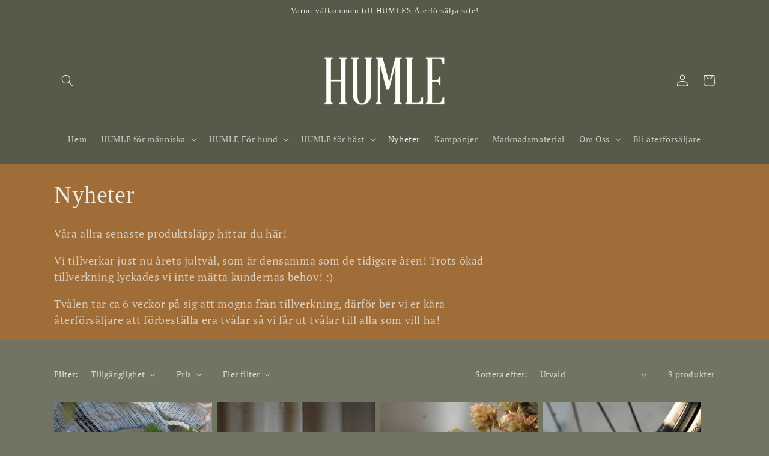

--- FILE ---
content_type: text/html; charset=utf-8
request_url: https://humleretail.com/collections/nyheter
body_size: 72227
content:







    
        
        
        
    



    
    
        
        
        
    



    
    
        
        
        
    



    
    
        
        
        
    





<!doctype html>
<html class="no-js" lang="sv">
  <head>
    <script type="application/vnd.locksmith+json" data-locksmith>{"version":"v254","locked":true,"initialized":true,"scope":"collection","access_granted":false,"access_denied":true,"requires_customer":true,"manual_lock":true,"remote_lock":false,"has_timeout":false,"remote_rendered":null,"hide_resource":false,"hide_links_to_resource":false,"transparent":true,"locks":{"all":[496277],"opened":[]},"keys":[],"keys_signature":"134ee2f86ac449dadac02c3dd4591d861d3a237fb2b4702fdcf6ab7c0af1647c","state":{"template":"collection","theme":136470528253,"product":null,"collection":"nyheter","page":null,"blog":null,"article":null,"app":null},"now":1768962834,"path":"\/collections\/nyheter","locale_root_url":"\/","canonical_url":"https:\/\/humleretail.com\/collections\/nyheter","customer_id":null,"customer_id_signature":"134ee2f86ac449dadac02c3dd4591d861d3a237fb2b4702fdcf6ab7c0af1647c","cart":null}</script><script data-locksmith>!function(){undefined;!function(){var s=window.Locksmith={},e=document.querySelector('script[type="application/vnd.locksmith+json"]'),n=e&&e.innerHTML;if(s.state={},s.util={},s.loading=!1,n)try{s.state=JSON.parse(n)}catch(d){}if(document.addEventListener&&document.querySelector){var o,i,a,t=[76,79,67,75,83,77,73,84,72,49,49],c=function(){i=t.slice(0)},l="style",r=function(e){e&&27!==e.keyCode&&"click"!==e.type||(document.removeEventListener("keydown",r),document.removeEventListener("click",r),o&&document.body.removeChild(o),o=null)};c(),document.addEventListener("keyup",function(e){if(e.keyCode===i[0]){if(clearTimeout(a),i.shift(),0<i.length)return void(a=setTimeout(c,1e3));c(),r(),(o=document.createElement("div"))[l].width="50%",o[l].maxWidth="1000px",o[l].height="85%",o[l].border="1px rgba(0, 0, 0, 0.2) solid",o[l].background="rgba(255, 255, 255, 0.99)",o[l].borderRadius="4px",o[l].position="fixed",o[l].top="50%",o[l].left="50%",o[l].transform="translateY(-50%) translateX(-50%)",o[l].boxShadow="0 2px 5px rgba(0, 0, 0, 0.3), 0 0 100vh 100vw rgba(0, 0, 0, 0.5)",o[l].zIndex="2147483645";var t=document.createElement("textarea");t.value=JSON.stringify(JSON.parse(n),null,2),t[l].border="none",t[l].display="block",t[l].boxSizing="border-box",t[l].width="100%",t[l].height="100%",t[l].background="transparent",t[l].padding="22px",t[l].fontFamily="monospace",t[l].fontSize="14px",t[l].color="#333",t[l].resize="none",t[l].outline="none",t.readOnly=!0,o.appendChild(t),document.body.appendChild(o),t.addEventListener("click",function(e){e.stopImmediatePropagation()}),t.select(),document.addEventListener("keydown",r),document.addEventListener("click",r)}})}s.isEmbedded=-1!==window.location.search.indexOf("_ab=0&_fd=0&_sc=1"),s.path=s.state.path||window.location.pathname,s.basePath=s.state.locale_root_url.concat("/apps/locksmith").replace(/^\/\//,"/"),s.reloading=!1,s.util.console=window.console||{log:function(){},error:function(){}},s.util.makeUrl=function(e,t){var n,o=s.basePath+e,i=[],a=s.cache();for(n in a)i.push(n+"="+encodeURIComponent(a[n]));for(n in t)i.push(n+"="+encodeURIComponent(t[n]));return s.state.customer_id&&(i.push("customer_id="+encodeURIComponent(s.state.customer_id)),i.push("customer_id_signature="+encodeURIComponent(s.state.customer_id_signature))),o+=(-1===o.indexOf("?")?"?":"&")+i.join("&")},s._initializeCallbacks=[],s.on=function(e,t){if("initialize"!==e)throw'Locksmith.on() currently only supports the "initialize" event';s._initializeCallbacks.push(t)},s.initializeSession=function(e){if(!s.isEmbedded){var t=!1,n=!0,o=!0;(e=e||{}).silent&&(o=n=!(t=!0)),s.ping({silent:t,spinner:n,reload:o,callback:function(){s._initializeCallbacks.forEach(function(e){e()})}})}},s.cache=function(e){var t={};try{var n=function i(e){return(document.cookie.match("(^|; )"+e+"=([^;]*)")||0)[2]};t=JSON.parse(decodeURIComponent(n("locksmith-params")||"{}"))}catch(d){}if(e){for(var o in e)t[o]=e[o];document.cookie="locksmith-params=; expires=Thu, 01 Jan 1970 00:00:00 GMT; path=/",document.cookie="locksmith-params="+encodeURIComponent(JSON.stringify(t))+"; path=/"}return t},s.cache.cart=s.state.cart,s.cache.cartLastSaved=null,s.params=s.cache(),s.util.reload=function(){s.reloading=!0;try{window.location.href=window.location.href.replace(/#.*/,"")}catch(d){s.util.console.error("Preferred reload method failed",d),window.location.reload()}},s.cache.saveCart=function(e){if(!s.cache.cart||s.cache.cart===s.cache.cartLastSaved)return e?e():null;var t=s.cache.cartLastSaved;s.cache.cartLastSaved=s.cache.cart,fetch("/cart/update.js",{method:"POST",headers:{"Content-Type":"application/json",Accept:"application/json"},body:JSON.stringify({attributes:{locksmith:s.cache.cart}})}).then(function(e){if(!e.ok)throw new Error("Cart update failed: "+e.status);return e.json()}).then(function(){e&&e()})["catch"](function(e){if(s.cache.cartLastSaved=t,!s.reloading)throw e})},s.util.spinnerHTML='<style>body{background:#FFF}@keyframes spin{from{transform:rotate(0deg)}to{transform:rotate(360deg)}}#loading{display:flex;width:100%;height:50vh;color:#777;align-items:center;justify-content:center}#loading .spinner{display:block;animation:spin 600ms linear infinite;position:relative;width:50px;height:50px}#loading .spinner-ring{stroke:currentColor;stroke-dasharray:100%;stroke-width:2px;stroke-linecap:round;fill:none}</style><div id="loading"><div class="spinner"><svg width="100%" height="100%"><svg preserveAspectRatio="xMinYMin"><circle class="spinner-ring" cx="50%" cy="50%" r="45%"></circle></svg></svg></div></div>',s.util.clobberBody=function(e){document.body.innerHTML=e},s.util.clobberDocument=function(e){e.responseText&&(e=e.responseText),document.documentElement&&document.removeChild(document.documentElement);var t=document.open("text/html","replace");t.writeln(e),t.close(),setTimeout(function(){var e=t.querySelector("[autofocus]");e&&e.focus()},100)},s.util.serializeForm=function(e){if(e&&"FORM"===e.nodeName){var t,n,o={};for(t=e.elements.length-1;0<=t;t-=1)if(""!==e.elements[t].name)switch(e.elements[t].nodeName){case"INPUT":switch(e.elements[t].type){default:case"text":case"hidden":case"password":case"button":case"reset":case"submit":o[e.elements[t].name]=e.elements[t].value;break;case"checkbox":case"radio":e.elements[t].checked&&(o[e.elements[t].name]=e.elements[t].value);break;case"file":}break;case"TEXTAREA":o[e.elements[t].name]=e.elements[t].value;break;case"SELECT":switch(e.elements[t].type){case"select-one":o[e.elements[t].name]=e.elements[t].value;break;case"select-multiple":for(n=e.elements[t].options.length-1;0<=n;n-=1)e.elements[t].options[n].selected&&(o[e.elements[t].name]=e.elements[t].options[n].value)}break;case"BUTTON":switch(e.elements[t].type){case"reset":case"submit":case"button":o[e.elements[t].name]=e.elements[t].value}}return o}},s.util.on=function(e,a,s,t){t=t||document;var c="locksmith-"+e+a,n=function(e){var t=e.target,n=e.target.parentElement,o=t&&t.className&&(t.className.baseVal||t.className)||"",i=n&&n.className&&(n.className.baseVal||n.className)||"";("string"==typeof o&&-1!==o.split(/\s+/).indexOf(a)||"string"==typeof i&&-1!==i.split(/\s+/).indexOf(a))&&!e[c]&&(e[c]=!0,s(e))};t.attachEvent?t.attachEvent(e,n):t.addEventListener(e,n,!1)},s.util.enableActions=function(e){s.util.on("click","locksmith-action",function(e){e.preventDefault();var t=e.target;t.dataset.confirmWith&&!confirm(t.dataset.confirmWith)||(t.disabled=!0,t.innerText=t.dataset.disableWith,s.post("/action",t.dataset.locksmithParams,{spinner:!1,type:"text",success:function(e){(e=JSON.parse(e.responseText)).message&&alert(e.message),s.util.reload()}}))},e)},s.util.inject=function(e,t){var n=["data","locksmith","append"];if(-1!==t.indexOf(n.join("-"))){var o=document.createElement("div");o.innerHTML=t,e.appendChild(o)}else e.innerHTML=t;var i,a,s=e.querySelectorAll("script");for(a=0;a<s.length;++a){i=s[a];var c=document.createElement("script");if(i.type&&(c.type=i.type),i.src)c.src=i.src;else{var l=document.createTextNode(i.innerHTML);c.appendChild(l)}e.appendChild(c)}var r=e.querySelector("[autofocus]");r&&r.focus()},s.post=function(e,t,n){!1!==(n=n||{}).spinner&&s.util.clobberBody(s.util.spinnerHTML);var o={};n.container===document?(o.layout=1,n.success=function(e){s.util.clobberDocument(e)}):n.container&&(o.layout=0,n.success=function(e){var t=document.getElementById(n.container);s.util.inject(t,e),t.id===t.firstChild.id&&t.parentElement.replaceChild(t.firstChild,t)}),n.form_type&&(t.form_type=n.form_type),n.include_layout_classes!==undefined&&(t.include_layout_classes=n.include_layout_classes),n.lock_id!==undefined&&(t.lock_id=n.lock_id),s.loading=!0;var i=s.util.makeUrl(e,o),a="json"===n.type||"text"===n.type;fetch(i,{method:"POST",headers:{"Content-Type":"application/json",Accept:a?"application/json":"text/html"},body:JSON.stringify(t)}).then(function(e){if(!e.ok)throw new Error("Request failed: "+e.status);return e.text()}).then(function(e){var t=n.success||s.util.clobberDocument;t(a?{responseText:e}:e)})["catch"](function(e){if(!s.reloading)if("dashboard.weglot.com"!==window.location.host){if(!n.silent)throw alert("Something went wrong! Please refresh and try again."),e;console.error(e)}else console.error(e)})["finally"](function(){s.loading=!1})},s.postResource=function(e,t){e.path=s.path,e.search=window.location.search,e.state=s.state,e.passcode&&(e.passcode=e.passcode.trim()),e.email&&(e.email=e.email.trim()),e.state.cart=s.cache.cart,e.locksmith_json=s.jsonTag,e.locksmith_json_signature=s.jsonTagSignature,s.post("/resource",e,t)},s.ping=function(e){if(!s.isEmbedded){e=e||{};s.post("/ping",{path:s.path,search:window.location.search,state:s.state},{spinner:!!e.spinner,silent:"undefined"==typeof e.silent||e.silent,type:"text",success:function(e){e&&e.responseText?(e=JSON.parse(e.responseText)).messages&&0<e.messages.length&&s.showMessages(e.messages):console.error("[Locksmith] Invalid result in ping callback:",e)}})}},s.timeoutMonitor=function(){var e=s.cache.cart;s.ping({callback:function(){e!==s.cache.cart||setTimeout(function(){s.timeoutMonitor()},6e4)}})},s.showMessages=function(e){var t=document.createElement("div");t.style.position="fixed",t.style.left=0,t.style.right=0,t.style.bottom="-50px",t.style.opacity=0,t.style.background="#191919",t.style.color="#ddd",t.style.transition="bottom 0.2s, opacity 0.2s",t.style.zIndex=999999,t.innerHTML="        <style>          .locksmith-ab .locksmith-b { display: none; }          .locksmith-ab.toggled .locksmith-b { display: flex; }          .locksmith-ab.toggled .locksmith-a { display: none; }          .locksmith-flex { display: flex; flex-wrap: wrap; justify-content: space-between; align-items: center; padding: 10px 20px; }          .locksmith-message + .locksmith-message { border-top: 1px #555 solid; }          .locksmith-message a { color: inherit; font-weight: bold; }          .locksmith-message a:hover { color: inherit; opacity: 0.8; }          a.locksmith-ab-toggle { font-weight: inherit; text-decoration: underline; }          .locksmith-text { flex-grow: 1; }          .locksmith-cta { flex-grow: 0; text-align: right; }          .locksmith-cta button { transform: scale(0.8); transform-origin: left; }          .locksmith-cta > * { display: block; }          .locksmith-cta > * + * { margin-top: 10px; }          .locksmith-message a.locksmith-close { flex-grow: 0; text-decoration: none; margin-left: 15px; font-size: 30px; font-family: monospace; display: block; padding: 2px 10px; }                    @media screen and (max-width: 600px) {            .locksmith-wide-only { display: none !important; }            .locksmith-flex { padding: 0 15px; }            .locksmith-flex > * { margin-top: 5px; margin-bottom: 5px; }            .locksmith-cta { text-align: left; }          }                    @media screen and (min-width: 601px) {            .locksmith-narrow-only { display: none !important; }          }        </style>      "+e.map(function(e){return'<div class="locksmith-message">'+e+"</div>"}).join(""),document.body.appendChild(t),document.body.style.position="relative",document.body.parentElement.style.paddingBottom=t.offsetHeight+"px",setTimeout(function(){t.style.bottom=0,t.style.opacity=1},50),s.util.on("click","locksmith-ab-toggle",function(e){e.preventDefault();for(var t=e.target.parentElement;-1===t.className.split(" ").indexOf("locksmith-ab");)t=t.parentElement;-1!==t.className.split(" ").indexOf("toggled")?t.className=t.className.replace("toggled",""):t.className=t.className+" toggled"}),s.util.enableActions(t)}}()}();</script>
      <script data-locksmith>Locksmith.cache.cart=null</script>

  <script data-locksmith>Locksmith.jsonTag="{\"version\":\"v254\",\"locked\":true,\"initialized\":true,\"scope\":\"collection\",\"access_granted\":false,\"access_denied\":true,\"requires_customer\":true,\"manual_lock\":true,\"remote_lock\":false,\"has_timeout\":false,\"remote_rendered\":null,\"hide_resource\":false,\"hide_links_to_resource\":false,\"transparent\":true,\"locks\":{\"all\":[496277],\"opened\":[]},\"keys\":[],\"keys_signature\":\"134ee2f86ac449dadac02c3dd4591d861d3a237fb2b4702fdcf6ab7c0af1647c\",\"state\":{\"template\":\"collection\",\"theme\":136470528253,\"product\":null,\"collection\":\"nyheter\",\"page\":null,\"blog\":null,\"article\":null,\"app\":null},\"now\":1768962834,\"path\":\"\\\/collections\\\/nyheter\",\"locale_root_url\":\"\\\/\",\"canonical_url\":\"https:\\\/\\\/humleretail.com\\\/collections\\\/nyheter\",\"customer_id\":null,\"customer_id_signature\":\"134ee2f86ac449dadac02c3dd4591d861d3a237fb2b4702fdcf6ab7c0af1647c\",\"cart\":null}";Locksmith.jsonTagSignature="1c3e7da072c609aaa467ab4deb8540f49c6bd64273401ac9b19b45832349143d"</script>
    
    <link href="//humleretail.com/cdn/shop/t/4/assets/tiny.content.min.css?v=1228" rel="stylesheet" type="text/css" media="all" />
    <meta charset="utf-8">
    <meta http-equiv="X-UA-Compatible" content="IE=edge">
    <meta name="viewport" content="width=device-width,initial-scale=1">
    <meta name="theme-color" content="">
    <link rel="canonical" href="https://humleretail.com/collections/nyheter">
    <link rel="preconnect" href="https://cdn.shopify.com" crossorigin><link rel="icon" type="image/png" href="//humleretail.com/cdn/shop/files/logo_cirkel-_gron_med_ram.png?crop=center&height=32&v=1730229100&width=32"><link rel="preconnect" href="https://fonts.shopifycdn.com" crossorigin><title>
      Nyheter
 &ndash; Humleretail</title>

    
<meta name="description" content="Våra allra senaste produktsläpp hittar du här! Vi tillverkar just nu årets jultvål, som är densamma som de tidigare åren! Trots ökad tillverkning lyckades vi inte mätta kundernas behov! :) Tvålen tar ca 6 veckor på sig att mogna från tillverkning, därför ber vi er kära  återförsäljare att förbeställa era tvålar så vi f">


    

<meta property="og:site_name" content="Humleretail">
<meta property="og:url" content="https://humleretail.com/collections/nyheter"><meta property="og:title" content="Nyheter">
<meta property="og:type" content="website">
<meta property="og:description" content="Våra allra senaste produktsläpp hittar du här! Vi tillverkar just nu årets jultvål, som är densamma som de tidigare åren! Trots ökad tillverkning lyckades vi inte mätta kundernas behov! :) Tvålen tar ca 6 veckor på sig att mogna från tillverkning, därför ber vi er kära  återförsäljare att förbeställa era tvålar så vi f">
<meta property="og:image" content="http://humleretail.com/cdn/shop/collections/nyheter_humle.jpg?v=1694419777">
<meta property="og:image:secure_url" content="https://humleretail.com/cdn/shop/collections/nyheter_humle.jpg?v=1694419777">
<meta property="og:image:width" content="1362">
  <meta property="og:image:height" content="2048"><meta name="twitter:card" content="summary_large_image"><meta name="twitter:title" content="Nyheter">
<meta name="twitter:description" content="Våra allra senaste produktsläpp hittar du här! Vi tillverkar just nu årets jultvål, som är densamma som de tidigare åren! Trots ökad tillverkning lyckades vi inte mätta kundernas behov! :) Tvålen tar ca 6 veckor på sig att mogna från tillverkning, därför ber vi er kära  återförsäljare att förbeställa era tvålar så vi f">


    <script src="//humleretail.com/cdn/shop/t/4/assets/global.js?v=149496944046504657681666173356" defer="defer"></script>
    <script>window.performance && window.performance.mark && window.performance.mark('shopify.content_for_header.start');</script><meta id="shopify-digital-wallet" name="shopify-digital-wallet" content="/64230195453/digital_wallets/dialog">
<link rel="alternate" type="application/atom+xml" title="Feed" href="/collections/nyheter" />
<link rel="alternate" hreflang="x-default" href="https://humleretail.com/collections/nyheter">
<link rel="alternate" hreflang="sv" href="https://humleretail.com/collections/nyheter">
<link rel="alternate" hreflang="en" href="https://humleretail.com/en/collections/nyheter">
<link rel="alternate" hreflang="sv-DK" href="https://humleretail.com/sv-eu/collections/nyheter">
<link rel="alternate" hreflang="en-DK" href="https://humleretail.com/en-eu/collections/nyheter">
<link href="https://humleretail.com/collections/nyheter">
<script async="async" src="/checkouts/internal/preloads.js?locale=sv-SE"></script>
<script id="shopify-features" type="application/json">{"accessToken":"81698c4fa41cb994beaab80f5ece81a5","betas":["rich-media-storefront-analytics"],"domain":"humleretail.com","predictiveSearch":true,"shopId":64230195453,"locale":"sv"}</script>
<script>var Shopify = Shopify || {};
Shopify.shop = "humletest.myshopify.com";
Shopify.locale = "sv";
Shopify.currency = {"active":"SEK","rate":"1.0"};
Shopify.country = "SE";
Shopify.theme = {"name":"Dawn new","id":136470528253,"schema_name":"Dawn","schema_version":"7.0.1","theme_store_id":887,"role":"main"};
Shopify.theme.handle = "null";
Shopify.theme.style = {"id":null,"handle":null};
Shopify.cdnHost = "humleretail.com/cdn";
Shopify.routes = Shopify.routes || {};
Shopify.routes.root = "/";</script>
<script type="module">!function(o){(o.Shopify=o.Shopify||{}).modules=!0}(window);</script>
<script>!function(o){function n(){var o=[];function n(){o.push(Array.prototype.slice.apply(arguments))}return n.q=o,n}var t=o.Shopify=o.Shopify||{};t.loadFeatures=n(),t.autoloadFeatures=n()}(window);</script>
<script id="shop-js-analytics" type="application/json">{"pageType":"collection"}</script>
<script defer="defer" async type="module" src="//humleretail.com/cdn/shopifycloud/shop-js/modules/v2/client.init-shop-cart-sync_BbigE54o.sv.esm.js"></script>
<script defer="defer" async type="module" src="//humleretail.com/cdn/shopifycloud/shop-js/modules/v2/chunk.common_2lWuJHSo.esm.js"></script>
<script type="module">
  await import("//humleretail.com/cdn/shopifycloud/shop-js/modules/v2/client.init-shop-cart-sync_BbigE54o.sv.esm.js");
await import("//humleretail.com/cdn/shopifycloud/shop-js/modules/v2/chunk.common_2lWuJHSo.esm.js");

  window.Shopify.SignInWithShop?.initShopCartSync?.({"fedCMEnabled":true,"windoidEnabled":true});

</script>
<script>(function() {
  var isLoaded = false;
  function asyncLoad() {
    if (isLoaded) return;
    isLoaded = true;
    var urls = ["https:\/\/s3-us-west-2.amazonaws.com\/unific-ipaas-cdn\/js\/unific-util-shopify.js?shop=humletest.myshopify.com","\/\/cdn.shopify.com\/proxy\/c9559ca6b0d8546ceba67bbc84b2905bc937a3e3a775bd438c1d2bafb9ac2383\/b2b-solution.bsscommerce.com\/js\/bss-b2b-cp.js?shop=humletest.myshopify.com\u0026sp-cache-control=cHVibGljLCBtYXgtYWdlPTkwMA","\/\/www.powr.io\/powr.js?powr-token=humletest.myshopify.com\u0026external-type=shopify\u0026shop=humletest.myshopify.com","https:\/\/api-pixels.easyadsapp.com\/storefront.js?eid=0.39666690957120565\u0026shop=humletest.myshopify.com","https:\/\/chimpstatic.com\/mcjs-connected\/js\/users\/01d99092f64c8ef47cafddbfe\/964235537d686896f554a2f69.js?shop=humletest.myshopify.com","https:\/\/wholesale.good-apps.co\/storage\/js\/goodpa_wholesale-humletest.myshopify.com.js?ver=13\u0026shop=humletest.myshopify.com"];
    for (var i = 0; i < urls.length; i++) {
      var s = document.createElement('script');
      s.type = 'text/javascript';
      s.async = true;
      s.src = urls[i];
      var x = document.getElementsByTagName('script')[0];
      x.parentNode.insertBefore(s, x);
    }
  };
  if(window.attachEvent) {
    window.attachEvent('onload', asyncLoad);
  } else {
    window.addEventListener('load', asyncLoad, false);
  }
})();</script>
<script id="__st">var __st={"a":64230195453,"offset":3600,"reqid":"d783a497-3021-4dcd-b4ab-b80e98183cc3-1768962833","pageurl":"humleretail.com\/collections\/nyheter","u":"c33d6275f939","p":"collection","rtyp":"collection","rid":405783281917};</script>
<script>window.ShopifyPaypalV4VisibilityTracking = true;</script>
<script id="captcha-bootstrap">!function(){'use strict';const t='contact',e='account',n='new_comment',o=[[t,t],['blogs',n],['comments',n],[t,'customer']],c=[[e,'customer_login'],[e,'guest_login'],[e,'recover_customer_password'],[e,'create_customer']],r=t=>t.map((([t,e])=>`form[action*='/${t}']:not([data-nocaptcha='true']) input[name='form_type'][value='${e}']`)).join(','),a=t=>()=>t?[...document.querySelectorAll(t)].map((t=>t.form)):[];function s(){const t=[...o],e=r(t);return a(e)}const i='password',u='form_key',d=['recaptcha-v3-token','g-recaptcha-response','h-captcha-response',i],f=()=>{try{return window.sessionStorage}catch{return}},m='__shopify_v',_=t=>t.elements[u];function p(t,e,n=!1){try{const o=window.sessionStorage,c=JSON.parse(o.getItem(e)),{data:r}=function(t){const{data:e,action:n}=t;return t[m]||n?{data:e,action:n}:{data:t,action:n}}(c);for(const[e,n]of Object.entries(r))t.elements[e]&&(t.elements[e].value=n);n&&o.removeItem(e)}catch(o){console.error('form repopulation failed',{error:o})}}const l='form_type',E='cptcha';function T(t){t.dataset[E]=!0}const w=window,h=w.document,L='Shopify',v='ce_forms',y='captcha';let A=!1;((t,e)=>{const n=(g='f06e6c50-85a8-45c8-87d0-21a2b65856fe',I='https://cdn.shopify.com/shopifycloud/storefront-forms-hcaptcha/ce_storefront_forms_captcha_hcaptcha.v1.5.2.iife.js',D={infoText:'Skyddas av hCaptcha',privacyText:'Integritet',termsText:'Villkor'},(t,e,n)=>{const o=w[L][v],c=o.bindForm;if(c)return c(t,g,e,D).then(n);var r;o.q.push([[t,g,e,D],n]),r=I,A||(h.body.append(Object.assign(h.createElement('script'),{id:'captcha-provider',async:!0,src:r})),A=!0)});var g,I,D;w[L]=w[L]||{},w[L][v]=w[L][v]||{},w[L][v].q=[],w[L][y]=w[L][y]||{},w[L][y].protect=function(t,e){n(t,void 0,e),T(t)},Object.freeze(w[L][y]),function(t,e,n,w,h,L){const[v,y,A,g]=function(t,e,n){const i=e?o:[],u=t?c:[],d=[...i,...u],f=r(d),m=r(i),_=r(d.filter((([t,e])=>n.includes(e))));return[a(f),a(m),a(_),s()]}(w,h,L),I=t=>{const e=t.target;return e instanceof HTMLFormElement?e:e&&e.form},D=t=>v().includes(t);t.addEventListener('submit',(t=>{const e=I(t);if(!e)return;const n=D(e)&&!e.dataset.hcaptchaBound&&!e.dataset.recaptchaBound,o=_(e),c=g().includes(e)&&(!o||!o.value);(n||c)&&t.preventDefault(),c&&!n&&(function(t){try{if(!f())return;!function(t){const e=f();if(!e)return;const n=_(t);if(!n)return;const o=n.value;o&&e.removeItem(o)}(t);const e=Array.from(Array(32),(()=>Math.random().toString(36)[2])).join('');!function(t,e){_(t)||t.append(Object.assign(document.createElement('input'),{type:'hidden',name:u})),t.elements[u].value=e}(t,e),function(t,e){const n=f();if(!n)return;const o=[...t.querySelectorAll(`input[type='${i}']`)].map((({name:t})=>t)),c=[...d,...o],r={};for(const[a,s]of new FormData(t).entries())c.includes(a)||(r[a]=s);n.setItem(e,JSON.stringify({[m]:1,action:t.action,data:r}))}(t,e)}catch(e){console.error('failed to persist form',e)}}(e),e.submit())}));const S=(t,e)=>{t&&!t.dataset[E]&&(n(t,e.some((e=>e===t))),T(t))};for(const o of['focusin','change'])t.addEventListener(o,(t=>{const e=I(t);D(e)&&S(e,y())}));const B=e.get('form_key'),M=e.get(l),P=B&&M;t.addEventListener('DOMContentLoaded',(()=>{const t=y();if(P)for(const e of t)e.elements[l].value===M&&p(e,B);[...new Set([...A(),...v().filter((t=>'true'===t.dataset.shopifyCaptcha))])].forEach((e=>S(e,t)))}))}(h,new URLSearchParams(w.location.search),n,t,e,['guest_login'])})(!0,!0)}();</script>
<script integrity="sha256-4kQ18oKyAcykRKYeNunJcIwy7WH5gtpwJnB7kiuLZ1E=" data-source-attribution="shopify.loadfeatures" defer="defer" src="//humleretail.com/cdn/shopifycloud/storefront/assets/storefront/load_feature-a0a9edcb.js" crossorigin="anonymous"></script>
<script data-source-attribution="shopify.dynamic_checkout.dynamic.init">var Shopify=Shopify||{};Shopify.PaymentButton=Shopify.PaymentButton||{isStorefrontPortableWallets:!0,init:function(){window.Shopify.PaymentButton.init=function(){};var t=document.createElement("script");t.src="https://humleretail.com/cdn/shopifycloud/portable-wallets/latest/portable-wallets.sv.js",t.type="module",document.head.appendChild(t)}};
</script>
<script data-source-attribution="shopify.dynamic_checkout.buyer_consent">
  function portableWalletsHideBuyerConsent(e){var t=document.getElementById("shopify-buyer-consent"),n=document.getElementById("shopify-subscription-policy-button");t&&n&&(t.classList.add("hidden"),t.setAttribute("aria-hidden","true"),n.removeEventListener("click",e))}function portableWalletsShowBuyerConsent(e){var t=document.getElementById("shopify-buyer-consent"),n=document.getElementById("shopify-subscription-policy-button");t&&n&&(t.classList.remove("hidden"),t.removeAttribute("aria-hidden"),n.addEventListener("click",e))}window.Shopify?.PaymentButton&&(window.Shopify.PaymentButton.hideBuyerConsent=portableWalletsHideBuyerConsent,window.Shopify.PaymentButton.showBuyerConsent=portableWalletsShowBuyerConsent);
</script>
<script data-source-attribution="shopify.dynamic_checkout.cart.bootstrap">document.addEventListener("DOMContentLoaded",(function(){function t(){return document.querySelector("shopify-accelerated-checkout-cart, shopify-accelerated-checkout")}if(t())Shopify.PaymentButton.init();else{new MutationObserver((function(e,n){t()&&(Shopify.PaymentButton.init(),n.disconnect())})).observe(document.body,{childList:!0,subtree:!0})}}));
</script>
<script id='scb4127' type='text/javascript' async='' src='https://humleretail.com/cdn/shopifycloud/privacy-banner/storefront-banner.js'></script><script id="sections-script" data-sections="header,footer" defer="defer" src="//humleretail.com/cdn/shop/t/4/compiled_assets/scripts.js?v=1228"></script>
<script>window.performance && window.performance.mark && window.performance.mark('shopify.content_for_header.end');</script>


    <style data-shopify>
      @font-face {
  font-family: "PT Serif";
  font-weight: 400;
  font-style: normal;
  font-display: swap;
  src: url("//humleretail.com/cdn/fonts/pt_serif/ptserif_n4.5dc26655329dc6264a046fc444eea109ea514d3d.woff2") format("woff2"),
       url("//humleretail.com/cdn/fonts/pt_serif/ptserif_n4.1549d2c00b7c71aa534c98bf662cdf9b8ae01b92.woff") format("woff");
}

      @font-face {
  font-family: "PT Serif";
  font-weight: 700;
  font-style: normal;
  font-display: swap;
  src: url("//humleretail.com/cdn/fonts/pt_serif/ptserif_n7.05b01f581be1e3c8aaf548f8c90656344869b497.woff2") format("woff2"),
       url("//humleretail.com/cdn/fonts/pt_serif/ptserif_n7.f17e4873a71012cbec67e4ce660216ff0a1a81c8.woff") format("woff");
}

      @font-face {
  font-family: "PT Serif";
  font-weight: 400;
  font-style: italic;
  font-display: swap;
  src: url("//humleretail.com/cdn/fonts/pt_serif/ptserif_i4.1afa02f8df7ccae6643176d4e6d154b743bbe421.woff2") format("woff2"),
       url("//humleretail.com/cdn/fonts/pt_serif/ptserif_i4.7f2e0dc06d42deb66485d571450c1756b37093e3.woff") format("woff");
}

      @font-face {
  font-family: "PT Serif";
  font-weight: 700;
  font-style: italic;
  font-display: swap;
  src: url("//humleretail.com/cdn/fonts/pt_serif/ptserif_i7.4ff1f7baaf6f5304a2181c5d610af6ed12b35185.woff2") format("woff2"),
       url("//humleretail.com/cdn/fonts/pt_serif/ptserif_i7.2848bc6aae0dac68eb07fe4fc086069a0c77264c.woff") format("woff");
}

      

      :root {
        --font-body-family: "PT Serif", serif;
        --font-body-style: normal;
        --font-body-weight: 400;
        --font-body-weight-bold: 700;

        --font-heading-family: "New York", Iowan Old Style, Apple Garamond, Baskerville, Times New Roman, Droid Serif, Times, Source Serif Pro, serif, Apple Color Emoji, Segoe UI Emoji, Segoe UI Symbol;
        --font-heading-style: normal;
        --font-heading-weight: 400;

        --font-body-scale: 1.0;
        --font-heading-scale: 1.0;

        --color-base-text: 253, 252, 250;
        --color-shadow: 253, 252, 250;
        --color-base-background-1: 113, 116, 96;
        --color-base-background-2: 113, 116, 96;
        --color-base-solid-button-labels: 236, 237, 233;
        --color-base-outline-button-labels: 236, 237, 233;
        --color-base-accent-1: 86, 90, 73;
        --color-base-accent-2: 160, 109, 56;
        --payment-terms-background-color: #717460;

        --gradient-base-background-1: #717460;
        --gradient-base-background-2: #717460;
        --gradient-base-accent-1: #565a49;
        --gradient-base-accent-2: #a06d38;

        --media-padding: px;
        --media-border-opacity: 0.05;
        --media-border-width: 1px;
        --media-radius: 0px;
        --media-shadow-opacity: 0.0;
        --media-shadow-horizontal-offset: 0px;
        --media-shadow-vertical-offset: 4px;
        --media-shadow-blur-radius: 5px;
        --media-shadow-visible: 0;

        --page-width: 120rem;
        --page-width-margin: 0rem;

        --product-card-image-padding: 0.0rem;
        --product-card-corner-radius: 0.0rem;
        --product-card-text-alignment: left;
        --product-card-border-width: 0.0rem;
        --product-card-border-opacity: 0.1;
        --product-card-shadow-opacity: 0.0;
        --product-card-shadow-visible: 0;
        --product-card-shadow-horizontal-offset: 0.0rem;
        --product-card-shadow-vertical-offset: 0.4rem;
        --product-card-shadow-blur-radius: 0.5rem;

        --collection-card-image-padding: 0.0rem;
        --collection-card-corner-radius: 0.0rem;
        --collection-card-text-alignment: left;
        --collection-card-border-width: 0.0rem;
        --collection-card-border-opacity: 0.1;
        --collection-card-shadow-opacity: 0.0;
        --collection-card-shadow-visible: 0;
        --collection-card-shadow-horizontal-offset: 0.0rem;
        --collection-card-shadow-vertical-offset: 0.4rem;
        --collection-card-shadow-blur-radius: 0.5rem;

        --blog-card-image-padding: 0.0rem;
        --blog-card-corner-radius: 0.0rem;
        --blog-card-text-alignment: left;
        --blog-card-border-width: 0.0rem;
        --blog-card-border-opacity: 0.1;
        --blog-card-shadow-opacity: 0.0;
        --blog-card-shadow-visible: 0;
        --blog-card-shadow-horizontal-offset: 0.0rem;
        --blog-card-shadow-vertical-offset: 0.4rem;
        --blog-card-shadow-blur-radius: 0.5rem;

        --badge-corner-radius: 4.0rem;

        --popup-border-width: 1px;
        --popup-border-opacity: 0.1;
        --popup-corner-radius: 0px;
        --popup-shadow-opacity: 0.0;
        --popup-shadow-horizontal-offset: 0px;
        --popup-shadow-vertical-offset: 4px;
        --popup-shadow-blur-radius: 5px;

        --drawer-border-width: 1px;
        --drawer-border-opacity: 0.1;
        --drawer-shadow-opacity: 0.0;
        --drawer-shadow-horizontal-offset: 0px;
        --drawer-shadow-vertical-offset: 4px;
        --drawer-shadow-blur-radius: 5px;

        --spacing-sections-desktop: 0px;
        --spacing-sections-mobile: 0px;

        --grid-desktop-vertical-spacing: 8px;
        --grid-desktop-horizontal-spacing: 8px;
        --grid-mobile-vertical-spacing: 4px;
        --grid-mobile-horizontal-spacing: 4px;

        --text-boxes-border-opacity: 0.1;
        --text-boxes-border-width: 0px;
        --text-boxes-radius: 0px;
        --text-boxes-shadow-opacity: 0.0;
        --text-boxes-shadow-visible: 0;
        --text-boxes-shadow-horizontal-offset: 0px;
        --text-boxes-shadow-vertical-offset: 4px;
        --text-boxes-shadow-blur-radius: 5px;

        --buttons-radius: 0px;
        --buttons-radius-outset: 0px;
        --buttons-border-width: 2px;
        --buttons-border-opacity: 1.0;
        --buttons-shadow-opacity: 0.0;
        --buttons-shadow-visible: 0;
        --buttons-shadow-horizontal-offset: 0px;
        --buttons-shadow-vertical-offset: 4px;
        --buttons-shadow-blur-radius: 5px;
        --buttons-border-offset: 0px;

        --inputs-radius: 0px;
        --inputs-border-width: 1px;
        --inputs-border-opacity: 0.55;
        --inputs-shadow-opacity: 0.0;
        --inputs-shadow-horizontal-offset: 0px;
        --inputs-margin-offset: 0px;
        --inputs-shadow-vertical-offset: 4px;
        --inputs-shadow-blur-radius: 5px;
        --inputs-radius-outset: 0px;

        --variant-pills-radius: 40px;
        --variant-pills-border-width: 1px;
        --variant-pills-border-opacity: 0.55;
        --variant-pills-shadow-opacity: 0.0;
        --variant-pills-shadow-horizontal-offset: 0px;
        --variant-pills-shadow-vertical-offset: 4px;
        --variant-pills-shadow-blur-radius: 5px;
      }

      *,
      *::before,
      *::after {
        box-sizing: inherit;
      }

      html {
        box-sizing: border-box;
        font-size: calc(var(--font-body-scale) * 62.5%);
        height: 100%;
      }

      body {
        display: grid;
        grid-template-rows: auto auto 1fr auto;
        grid-template-columns: 100%;
        min-height: 100%;
        margin: 0;
        font-size: 1.5rem;
        letter-spacing: 0.06rem;
        line-height: calc(1 + 0.8 / var(--font-body-scale));
        font-family: var(--font-body-family);
        font-style: var(--font-body-style);
        font-weight: var(--font-body-weight);
      }

      @media screen and (min-width: 750px) {
        body {
          font-size: 1.6rem;
        }
      }
    </style>

    <link href="//humleretail.com/cdn/shop/t/4/assets/base.css?v=88290808517547527771666173357" rel="stylesheet" type="text/css" media="all" />
<link rel="preload" as="font" href="//humleretail.com/cdn/fonts/pt_serif/ptserif_n4.5dc26655329dc6264a046fc444eea109ea514d3d.woff2" type="font/woff2" crossorigin><link rel="stylesheet" href="//humleretail.com/cdn/shop/t/4/assets/component-predictive-search.css?v=83512081251802922551666173356" media="print" onload="this.media='all'"><script>document.documentElement.className = document.documentElement.className.replace('no-js', 'js');
    if (Shopify.designMode) {
      document.documentElement.classList.add('shopify-design-mode');
    }
    </script>
      <script>
  !function(t,n){var e=n.loyaltylion||[];if(!e.isLoyaltyLion){n.loyaltylion=e,void 0===n.lion&&(n.lion=e),e.version=2,e.isLoyaltyLion=!0;var o=n.URLSearchParams,i=n.sessionStorage,r="ll_loader_revision",a=(new Date).toISOString().replace(/-/g,""),s="function"==typeof o?function(){try{var t=new o(n.location.search).get(r);return t&&i.setItem(r,t),i.getItem(r)}catch(t){return""}}():null;c("https://sdk.loyaltylion.net/static/2/"+a.slice(0,8)+"/loader"+(s?"-"+s:"")+".js");var l=!1;e.init=function(t){if(l)throw new Error("Cannot call lion.init more than once");l=!0;var n=e._token=t.token;if(!n)throw new Error("Token must be supplied to lion.init");var o=[];function i(t,n){t[n]=function(){o.push([n,Array.prototype.slice.call(arguments,0)])}}"_push configure bootstrap shutdown on removeListener authenticateCustomer".split(" ").forEach(function(t){i(e,t)}),c("https://sdk.loyaltylion.net/sdk/start/"+a.slice(0,11)+"/"+n+".js"),e._initData=t,e._buffer=o}}function c(n){var e=t.getElementsByTagName("script")[0],o=t.createElement("script");o.src=n,o.crossOrigin="",e.parentNode.insertBefore(o,e)}}(document,window);

  
    
      loyaltylion.init({ token: "8b5d9a50270c748946fb2f351f7d654a" });
    
  
</script>




<!-- BEGIN app block: shopify://apps/klaviyo-email-marketing-sms/blocks/klaviyo-onsite-embed/2632fe16-c075-4321-a88b-50b567f42507 -->















  <script>
    window.klaviyoReviewsProductDesignMode = false
  </script>







<!-- END app block --><!-- BEGIN app block: shopify://apps/bss-b2b-solution/blocks/config-header/451233f2-9631-4c49-8b6f-057e4ebcde7f -->

<script id="bss-b2b-config-data">
  	if (typeof BSS_B2B == 'undefined') {
  		var BSS_B2B = {};
	}

	
        BSS_B2B.storeId = 5307;
        BSS_B2B.currentPlan = "false";
        BSS_B2B.planCode = "null";
        BSS_B2B.shopModules = JSON.parse('[]');
        var bssB2bApiServer = "https://b2b-solution-api.bsscommerce.com";
        var bssB2bCmsUrl = "https://b2b-solution.bsscommerce.com";
        var bssGeoServiceUrl = "https://geo-ip-service.bsscommerce.com";
        var bssB2bCheckoutUrl = "https://b2b-solution-checkout.bsscommerce.com";
    

	

	

	
	
	
	
	
	
	
	
	
	
	
	
	
	
</script>






<script id="bss-b2b-customize">
	console.log("B2B hooks")
window.bssB2BHooks = window.bssB2BHooks || {
    actions: {},
    filters: {},
};

window.BSS_B2B = window.BSS_B2B || {};

window.BSS_B2B.addAction = (tag, callback) => {
    window.bssB2BHooks.actions[tag] = callback;
}
window.BSS_B2B.addFilter = (tag,  value) => {
    window.bssB2BHooks.filters[tag] = value;
}

;
</script>

<style type="text/css">.bss-b2b-discount-code-wrapper {display: none !important}</style>



<script id="bss-b2b-store-data" type="application/json">
{
  "shop": {
    "domain": "humleretail.com",
    "permanent_domain": "humletest.myshopify.com",
    "url": "https://humleretail.com",
    "secure_url": "https://humleretail.com",
    "money_format": "\u003cspan class=hide-price-guest\u003e{{amount_no_decimals}} kr\u003c\/span\u003e",
    "currency": "SEK",
    "cart_current_currency": "SEK",
    "multi_currencies": [
        
            "EUR",
        
            "SEK"
        
    ]
  },
  "customer": {
    "id": null,
    "tags": null,
    "tax_exempt": null,
    "first_name": null,
    "last_name": null,
    "phone": null,
    "email": "",
	"country_code": "",
	"addresses": [
		
	]
  },
  "cart": {"note":null,"attributes":{},"original_total_price":0,"total_price":0,"total_discount":0,"total_weight":0.0,"item_count":0,"items":[],"requires_shipping":false,"currency":"SEK","items_subtotal_price":0,"cart_level_discount_applications":[],"checkout_charge_amount":0},
  "line_item_products": [],
  "template": "collection",
  "product": "bnVsbA==",
  "product_collections": [
    
  ],
  "collection": [{"id":8589428687173,"title":"HUMLE Tvål Torpalyckan 1 hg 8 st\/fpk","handle":"kopia-av-humle-tval-apelsini-1-hg-6-st-fpk","description":"\u003cp\u003e\u003cstrong data-mce-fragment=\"1\"\u003eFörpackning med 8 st.\u003c\/strong\u003e\u003cbr\u003e\u003c\/p\u003e\n\u003carticle id=\"product\" class=\"container py-0 py-lg-4\"\u003e\n\u003csection class=\"mt-4\"\u003e\n\u003carticle data-mce-fragment=\"1\" class=\"container py-0 py-lg-4\" id=\"product\"\u003e\n\u003csection data-mce-fragment=\"1\" class=\"mt-4\"\u003e\n\u003cp data-mce-fragment=\"1\"\u003e\u003cstrong data-mce-fragment=\"1\"\u003eRek Pris ut: 155 kr.\u003c\/strong\u003e\u003c\/p\u003e\n\u003c\/section\u003e\n\u003c\/article\u003e\n\u003cdiv class=\"container\"\u003e\n\u003cdiv class=\"tab-content py-4\"\u003e\n\u003cdiv id=\"description\" class=\"tab-pane fade show active px-3\" role=\"tabpanel\"\u003e\n\u003cdiv class=\"row\"\u003eSommartvålen 2023 går in i standardsortimentet tack vare ett överväldigande mottagande fråm våra kunder!\u003c\/div\u003e\n\u003cdiv class=\"row\"\u003e\u003cbr\u003e\u003c\/div\u003e\n\u003cdiv class=\"row\"\u003eEn riktig doftbomb som fyller hela rummet med en varm doft av pelargon och mjuk citrus som egentligen är från blomman May chang!  \u003c\/div\u003e\n\u003cdiv class=\"row\"\u003e\u003cbr\u003e\u003c\/div\u003e\n\u003cdiv class=\"row\"\u003eFinns i begränsad upplaga, så det är först till kvar som gäller för er återförsäljare!\u003c\/div\u003e\n\u003cdiv class=\"row\"\u003e\u003cbr\u003e\u003c\/div\u003e\n\u003cdiv class=\"row\"\u003eTvålen är kokt på ekologisk olivolja, kokosolja och svensk kallpressad rapsolja. I förtvålningsprocessen har naturligt glycerin bildats, och olja av gårdens egna humle bidrar  med sina goda egenskaper. Den kommer i en ask som kan återanvändas till annat smått. Tvålen har en färskvikt på ca 1 hg, något som sedan varierar efter tvålens mognadsgrad och dess tillskärning.\u003c\/div\u003e\n\u003cdiv class=\"row\"\u003e\n\u003cdiv class=\"col\"\u003e\n\u003cp\u003e \u003c\/p\u003e\n\u003cp\u003e\u003cem\u003eINCI: Sodium Oleum olivae, Sodium Cocos nucifera, Sodium Brassica napus, Humulus Lupulus samt eteriska oljor.\u003c\/em\u003e\u003c\/p\u003e\n\u003cp\u003e \u003c\/p\u003e\n\u003c\/div\u003e\n\u003cbr\u003e\n\u003c\/div\u003e\n\u003cbr\u003e\n\u003c\/div\u003e\n\u003cbr\u003e\n\u003c\/div\u003e\n\u003cbr\u003e\n\u003c\/div\u003e\n\u003cbr\u003e\u003c\/section\u003e\n\u003c\/article\u003e\n\u003cp\u003e \u003c\/p\u003e","published_at":"2023-06-18T16:39:17+02:00","created_at":"2023-06-18T16:35:43+02:00","vendor":"Humleretail","type":"","tags":["Alla produkter","För människa","import_2022_06_03_195302","Nyheter","Tvål","ÅF"],"price":52800,"price_min":52800,"price_max":52800,"available":false,"price_varies":false,"compare_at_price":null,"compare_at_price_min":0,"compare_at_price_max":0,"compare_at_price_varies":false,"variants":[{"id":46811109032261,"title":"Default Title","option1":"Default Title","option2":null,"option3":null,"sku":null,"requires_shipping":true,"taxable":true,"featured_image":null,"available":false,"name":"HUMLE Tvål Torpalyckan 1 hg 8 st\/fpk","public_title":null,"options":["Default Title"],"price":52800,"weight":880,"compare_at_price":null,"inventory_management":"shopify","barcode":null,"requires_selling_plan":false,"selling_plan_allocations":[]}],"images":["\/\/humleretail.com\/cdn\/shop\/files\/HUMLETvaltorparlyckan.jpg?v=1746551771"],"featured_image":"\/\/humleretail.com\/cdn\/shop\/files\/HUMLETvaltorparlyckan.jpg?v=1746551771","options":["Title"],"media":[{"alt":null,"id":42477389906245,"position":1,"preview_image":{"aspect_ratio":1.0,"height":1865,"width":1865,"src":"\/\/humleretail.com\/cdn\/shop\/files\/HUMLETvaltorparlyckan.jpg?v=1746551771"},"aspect_ratio":1.0,"height":1865,"media_type":"image","src":"\/\/humleretail.com\/cdn\/shop\/files\/HUMLETvaltorparlyckan.jpg?v=1746551771","width":1865}],"requires_selling_plan":false,"selling_plan_groups":[],"content":"\u003cp\u003e\u003cstrong data-mce-fragment=\"1\"\u003eFörpackning med 8 st.\u003c\/strong\u003e\u003cbr\u003e\u003c\/p\u003e\n\u003carticle id=\"product\" class=\"container py-0 py-lg-4\"\u003e\n\u003csection class=\"mt-4\"\u003e\n\u003carticle data-mce-fragment=\"1\" class=\"container py-0 py-lg-4\" id=\"product\"\u003e\n\u003csection data-mce-fragment=\"1\" class=\"mt-4\"\u003e\n\u003cp data-mce-fragment=\"1\"\u003e\u003cstrong data-mce-fragment=\"1\"\u003eRek Pris ut: 155 kr.\u003c\/strong\u003e\u003c\/p\u003e\n\u003c\/section\u003e\n\u003c\/article\u003e\n\u003cdiv class=\"container\"\u003e\n\u003cdiv class=\"tab-content py-4\"\u003e\n\u003cdiv id=\"description\" class=\"tab-pane fade show active px-3\" role=\"tabpanel\"\u003e\n\u003cdiv class=\"row\"\u003eSommartvålen 2023 går in i standardsortimentet tack vare ett överväldigande mottagande fråm våra kunder!\u003c\/div\u003e\n\u003cdiv class=\"row\"\u003e\u003cbr\u003e\u003c\/div\u003e\n\u003cdiv class=\"row\"\u003eEn riktig doftbomb som fyller hela rummet med en varm doft av pelargon och mjuk citrus som egentligen är från blomman May chang!  \u003c\/div\u003e\n\u003cdiv class=\"row\"\u003e\u003cbr\u003e\u003c\/div\u003e\n\u003cdiv class=\"row\"\u003eFinns i begränsad upplaga, så det är först till kvar som gäller för er återförsäljare!\u003c\/div\u003e\n\u003cdiv class=\"row\"\u003e\u003cbr\u003e\u003c\/div\u003e\n\u003cdiv class=\"row\"\u003eTvålen är kokt på ekologisk olivolja, kokosolja och svensk kallpressad rapsolja. I förtvålningsprocessen har naturligt glycerin bildats, och olja av gårdens egna humle bidrar  med sina goda egenskaper. Den kommer i en ask som kan återanvändas till annat smått. Tvålen har en färskvikt på ca 1 hg, något som sedan varierar efter tvålens mognadsgrad och dess tillskärning.\u003c\/div\u003e\n\u003cdiv class=\"row\"\u003e\n\u003cdiv class=\"col\"\u003e\n\u003cp\u003e \u003c\/p\u003e\n\u003cp\u003e\u003cem\u003eINCI: Sodium Oleum olivae, Sodium Cocos nucifera, Sodium Brassica napus, Humulus Lupulus samt eteriska oljor.\u003c\/em\u003e\u003c\/p\u003e\n\u003cp\u003e \u003c\/p\u003e\n\u003c\/div\u003e\n\u003cbr\u003e\n\u003c\/div\u003e\n\u003cbr\u003e\n\u003c\/div\u003e\n\u003cbr\u003e\n\u003c\/div\u003e\n\u003cbr\u003e\n\u003c\/div\u003e\n\u003cbr\u003e\u003c\/section\u003e\n\u003c\/article\u003e\n\u003cp\u003e \u003c\/p\u003e"},{"id":8667740078405,"title":"HUMLE Tvål Torpalyckan 0,6 hg","handle":"humle-tval-torpalyckan-0-6-hg","description":"\u003cp\u003e\u003cstrong\u003eRekommenderat pris till Återförsäljare: 64.40 kr\/st\u003c\/strong\u003e\u003c\/p\u003e\n\u003cp\u003e \u003c\/p\u003e\n\u003carticle id=\"product\" class=\"container py-0 py-lg-4\"\u003e\n\u003csection class=\"mt-4\"\u003e\n\u003cdiv class=\"container\"\u003e\n\u003cdiv class=\"tab-content py-4\"\u003e\n\u003cdiv id=\"description\" class=\"tab-pane fade show active px-3\" role=\"tabpanel\"\u003e\n\u003cdiv class=\"row\"\u003e\n\u003carticle id=\"product\" class=\"container py-0 py-lg-4\" data-mce-fragment=\"1\"\u003e\n\u003csection class=\"mt-4\" data-mce-fragment=\"1\"\u003e\n\u003carticle class=\"container py-0 py-lg-4\" id=\"product\" data-mce-fragment=\"1\"\u003e\n\u003csection class=\"mt-4\" data-mce-fragment=\"1\"\u003e\n\u003cp data-mce-fragment=\"1\"\u003e\u003cstrong data-mce-fragment=\"1\"\u003eSommartvålen för 2023 går in i standardsortimentet tack vare ett otroligt mottagande hos våra kunder!\u003c\/strong\u003e\u003c\/p\u003e\n\u003c\/section\u003e\n\u003c\/article\u003e\n\u003c\/section\u003e\n\u003c\/article\u003e\n\u003c\/div\u003e\n\u003cdiv class=\"row\"\u003eEn riktig doftbomb som fyller hela rummet med en varm doft av pelargon och mjuk citrus som egentligen är från blomman May chang!  \u003c\/div\u003e\n\u003cdiv class=\"row\"\u003e\u003cbr\u003e\u003c\/div\u003e\n\u003cdiv class=\"row\"\u003eFinns i begränsad upplaga, så det är först till kvar som gäller för er återförsäljare!\u003c\/div\u003e\n\u003cdiv class=\"row\"\u003e\u003cbr\u003e\u003c\/div\u003e\n\u003cdiv class=\"row\"\u003eTvålen är kokt på ekologisk olivolja, kokosolja och svensk kallpressad rapsolja. I förtvålningsprocessen har naturligt glycerin bildats, och olja av gårdens egna humle bidrar  med sina goda egenskaper. Den kommer i en ask som kan återanvändas till annat smått. Tvålen har en färskvikt på ca 1 hg, något som sedan varierar efter tvålens mognadsgrad och dess tillskärning.\u003c\/div\u003e\n\u003cdiv class=\"row\"\u003e\n\u003cdiv class=\"col\"\u003e\n\u003cp\u003e \u003c\/p\u003e\n\u003cp\u003e\u003cem\u003eINCI: Sodium Oleum olivae, Sodium Cocos nucifera, Sodium Brassica napus, Humulus Lupulus samt eteriska oljor.\u003c\/em\u003e\u003c\/p\u003e\n\u003c\/div\u003e\n\u003c\/div\u003e\n\u003c\/div\u003e\n\u003c\/div\u003e\n\u003c\/div\u003e\n\u003c\/section\u003e\n\u003c\/article\u003e\n\u003cp\u003e \u003c\/p\u003e\n\u003carticle id=\"product\" class=\"container py-0 py-lg-4\"\u003e\n\u003csection class=\"mt-4\"\u003e\n\u003carticle class=\"container py-0 py-lg-4\" id=\"product\" data-mce-fragment=\"1\"\u003e\n\u003csection class=\"mt-4\" data-mce-fragment=\"1\"\u003e\u003c\/section\u003e\n\u003c\/article\u003e\n\u003cdiv class=\"container\"\u003e\n\u003cdiv class=\"tab-content py-4\"\u003e\n\u003cdiv id=\"description\" class=\"tab-pane fade show active px-3\" role=\"tabpanel\"\u003e\n\u003cdiv class=\"row\"\u003e\n\u003cdiv class=\"col\"\u003e\n\u003cp\u003e \u003c\/p\u003e\n\u003c\/div\u003e\n\u003cbr\u003e\n\u003c\/div\u003e\n\u003cbr\u003e\n\u003c\/div\u003e\n\u003cbr\u003e\n\u003c\/div\u003e\n\u003cbr\u003e\n\u003c\/div\u003e\n\u003cbr\u003e\u003c\/section\u003e\n\u003c\/article\u003e\n\u003cp\u003e \u003c\/p\u003e","published_at":"2023-09-22T12:58:03+02:00","created_at":"2023-09-21T12:12:46+02:00","vendor":"Humleretail","type":"","tags":["Alla produkter","Distributör","För hund","För häst","För människa","import_2022_06_03_195302","Nyheter","Tvål"],"price":4508,"price_min":4508,"price_max":4508,"available":true,"price_varies":false,"compare_at_price":null,"compare_at_price_min":0,"compare_at_price_max":0,"compare_at_price_varies":false,"variants":[{"id":47106447868229,"title":"Default Title","option1":"Default Title","option2":null,"option3":null,"sku":null,"requires_shipping":true,"taxable":true,"featured_image":null,"available":true,"name":"HUMLE Tvål Torpalyckan 0,6 hg","public_title":null,"options":["Default Title"],"price":4508,"weight":397,"compare_at_price":null,"inventory_management":"shopify","barcode":null,"requires_selling_plan":false,"selling_plan_allocations":[]}],"images":["\/\/humleretail.com\/cdn\/shop\/files\/HUMLETvaltorparlyckan_8ade540c-f130-48a9-929b-6bddf19dab08.jpg?v=1746551738"],"featured_image":"\/\/humleretail.com\/cdn\/shop\/files\/HUMLETvaltorparlyckan_8ade540c-f130-48a9-929b-6bddf19dab08.jpg?v=1746551738","options":["Title"],"media":[{"alt":null,"id":43524957241669,"position":1,"preview_image":{"aspect_ratio":1.0,"height":1865,"width":1865,"src":"\/\/humleretail.com\/cdn\/shop\/files\/HUMLETvaltorparlyckan_8ade540c-f130-48a9-929b-6bddf19dab08.jpg?v=1746551738"},"aspect_ratio":1.0,"height":1865,"media_type":"image","src":"\/\/humleretail.com\/cdn\/shop\/files\/HUMLETvaltorparlyckan_8ade540c-f130-48a9-929b-6bddf19dab08.jpg?v=1746551738","width":1865}],"requires_selling_plan":false,"selling_plan_groups":[],"content":"\u003cp\u003e\u003cstrong\u003eRekommenderat pris till Återförsäljare: 64.40 kr\/st\u003c\/strong\u003e\u003c\/p\u003e\n\u003cp\u003e \u003c\/p\u003e\n\u003carticle id=\"product\" class=\"container py-0 py-lg-4\"\u003e\n\u003csection class=\"mt-4\"\u003e\n\u003cdiv class=\"container\"\u003e\n\u003cdiv class=\"tab-content py-4\"\u003e\n\u003cdiv id=\"description\" class=\"tab-pane fade show active px-3\" role=\"tabpanel\"\u003e\n\u003cdiv class=\"row\"\u003e\n\u003carticle id=\"product\" class=\"container py-0 py-lg-4\" data-mce-fragment=\"1\"\u003e\n\u003csection class=\"mt-4\" data-mce-fragment=\"1\"\u003e\n\u003carticle class=\"container py-0 py-lg-4\" id=\"product\" data-mce-fragment=\"1\"\u003e\n\u003csection class=\"mt-4\" data-mce-fragment=\"1\"\u003e\n\u003cp data-mce-fragment=\"1\"\u003e\u003cstrong data-mce-fragment=\"1\"\u003eSommartvålen för 2023 går in i standardsortimentet tack vare ett otroligt mottagande hos våra kunder!\u003c\/strong\u003e\u003c\/p\u003e\n\u003c\/section\u003e\n\u003c\/article\u003e\n\u003c\/section\u003e\n\u003c\/article\u003e\n\u003c\/div\u003e\n\u003cdiv class=\"row\"\u003eEn riktig doftbomb som fyller hela rummet med en varm doft av pelargon och mjuk citrus som egentligen är från blomman May chang!  \u003c\/div\u003e\n\u003cdiv class=\"row\"\u003e\u003cbr\u003e\u003c\/div\u003e\n\u003cdiv class=\"row\"\u003eFinns i begränsad upplaga, så det är först till kvar som gäller för er återförsäljare!\u003c\/div\u003e\n\u003cdiv class=\"row\"\u003e\u003cbr\u003e\u003c\/div\u003e\n\u003cdiv class=\"row\"\u003eTvålen är kokt på ekologisk olivolja, kokosolja och svensk kallpressad rapsolja. I förtvålningsprocessen har naturligt glycerin bildats, och olja av gårdens egna humle bidrar  med sina goda egenskaper. Den kommer i en ask som kan återanvändas till annat smått. Tvålen har en färskvikt på ca 1 hg, något som sedan varierar efter tvålens mognadsgrad och dess tillskärning.\u003c\/div\u003e\n\u003cdiv class=\"row\"\u003e\n\u003cdiv class=\"col\"\u003e\n\u003cp\u003e \u003c\/p\u003e\n\u003cp\u003e\u003cem\u003eINCI: Sodium Oleum olivae, Sodium Cocos nucifera, Sodium Brassica napus, Humulus Lupulus samt eteriska oljor.\u003c\/em\u003e\u003c\/p\u003e\n\u003c\/div\u003e\n\u003c\/div\u003e\n\u003c\/div\u003e\n\u003c\/div\u003e\n\u003c\/div\u003e\n\u003c\/section\u003e\n\u003c\/article\u003e\n\u003cp\u003e \u003c\/p\u003e\n\u003carticle id=\"product\" class=\"container py-0 py-lg-4\"\u003e\n\u003csection class=\"mt-4\"\u003e\n\u003carticle class=\"container py-0 py-lg-4\" id=\"product\" data-mce-fragment=\"1\"\u003e\n\u003csection class=\"mt-4\" data-mce-fragment=\"1\"\u003e\u003c\/section\u003e\n\u003c\/article\u003e\n\u003cdiv class=\"container\"\u003e\n\u003cdiv class=\"tab-content py-4\"\u003e\n\u003cdiv id=\"description\" class=\"tab-pane fade show active px-3\" role=\"tabpanel\"\u003e\n\u003cdiv class=\"row\"\u003e\n\u003cdiv class=\"col\"\u003e\n\u003cp\u003e \u003c\/p\u003e\n\u003c\/div\u003e\n\u003cbr\u003e\n\u003c\/div\u003e\n\u003cbr\u003e\n\u003c\/div\u003e\n\u003cbr\u003e\n\u003c\/div\u003e\n\u003cbr\u003e\n\u003c\/div\u003e\n\u003cbr\u003e\u003c\/section\u003e\n\u003c\/article\u003e\n\u003cp\u003e \u003c\/p\u003e"},{"id":8667932524869,"title":"HUMLE Tvål Torpalyckan 1 hg","handle":"humle-tval-torpalyckan-1-hg","description":"\u003cp\u003e\u003cstrong\u003eRekommenderat pris till Återförsäljare: 62 kr\/st , slutkund 155 kr\/st\u003c\/strong\u003e\u003c\/p\u003e\n\u003carticle class=\"container py-0 py-lg-4\" id=\"product\"\u003e\n\u003csection class=\"mt-4\"\u003e\n\u003carticle id=\"product\" class=\"container py-0 py-lg-4\" data-mce-fragment=\"1\"\u003e\n\u003csection class=\"mt-4\" data-mce-fragment=\"1\"\u003e\u003c\/section\u003e\n\u003c\/article\u003e\n\u003cdiv class=\"container\"\u003e\n\u003cdiv class=\"tab-content py-4\"\u003e\n\u003cdiv role=\"tabpanel\" class=\"tab-pane fade show active px-3\" id=\"description\"\u003e\n\u003cdiv class=\"row\"\u003eSommartvålen 2023 går in i standardsortimentet tack vare ett överväldigande mottagande fråm våra kunder!\u003c\/div\u003e\n\u003cdiv class=\"row\"\u003e\u003cbr\u003e\u003c\/div\u003e\n\u003cdiv class=\"row\"\u003eEn riktig doftbomb som fyller hela rummet med en varm doft av pelargon och mjuk citrus som egentligen är från blomman May chang!  \u003c\/div\u003e\n\u003cdiv class=\"row\"\u003e\u003cbr\u003e\u003c\/div\u003e\n\u003cdiv class=\"row\"\u003eFinns i begränsad upplaga, så det är först till kvar som gäller för er återförsäljare!\u003c\/div\u003e\n\u003cdiv class=\"row\"\u003e\u003cbr\u003e\u003c\/div\u003e\n\u003cdiv class=\"row\"\u003eTvålen är kokt på ekologisk olivolja, kokosolja och svensk kallpressad rapsolja. I förtvålningsprocessen har naturligt glycerin bildats, och olja av gårdens egna humle bidrar  med sina goda egenskaper. Den kommer i en ask som kan återanvändas till annat smått. Tvålen har en färskvikt på ca 1 hg, något som sedan varierar efter tvålens mognadsgrad och dess tillskärning.\u003c\/div\u003e\n\u003cdiv class=\"row\"\u003e\n\u003cdiv class=\"col\"\u003e\n\u003cp\u003e \u003c\/p\u003e\n\u003cp\u003e\u003cem\u003eINCI: Sodium Oleum olivae, Sodium Cocos nucifera, Sodium Brassica napus, Humulus Lupulus samt eteriska oljor.\u003c\/em\u003e\u003c\/p\u003e\n\u003cp\u003e \u003c\/p\u003e\n\u003c\/div\u003e\n\u003cbr\u003e\n\u003c\/div\u003e\n\u003cbr\u003e\n\u003c\/div\u003e\n\u003cbr\u003e\n\u003c\/div\u003e\n\u003cbr\u003e\n\u003c\/div\u003e\n\u003cbr\u003e\u003c\/section\u003e\n\u003c\/article\u003e\n\u003cp\u003e \u003c\/p\u003e","published_at":"2023-09-22T12:54:35+02:00","created_at":"2023-09-21T13:41:12+02:00","vendor":"Humleretail","type":"","tags":["Alla produkter","Distributör","För hund","För människa","import_2022_06_03_195302","Nyheter","Tvål"],"price":52800,"price_min":52800,"price_max":52800,"available":true,"price_varies":false,"compare_at_price":null,"compare_at_price_min":0,"compare_at_price_max":0,"compare_at_price_varies":false,"variants":[{"id":47106903408965,"title":"Default Title","option1":"Default Title","option2":null,"option3":null,"sku":null,"requires_shipping":true,"taxable":true,"featured_image":null,"available":true,"name":"HUMLE Tvål Torpalyckan 1 hg","public_title":null,"options":["Default Title"],"price":52800,"weight":880,"compare_at_price":null,"inventory_management":null,"barcode":null,"requires_selling_plan":false,"selling_plan_allocations":[]}],"images":["\/\/humleretail.com\/cdn\/shop\/files\/HUMLETvaltorparlyckan_d954d57c-077e-41ac-afdc-f4af476f4374.jpg?v=1746551731"],"featured_image":"\/\/humleretail.com\/cdn\/shop\/files\/HUMLETvaltorparlyckan_d954d57c-077e-41ac-afdc-f4af476f4374.jpg?v=1746551731","options":["Title"],"media":[{"alt":null,"id":43525558075717,"position":1,"preview_image":{"aspect_ratio":1.0,"height":1876,"width":1876,"src":"\/\/humleretail.com\/cdn\/shop\/files\/HUMLETvaltorparlyckan_d954d57c-077e-41ac-afdc-f4af476f4374.jpg?v=1746551731"},"aspect_ratio":1.0,"height":1876,"media_type":"image","src":"\/\/humleretail.com\/cdn\/shop\/files\/HUMLETvaltorparlyckan_d954d57c-077e-41ac-afdc-f4af476f4374.jpg?v=1746551731","width":1876}],"requires_selling_plan":false,"selling_plan_groups":[],"content":"\u003cp\u003e\u003cstrong\u003eRekommenderat pris till Återförsäljare: 62 kr\/st , slutkund 155 kr\/st\u003c\/strong\u003e\u003c\/p\u003e\n\u003carticle class=\"container py-0 py-lg-4\" id=\"product\"\u003e\n\u003csection class=\"mt-4\"\u003e\n\u003carticle id=\"product\" class=\"container py-0 py-lg-4\" data-mce-fragment=\"1\"\u003e\n\u003csection class=\"mt-4\" data-mce-fragment=\"1\"\u003e\u003c\/section\u003e\n\u003c\/article\u003e\n\u003cdiv class=\"container\"\u003e\n\u003cdiv class=\"tab-content py-4\"\u003e\n\u003cdiv role=\"tabpanel\" class=\"tab-pane fade show active px-3\" id=\"description\"\u003e\n\u003cdiv class=\"row\"\u003eSommartvålen 2023 går in i standardsortimentet tack vare ett överväldigande mottagande fråm våra kunder!\u003c\/div\u003e\n\u003cdiv class=\"row\"\u003e\u003cbr\u003e\u003c\/div\u003e\n\u003cdiv class=\"row\"\u003eEn riktig doftbomb som fyller hela rummet med en varm doft av pelargon och mjuk citrus som egentligen är från blomman May chang!  \u003c\/div\u003e\n\u003cdiv class=\"row\"\u003e\u003cbr\u003e\u003c\/div\u003e\n\u003cdiv class=\"row\"\u003eFinns i begränsad upplaga, så det är först till kvar som gäller för er återförsäljare!\u003c\/div\u003e\n\u003cdiv class=\"row\"\u003e\u003cbr\u003e\u003c\/div\u003e\n\u003cdiv class=\"row\"\u003eTvålen är kokt på ekologisk olivolja, kokosolja och svensk kallpressad rapsolja. I förtvålningsprocessen har naturligt glycerin bildats, och olja av gårdens egna humle bidrar  med sina goda egenskaper. Den kommer i en ask som kan återanvändas till annat smått. Tvålen har en färskvikt på ca 1 hg, något som sedan varierar efter tvålens mognadsgrad och dess tillskärning.\u003c\/div\u003e\n\u003cdiv class=\"row\"\u003e\n\u003cdiv class=\"col\"\u003e\n\u003cp\u003e \u003c\/p\u003e\n\u003cp\u003e\u003cem\u003eINCI: Sodium Oleum olivae, Sodium Cocos nucifera, Sodium Brassica napus, Humulus Lupulus samt eteriska oljor.\u003c\/em\u003e\u003c\/p\u003e\n\u003cp\u003e \u003c\/p\u003e\n\u003c\/div\u003e\n\u003cbr\u003e\n\u003c\/div\u003e\n\u003cbr\u003e\n\u003c\/div\u003e\n\u003cbr\u003e\n\u003c\/div\u003e\n\u003cbr\u003e\n\u003c\/div\u003e\n\u003cbr\u003e\u003c\/section\u003e\n\u003c\/article\u003e\n\u003cp\u003e \u003c\/p\u003e"},{"id":15305069035845,"title":"HUMLE Startkit, hudvård för människa","handle":"humle-startkit-manniska-for-af","description":"\u003cp\u003e\u003cstrong\u003eEtt ihop-plock med alla våra produkter i alla dofter men i mindre antal. \u003c\/strong\u003e\u003c\/p\u003e\n\u003cp\u003e\u003cstrong\u003eEtt perfekt sätt att börja försäljningen av våra produkter, kanske testa och dofta på lite av varje utan att behöva ta hem hela förpackningar av varje sort. \u003c\/strong\u003e\u003c\/p\u003e\n\u003cp\u003ePaketet innehåller:\u003c\/p\u003e\n\u003cp\u003e8 st HUMLE Tvål, en av varje sort. (inköpspris 66kr\/st rek ut 165kr) Läs mer här: https:\/\/humleretail.com\/collections\/humles-hardtvalar\u003c\/p\u003e\n\u003cp\u003e6 st HUMLE Ansiktsolja 10ml, en av varje doft. (inköpspris 118kr\/st rek ut 295kr) Läs mer här:  https:\/\/humleretail.com\/collections\/ansiktsolja\u003c\/p\u003e\n\u003cp\u003e6 st HUMLE Bivaxcerat (inköpspris 50kr\/st rek ut 125kr) Läs mer här: https:\/\/humleretail.com\/collections\/humle-bivaxcerat\u003c\/p\u003e\n\u003cp\u003e4 st HUMLE Knog \u0026amp; Skavstift (inköpspris 78kr\/st rek ut 195kr) Läs mer här: https:\/\/humleretail.com\/collections\/humle-knog-skavstift\u003c\/p\u003e\n\u003cp\u003e6 st HUMLE Rena Smörjan 60ml, en av varje doft. (inköpspris 114kr\/st rek ut 295kr) Läs mer här: https:\/\/humleretail.com\/collections\/rena-smorjan\u003c\/p\u003e\n\u003cp\u003e3 st HUMLE Dunderklumpen, en av varje doft (inköpspris 166kr\/st rek ut 415kr) Läs mer här: https:\/\/humleretail.com\/collections\/dunderklumpen\u003c\/p\u003e\n\u003cp\u003e4 st HUMLE Bodybutter 60ml, en varje sort.  (inköpspris 126kr\/st rek ut 325kr) Läs mer här: https:\/\/humleretail.com\/collections\/body-butter\u003c\/p\u003e\n\u003carticle id=\"product\" class=\"container py-0 py-lg-4\"\u003e\n\u003csection class=\"mt-4\"\u003e\n\u003carticle class=\"container py-0 py-lg-4\" id=\"product\"\u003e\n\u003csection class=\"mt-4\"\u003e\u003c\/section\u003e\n\u003c\/article\u003e\n\u003cdiv class=\"container\"\u003e\n\u003cdiv class=\"tab-content py-4\"\u003e\n\u003cdiv id=\"description\" class=\"tab-pane fade show active px-3\" role=\"tabpanel\"\u003e\u003cstrong\u003eKort om produkterna:\u003c\/strong\u003e\u003c\/div\u003e\n\u003cdiv class=\"tab-pane fade show active px-3\" role=\"tabpanel\"\u003e\u003cbr\u003e\u003c\/div\u003e\n\u003cdiv class=\"tab-pane fade show active px-3\" role=\"tabpanel\"\u003e\n\u003cmeta charset=\"utf-8\"\u003e\n\u003cp data-end=\"414\" data-start=\"40\"\u003e\u003cstrong data-end=\"92\" data-start=\"40\"\u003eHUMLE Rena Smörjan: Storfavoriten och allt-i-allo-salva.\u003c\/strong\u003e\u003cbr data-end=\"95\" data-start=\"92\"\u003eSkyddande och vårdande ekologisk salva med humleolja. Mjukgör snabbt torra och nariga områden som händer, fötter och armbågar. Absorberas lätt och återfuktar utan kladd. Stärker hudens barriär och ger långvarigt skydd. Perfekt vid skavsår, lårskav och värmeutslag. Praktiskt format för enkel användning var som helst.\u003c\/p\u003e\n\u003c\/div\u003e\n\u003cbr\u003e\n\u003c\/div\u003e\n\u003cmeta charset=\"utf-8\"\u003e \u003cstrong data-end=\"131\" data-start=\"86\"\u003eHUMLE Ansiktsolja: Närande och skyddande.\u003c\/strong\u003e\u003cbr data-end=\"134\" data-start=\"131\"\u003eLyxig ekologisk ansiktsolja med aprikoskärnolja, jojoba, ricinolja och humleolja. Återfuktar på djupet och gör huden mjuk och smidig. Lugnar rodnad och irritation, perfekt för känslig hud. Stärker hudens elasticitet och skyddar mot miljöpåfrestningar. Balanserar oljeproduktionen och passar alla hudtyper. Enkel att applicera med pipett för en strålande och välmående hud.\u003cbr\u003e\n\u003c\/div\u003e\n\u003cbr\u003e\u003c\/section\u003e\n\u003csection class=\"mt-4\"\u003e\u003cmeta charset=\"utf-8\"\u003e \u003cstrong data-end=\"187\" data-start=\"140\"\u003eHUMLE Handgjord Tvål: Mjukgörande och rengörande.\u003c\/strong\u003e\u003cbr data-end=\"190\" data-start=\"187\"\u003eKallrörd, handgjord tvål med oliv-, kokos- och rapsolja samt humle från egen gård. Naturligt glycerin och extra tillsatt fett återfuktar och mjukgör huden. Stärker hudens barriär och skyddar mot uttorkning och irritation. Rengör skonsamt utan att torka ut. Finns i olika dofter från noggrant utvalda eteriska oljor. Gör huden mjuk och balanserad varje dag.\u003c\/section\u003e\n\u003csection class=\"mt-4\"\u003e\u003c\/section\u003e\n\u003csection class=\"mt-4\"\u003e\u003c\/section\u003e\n\u003c\/article\u003e\n\u003cp\u003e\u003cmeta charset=\"utf-8\"\u003e\u003cstrong data-end=\"104\" data-start=\"60\"\u003eHUMLE Bodybutter: Närande och skyddande\u003c\/strong\u003e\u003cbr data-end=\"107\" data-start=\"104\"\u003eLyxigt kroppssmör med ekologisk humleolja från egen gård. Den vispade konsistensen absorberas snabbt och återfuktar på djupet utan kladd. Ekologiska oljor stärker hudens barriär och gör huden mjuk och smidig. Passar efter dusch, under vintern eller när huden känns torr och trött. Kan även användas som leave-in-hårinpackning för glans och mindre friss. Ger huden en mjuk och välmående känsla varje dag.\u003c\/p\u003e\n\u003cp data-end=\"587\" data-start=\"141\"\u003e\u003cstrong data-end=\"190\" data-start=\"141\"\u003eHUMLE Bivaxcerat: Skyddande och återfuktande\u003c\/strong\u003e\u003cbr data-end=\"193\" data-start=\"190\"\u003eNaturligt och långtidsverkande läppbalsam med humleolja från egen gård. Basen av ekologiskt kakaosmör, sheasmör och svenskt bivax återfuktar och skyddar läpparna mot väder och vind. Kan även användas på andra torra områden som behöver fukt. Helt doftfri och mild, passar känslig hud och barn. Smälter vid kontakt och absorberas snabbt utan kladd. Dryg formula som håller läpparna mjuka länge.\u003c\/p\u003e\n\u003cp data-end=\"567\" data-start=\"136\"\u003e\u003cstrong data-end=\"183\" data-start=\"136\"\u003eHUMLE Knog \u0026amp; Skavstift: Skydd och lindra känsla av skav\u003c\/strong\u003e\u003cbr data-end=\"186\" data-start=\"183\"\u003eEkologiskt stift med humleolja från egen gård, särskilt utvecklat för torra och utsatta hudområden. Bildar en skyddande hinna som förebygger skavsår, torrsprickor och irritation. Absorberas snabbt utan kladd och lämnar huden mjuk och stärkt. Helt doftfri och naturlig, med en mild, ren känsla. Praktiskt format för enkel applicering var som helst. Passar även känslig hud och barn.\u003c\/p\u003e\n\u003cp\u003e\u003cmeta charset=\"utf-8\"\u003e\u003cstrong data-end=\"164\" data-start=\"112\"\u003eHUMLE Dunderklumpen: Lena ben i dagar!\u003c\/strong\u003e\u003cbr data-end=\"167\" data-start=\"164\"\u003eFast lotionbar för torr, narig eller känslig hud med humleolja från egen gård. Innehåller ekologiskt kakaosmör, sheasmör och bivax som kapslar in fukt och stärker hudens skyddsbarriär. Smälter vid kroppsvärme och absorberas snabbt utan fet känsla. Helt doftfri och mild, passar känslig hud och barn. Extremt dryg! En liten mängd räcker långt. Lämplig för daglig användning eller extra fukt vid behov, även på resa.\u003c\/p\u003e","published_at":"2025-09-24T13:15:46+02:00","created_at":"2025-09-18T13:57:57+02:00","vendor":"Humleretail","type":"","tags":["Alla produkter","Ansiktsolja","Body butter","För människa","Hudvård","Kampanj","Nyheter","Rena smörjan","Salvor och cerat","Tvål","ÅF"],"price":350000,"price_min":350000,"price_max":350000,"available":true,"price_varies":false,"compare_at_price":null,"compare_at_price_min":0,"compare_at_price_max":0,"compare_at_price_varies":false,"variants":[{"id":55680716505413,"title":"Default Title","option1":"Default Title","option2":null,"option3":null,"sku":null,"requires_shipping":true,"taxable":true,"featured_image":null,"available":true,"name":"HUMLE Startkit, hudvård för människa","public_title":null,"options":["Default Title"],"price":350000,"weight":3000,"compare_at_price":null,"inventory_management":"shopify","barcode":null,"requires_selling_plan":false,"selling_plan_allocations":[]}],"images":["\/\/humleretail.com\/cdn\/shop\/files\/DSC_0972.jpg?v=1758275798","\/\/humleretail.com\/cdn\/shop\/files\/DSC_0955.jpg?v=1758275818","\/\/humleretail.com\/cdn\/shop\/files\/DSC_0956.jpg?v=1758275818"],"featured_image":"\/\/humleretail.com\/cdn\/shop\/files\/DSC_0972.jpg?v=1758275798","options":["Title"],"media":[{"alt":null,"id":67773407723845,"position":1,"preview_image":{"aspect_ratio":1.251,"height":1880,"width":2352,"src":"\/\/humleretail.com\/cdn\/shop\/files\/DSC_0972.jpg?v=1758275798"},"aspect_ratio":1.251,"height":1880,"media_type":"image","src":"\/\/humleretail.com\/cdn\/shop\/files\/DSC_0972.jpg?v=1758275798","width":2352},{"alt":null,"id":67773407789381,"position":2,"preview_image":{"aspect_ratio":0.696,"height":2872,"width":2000,"src":"\/\/humleretail.com\/cdn\/shop\/files\/DSC_0955.jpg?v=1758275818"},"aspect_ratio":0.696,"height":2872,"media_type":"image","src":"\/\/humleretail.com\/cdn\/shop\/files\/DSC_0955.jpg?v=1758275818","width":2000},{"alt":null,"id":67773407756613,"position":3,"preview_image":{"aspect_ratio":1.325,"height":2000,"width":2649,"src":"\/\/humleretail.com\/cdn\/shop\/files\/DSC_0956.jpg?v=1758275818"},"aspect_ratio":1.325,"height":2000,"media_type":"image","src":"\/\/humleretail.com\/cdn\/shop\/files\/DSC_0956.jpg?v=1758275818","width":2649}],"requires_selling_plan":false,"selling_plan_groups":[],"content":"\u003cp\u003e\u003cstrong\u003eEtt ihop-plock med alla våra produkter i alla dofter men i mindre antal. \u003c\/strong\u003e\u003c\/p\u003e\n\u003cp\u003e\u003cstrong\u003eEtt perfekt sätt att börja försäljningen av våra produkter, kanske testa och dofta på lite av varje utan att behöva ta hem hela förpackningar av varje sort. \u003c\/strong\u003e\u003c\/p\u003e\n\u003cp\u003ePaketet innehåller:\u003c\/p\u003e\n\u003cp\u003e8 st HUMLE Tvål, en av varje sort. (inköpspris 66kr\/st rek ut 165kr) Läs mer här: https:\/\/humleretail.com\/collections\/humles-hardtvalar\u003c\/p\u003e\n\u003cp\u003e6 st HUMLE Ansiktsolja 10ml, en av varje doft. (inköpspris 118kr\/st rek ut 295kr) Läs mer här:  https:\/\/humleretail.com\/collections\/ansiktsolja\u003c\/p\u003e\n\u003cp\u003e6 st HUMLE Bivaxcerat (inköpspris 50kr\/st rek ut 125kr) Läs mer här: https:\/\/humleretail.com\/collections\/humle-bivaxcerat\u003c\/p\u003e\n\u003cp\u003e4 st HUMLE Knog \u0026amp; Skavstift (inköpspris 78kr\/st rek ut 195kr) Läs mer här: https:\/\/humleretail.com\/collections\/humle-knog-skavstift\u003c\/p\u003e\n\u003cp\u003e6 st HUMLE Rena Smörjan 60ml, en av varje doft. (inköpspris 114kr\/st rek ut 295kr) Läs mer här: https:\/\/humleretail.com\/collections\/rena-smorjan\u003c\/p\u003e\n\u003cp\u003e3 st HUMLE Dunderklumpen, en av varje doft (inköpspris 166kr\/st rek ut 415kr) Läs mer här: https:\/\/humleretail.com\/collections\/dunderklumpen\u003c\/p\u003e\n\u003cp\u003e4 st HUMLE Bodybutter 60ml, en varje sort.  (inköpspris 126kr\/st rek ut 325kr) Läs mer här: https:\/\/humleretail.com\/collections\/body-butter\u003c\/p\u003e\n\u003carticle id=\"product\" class=\"container py-0 py-lg-4\"\u003e\n\u003csection class=\"mt-4\"\u003e\n\u003carticle class=\"container py-0 py-lg-4\" id=\"product\"\u003e\n\u003csection class=\"mt-4\"\u003e\u003c\/section\u003e\n\u003c\/article\u003e\n\u003cdiv class=\"container\"\u003e\n\u003cdiv class=\"tab-content py-4\"\u003e\n\u003cdiv id=\"description\" class=\"tab-pane fade show active px-3\" role=\"tabpanel\"\u003e\u003cstrong\u003eKort om produkterna:\u003c\/strong\u003e\u003c\/div\u003e\n\u003cdiv class=\"tab-pane fade show active px-3\" role=\"tabpanel\"\u003e\u003cbr\u003e\u003c\/div\u003e\n\u003cdiv class=\"tab-pane fade show active px-3\" role=\"tabpanel\"\u003e\n\u003cmeta charset=\"utf-8\"\u003e\n\u003cp data-end=\"414\" data-start=\"40\"\u003e\u003cstrong data-end=\"92\" data-start=\"40\"\u003eHUMLE Rena Smörjan: Storfavoriten och allt-i-allo-salva.\u003c\/strong\u003e\u003cbr data-end=\"95\" data-start=\"92\"\u003eSkyddande och vårdande ekologisk salva med humleolja. Mjukgör snabbt torra och nariga områden som händer, fötter och armbågar. Absorberas lätt och återfuktar utan kladd. Stärker hudens barriär och ger långvarigt skydd. Perfekt vid skavsår, lårskav och värmeutslag. Praktiskt format för enkel användning var som helst.\u003c\/p\u003e\n\u003c\/div\u003e\n\u003cbr\u003e\n\u003c\/div\u003e\n\u003cmeta charset=\"utf-8\"\u003e \u003cstrong data-end=\"131\" data-start=\"86\"\u003eHUMLE Ansiktsolja: Närande och skyddande.\u003c\/strong\u003e\u003cbr data-end=\"134\" data-start=\"131\"\u003eLyxig ekologisk ansiktsolja med aprikoskärnolja, jojoba, ricinolja och humleolja. Återfuktar på djupet och gör huden mjuk och smidig. Lugnar rodnad och irritation, perfekt för känslig hud. Stärker hudens elasticitet och skyddar mot miljöpåfrestningar. Balanserar oljeproduktionen och passar alla hudtyper. Enkel att applicera med pipett för en strålande och välmående hud.\u003cbr\u003e\n\u003c\/div\u003e\n\u003cbr\u003e\u003c\/section\u003e\n\u003csection class=\"mt-4\"\u003e\u003cmeta charset=\"utf-8\"\u003e \u003cstrong data-end=\"187\" data-start=\"140\"\u003eHUMLE Handgjord Tvål: Mjukgörande och rengörande.\u003c\/strong\u003e\u003cbr data-end=\"190\" data-start=\"187\"\u003eKallrörd, handgjord tvål med oliv-, kokos- och rapsolja samt humle från egen gård. Naturligt glycerin och extra tillsatt fett återfuktar och mjukgör huden. Stärker hudens barriär och skyddar mot uttorkning och irritation. Rengör skonsamt utan att torka ut. Finns i olika dofter från noggrant utvalda eteriska oljor. Gör huden mjuk och balanserad varje dag.\u003c\/section\u003e\n\u003csection class=\"mt-4\"\u003e\u003c\/section\u003e\n\u003csection class=\"mt-4\"\u003e\u003c\/section\u003e\n\u003c\/article\u003e\n\u003cp\u003e\u003cmeta charset=\"utf-8\"\u003e\u003cstrong data-end=\"104\" data-start=\"60\"\u003eHUMLE Bodybutter: Närande och skyddande\u003c\/strong\u003e\u003cbr data-end=\"107\" data-start=\"104\"\u003eLyxigt kroppssmör med ekologisk humleolja från egen gård. Den vispade konsistensen absorberas snabbt och återfuktar på djupet utan kladd. Ekologiska oljor stärker hudens barriär och gör huden mjuk och smidig. Passar efter dusch, under vintern eller när huden känns torr och trött. Kan även användas som leave-in-hårinpackning för glans och mindre friss. Ger huden en mjuk och välmående känsla varje dag.\u003c\/p\u003e\n\u003cp data-end=\"587\" data-start=\"141\"\u003e\u003cstrong data-end=\"190\" data-start=\"141\"\u003eHUMLE Bivaxcerat: Skyddande och återfuktande\u003c\/strong\u003e\u003cbr data-end=\"193\" data-start=\"190\"\u003eNaturligt och långtidsverkande läppbalsam med humleolja från egen gård. Basen av ekologiskt kakaosmör, sheasmör och svenskt bivax återfuktar och skyddar läpparna mot väder och vind. Kan även användas på andra torra områden som behöver fukt. Helt doftfri och mild, passar känslig hud och barn. Smälter vid kontakt och absorberas snabbt utan kladd. Dryg formula som håller läpparna mjuka länge.\u003c\/p\u003e\n\u003cp data-end=\"567\" data-start=\"136\"\u003e\u003cstrong data-end=\"183\" data-start=\"136\"\u003eHUMLE Knog \u0026amp; Skavstift: Skydd och lindra känsla av skav\u003c\/strong\u003e\u003cbr data-end=\"186\" data-start=\"183\"\u003eEkologiskt stift med humleolja från egen gård, särskilt utvecklat för torra och utsatta hudområden. Bildar en skyddande hinna som förebygger skavsår, torrsprickor och irritation. Absorberas snabbt utan kladd och lämnar huden mjuk och stärkt. Helt doftfri och naturlig, med en mild, ren känsla. Praktiskt format för enkel applicering var som helst. Passar även känslig hud och barn.\u003c\/p\u003e\n\u003cp\u003e\u003cmeta charset=\"utf-8\"\u003e\u003cstrong data-end=\"164\" data-start=\"112\"\u003eHUMLE Dunderklumpen: Lena ben i dagar!\u003c\/strong\u003e\u003cbr data-end=\"167\" data-start=\"164\"\u003eFast lotionbar för torr, narig eller känslig hud med humleolja från egen gård. Innehåller ekologiskt kakaosmör, sheasmör och bivax som kapslar in fukt och stärker hudens skyddsbarriär. Smälter vid kroppsvärme och absorberas snabbt utan fet känsla. Helt doftfri och mild, passar känslig hud och barn. Extremt dryg! En liten mängd räcker långt. Lämplig för daglig användning eller extra fukt vid behov, även på resa.\u003c\/p\u003e"},{"id":15338332193093,"title":"HUMLE Knog \u0026 Skavstift Plasthylsa - Förebygger skavsår och torrsprickor 10 st\/fpk","handle":"humle-knog-skavstift-papphylsa-forebygger-skavsar-och-torrsprickor-10-st-fpk-kopia","description":"\u003cp\u003e\u003cstrong\u003eFörpackning med 10 st.\u003c\/strong\u003e\u003c\/p\u003e\n\u003cp\u003e\u003cstrong\u003eRek Pris ut: 195 kr.\u003c\/strong\u003e\u003c\/p\u003e\n\u003ch3 data-mce-fragment=\"1\"\u003e\n\u003cspan data-mce-fragment=\"1\"\u003e\u003cstrong data-mce-fragment=\"1\"\u003eFör riktigt yttorr hud som fjällar, kliar och spricker. \u003c\/strong\u003e\u003c\/span\u003e\u003cspan data-mce-fragment=\"1\"\u003e\u003cstrong data-mce-fragment=\"1\"\u003eLider du av självsprickor, eller söker du efter en hudkräm eller bodylotion för extremt torra hudområden som tex armbågar, händer fingrar eller tom ansiktet och huden runt ögonen?  Söker du efter tips på hur du kan förebygga skavsår?\u003c\/strong\u003e\u003c\/span\u003e\n\u003c\/h3\u003e\n\u003ch3 data-mce-fragment=\"1\"\u003e\u003cspan data-mce-fragment=\"1\"\u003e\u003cstrong data-mce-fragment=\"1\"\u003eDå ska du testa HUMLE Knog \u0026amp; skavstift! Lätt att applicera med precision utan att behöva få salva på tex handflatorna, bra när man vill fortsätta arbeta utan paus.\u003c\/strong\u003e\u003c\/span\u003e\u003c\/h3\u003e\n\u003cp data-mce-fragment=\"1\"\u003e\u003cstrong data-mce-fragment=\"1\"\u003eBaserat på vår supersalva HUMLE Rena smörjan.\u003c\/strong\u003e\u003c\/p\u003e\n\u003cp data-mce-fragment=\"1\"\u003e\u003cspan data-offset-key=\"ekeik-0-0\" data-mce-fragment=\"1\"\u003eEn extra skyddande och vårdande salva som stift för rejäla utmaningar! \u003c\/span\u003e\u003c\/p\u003e\n\u003cul data-mce-fragment=\"1\"\u003e\n\u003cli data-mce-fragment=\"1\"\u003e\u003cspan data-offset-key=\"ekeik-0-0\" data-mce-fragment=\"1\"\u003eFör riktigt torra och spruckna hudområden. Tex för händer som arbetar och slits av  material och handtvättar.\u003c\/span\u003e\u003c\/li\u003e\n\u003cli data-mce-fragment=\"1\"\u003e\u003cspan data-mce-fragment=\"1\"\u003eLider du av skavsår mellan låren sk. lårskav, eller av kläder och hård träning? Använd HUMLE Knog \u0026amp; Skavstift före under och efter. \u003c\/span\u003e\u003c\/li\u003e\n\u003c\/ul\u003e\n\u003cp data-mce-fragment=\"1\"\u003e\u003cspan data-mce-fragment=\"1\"\u003eSkavsår uppstår ofta av en friktion mellan hud eller tyg i kombination med fukt och värme. \u003c\/span\u003e\u003cspan data-mce-fragment=\"1\"\u003eGenom att smörja sig förebyggande med HUMLE Knog \u0026amp; skavstfit så sker friktionen istället utanpå hudlagret, och skyddar dig från röda, ömma och svidande skavsår och smärtsamma blåsor.\u003c\/span\u003e\u003c\/p\u003e\n\u003cp data-mce-fragment=\"1\"\u003eStiftet är mycket drygt, sugs in snabbt och lätt i huden och lämnar en torr känsla efter sig, så länge man inte tar för mycket! \u003c\/p\u003e\n\u003cp data-mce-fragment=\"1\"\u003eDoftffri utan eteriska oljor.\u003c\/p\u003e\n\u003cp data-mce-fragment=\"1\"\u003eFlera goda egenskaper:\u003c\/p\u003e\n\u003cp data-mce-fragment=\"1\"\u003eHar visat sig äve lugna klåda efter getingstick, insektsbett, svidknott, oxh myggbett. Smörj snabbt in efter behov.\u003c\/p\u003e\n\u003cp data-mce-fragment=\"1\"\u003e\u003cspan data-offset-key=\"9gnp7-0-0\" data-mce-fragment=\"1\"\u003eINNEHÅLL HUMLE Knog \u0026amp; Skavstift\u003c\/span\u003e\u003c\/p\u003e\n\u003cp data-mce-fragment=\"1\"\u003e\u003cspan data-offset-key=\"57vn2-0-0\" data-mce-fragment=\"1\"\u003e· Ekologiskt sheasmör\u003c\/span\u003e\u003c\/p\u003e\n\u003cp data-mce-fragment=\"1\"\u003e\u003cspan data-offset-key=\"dg9su-0-0\" data-mce-fragment=\"1\"\u003e· Ekologisk ricinolja\u003c\/span\u003e\u003c\/p\u003e\n\u003cp data-mce-fragment=\"1\"\u003e\u003cspan data-offset-key=\"6jcft-0-0\" data-mce-fragment=\"1\"\u003e· Ekologisk doftfri kokosolja\u003c\/span\u003e\u003c\/p\u003e\n\u003cp data-mce-fragment=\"1\"\u003e\u003cspan data-offset-key=\"dg9su-0-0\" data-mce-fragment=\"1\"\u003e· Svenskt ekologiskt bivax\u003c\/span\u003e\u003c\/p\u003e\n\u003cp data-mce-fragment=\"1\"\u003e\u003cspan data-offset-key=\"dvj7i-0-0\" data-mce-fragment=\"1\"\u003e· Naturligt E-vitamin\u003c\/span\u003e\u003c\/p\u003e\n\u003cp data-mce-fragment=\"1\"\u003e\u003cspan data-offset-key=\"7a5q3-0-0\" data-mce-fragment=\"1\"\u003e· Ekologisk Humleolja från Kalvsved\u003c\/span\u003e\u003c\/p\u003e\n\u003cp data-mce-fragment=\"1\"\u003e\u003cspan data-offset-key=\"fcdrm-0-0\" data-mce-fragment=\"1\"\u003e\u003cbr data-text=\"true\" data-mce-fragment=\"1\"\u003e\u003c\/span\u003e\u003c\/p\u003e\n\u003cp data-mce-fragment=\"1\"\u003e\u003cspan data-offset-key=\"efbhk-0-0\" data-mce-fragment=\"1\"\u003ePASSAR\u003c\/span\u003e\u003c\/p\u003e\n\u003cp data-mce-fragment=\"1\"\u003e\u003cspan data-offset-key=\"11a7a-0-0\" data-mce-fragment=\"1\"\u003eAlla hudtyper och hudområden. Används med fördel på nariga, spruckna hudområden. Väldigt dryg!\u003c\/span\u003e\u003c\/p\u003e\n\u003cp data-mce-fragment=\"1\"\u003e\u003cspan data-offset-key=\"7p42t-0-0\" data-mce-fragment=\"1\"\u003e\u003cbr data-text=\"true\" data-mce-fragment=\"1\"\u003e\u003c\/span\u003e\u003c\/p\u003e\n\u003cp data-mce-fragment=\"1\"\u003e\u003cspan data-offset-key=\"gcgb-0-0\" data-mce-fragment=\"1\"\u003eANVÄNDNING\u003c\/span\u003e\u003c\/p\u003e\n\u003cp data-mce-fragment=\"1\"\u003eEn mindre mängd arbetas in i huden. \u003c\/p\u003e\n\u003cp data-mce-fragment=\"1\"\u003e\u003cbr data-mce-fragment=\"1\"\u003e\u003c\/p\u003e\n\u003ch4 data-inline='padding: 0px;color: rgb(96, 96, 96);font-size: 14px;font-family: \"PT Serif\", serif;font-weight: normal;text-align: start;list-style-position: outside;line-height:170%; line-height: 1.7;margin: 0 0 10px' data-mce-fragment=\"1\"\u003eLåt oss berätta mer om  HUMLE Knog \u0026amp; Skavstift\u003c\/h4\u003e\n\u003ch4 data-inline='padding: 0px;color: rgb(96, 96, 96);font-size: 14px;font-family: \"PT Serif\", serif;font-weight: normal;text-align: start;list-style-position: outside;line-height:170%; line-height: 1.7;margin: 0 0 10px' data-mce-fragment=\"1\"\u003e\u003cem data-mce-fragment=\"1\"\u003eSalvan innehåller Sheasmör som är en produkt som har funnits så länge att Cleopatra påstås ha använt sig av den.\u003c\/em\u003e\u003c\/h4\u003e\n\u003cp data-mce-fragment=\"1\"\u003e\u003cem data-mce-fragment=\"1\"\u003eSheasmör är ett naturligt fettextrakt som kommer från nötterna på sheanötsträdet. Det innehåller höga halter av vitamin A \u0026amp; E och fettsyror som gör smöret bra för uppmjukning av huden. I rumstemperatur är sheasmör fast, men som andra typer av smör smälter det vid kroppstemperatur och absorberas därmed enkelt av huden. Sheasmöret är ett fast fett, segt, klibbigt\u003c\/em\u003e\u003cem data-mce-fragment=\"1\"\u003e\u003csup data-mce-fragment=\"1\"\u003e \u003c\/sup\u003e\u003c\/em\u003e\u003cem data-mce-fragment=\"1\"\u003eoch ibland grynigt. Grynigheten försvinner när fettet smälts, men kan komma tillbaka när det stelnar. Sheasmör är helt naturligt och i vårt fall även ekologiskt. \u003c\/em\u003e\u003c\/p\u003e\n\u003cp data-mce-fragment=\"1\"\u003e\u003cem data-mce-fragment=\"1\"\u003eHUMLE Knog och Skavstift innehåller fler goa råvaror som \u003c\/em\u003ekokosolja som med sin höga koncentration av mättade fettsyror, som i sin tur enkelt förklarat ger ett visst skydd mot bakterier.\u003c\/p\u003e\n\u003cp data-mce-fragment=\"1\"\u003eRicinolja som är laddad med antioxidanter som främjar förebyggande av att celler skadas. Bivax som verkar fuktbevarande, mjukgörande med en skön känsla för huden genom sin lugnande och inflammatoriska verkan. Och vem vill inte stötta pollineringen av vår fantastiska natur. \u003c\/p\u003e\n\u003cp data-mce-fragment=\"1\"\u003eSist inte mest, men kanske störst så innehåller denna härliga produkt vår fantastiska HUMLE! Humlen är en mångsidig planta, som i århundraden använts som medicinväxt. Man har alltid vetat att den kan hjälpa vid sömnproblem.\u003cspan data-mce-fragment=\"1\"\u003e \u003c\/span\u003e\"En studie från 2019 fann att humleextrakt hade antiinflammatoriska och antimikrobiella egenskaper vid akne och hudinflammationer\" Om du nu råkar bli mer nyfiken… Så finns det så mycket mer att läsa om Humle och våra produkter här på hemsidan. \u003c\/p\u003e\n\u003cp data-mce-fragment=\"1\"\u003e\u003cbr data-mce-fragment=\"1\"\u003e\u003c\/p\u003e\n\u003cp data-mce-fragment=\"1\"\u003e 17 ml i stift.\u003c\/p\u003e\n\u003cp data-mce-fragment=\"1\"\u003e\u003cem data-mce-fragment=\"1\"\u003e(INCI)\u003c\/em\u003e\u003cspan data-mce-fragment=\"1\"\u003e \u003c\/span\u003eIngredienser: Sheasmör, (\u003cem data-mce-fragment=\"1\"\u003eButyrospermum parkii butter)\u003c\/em\u003e\u003cspan data-mce-fragment=\"1\"\u003e \u003c\/span\u003ekokosolja\u003cspan data-mce-fragment=\"1\"\u003e \u003c\/span\u003e\u003cem data-mce-fragment=\"1\"\u003e(Cocos nucifera oil)\u003c\/em\u003e\u003cem data-mce-fragment=\"1\"\u003e, \u003c\/em\u003ericinolja,\u003cspan data-mce-fragment=\"1\"\u003e \u003c\/span\u003e\u003cem data-mce-fragment=\"1\"\u003e(Ricinus communis seed oil), b\u003c\/em\u003e\u003cem data-mce-fragment=\"1\"\u003eivax (Cera alba) \u003c\/em\u003eE-vitamin (Tocopherol), äkta eteriska oljor och humleolja\u003cspan data-mce-fragment=\"1\"\u003e \u003c\/span\u003e\u003cem data-mce-fragment=\"1\"\u003e(Humulus Lupulus)\u003c\/em\u003e. \u003c\/p\u003e","published_at":"2025-10-24T13:41:26+02:00","created_at":"2025-10-03T10:22:40+02:00","vendor":"Humleretail","type":"","tags":["Alla produkter","För människa","Hudvård","Nyheter","Salvor och cerat","ÅF"],"price":78000,"price_min":78000,"price_max":78000,"available":true,"price_varies":false,"compare_at_price":null,"compare_at_price_min":0,"compare_at_price_max":0,"compare_at_price_varies":false,"variants":[{"id":55807904743749,"title":"Default Title","option1":"Default Title","option2":null,"option3":null,"sku":null,"requires_shipping":true,"taxable":true,"featured_image":null,"available":true,"name":"HUMLE Knog \u0026 Skavstift Plasthylsa - Förebygger skavsår och torrsprickor 10 st\/fpk","public_title":null,"options":["Default Title"],"price":78000,"weight":256,"compare_at_price":null,"inventory_management":null,"barcode":null,"requires_selling_plan":false,"selling_plan_allocations":[]}],"images":["\/\/humleretail.com\/cdn\/shop\/files\/DSC_0733_1.jpg?v=1761131519","\/\/humleretail.com\/cdn\/shop\/files\/DSC_0664.jpg?v=1761131519","\/\/humleretail.com\/cdn\/shop\/files\/DSC_0660.jpg?v=1761131519"],"featured_image":"\/\/humleretail.com\/cdn\/shop\/files\/DSC_0733_1.jpg?v=1761131519","options":["Title"],"media":[{"alt":null,"id":68095560155461,"position":1,"preview_image":{"aspect_ratio":0.665,"height":2955,"width":1964,"src":"\/\/humleretail.com\/cdn\/shop\/files\/DSC_0733_1.jpg?v=1761131519"},"aspect_ratio":0.665,"height":2955,"media_type":"image","src":"\/\/humleretail.com\/cdn\/shop\/files\/DSC_0733_1.jpg?v=1761131519","width":1964},{"alt":null,"id":68095560188229,"position":2,"preview_image":{"aspect_ratio":0.665,"height":3008,"width":2000,"src":"\/\/humleretail.com\/cdn\/shop\/files\/DSC_0664.jpg?v=1761131519"},"aspect_ratio":0.665,"height":3008,"media_type":"image","src":"\/\/humleretail.com\/cdn\/shop\/files\/DSC_0664.jpg?v=1761131519","width":2000},{"alt":null,"id":68095560220997,"position":3,"preview_image":{"aspect_ratio":0.665,"height":3008,"width":2000,"src":"\/\/humleretail.com\/cdn\/shop\/files\/DSC_0660.jpg?v=1761131519"},"aspect_ratio":0.665,"height":3008,"media_type":"image","src":"\/\/humleretail.com\/cdn\/shop\/files\/DSC_0660.jpg?v=1761131519","width":2000}],"requires_selling_plan":false,"selling_plan_groups":[],"content":"\u003cp\u003e\u003cstrong\u003eFörpackning med 10 st.\u003c\/strong\u003e\u003c\/p\u003e\n\u003cp\u003e\u003cstrong\u003eRek Pris ut: 195 kr.\u003c\/strong\u003e\u003c\/p\u003e\n\u003ch3 data-mce-fragment=\"1\"\u003e\n\u003cspan data-mce-fragment=\"1\"\u003e\u003cstrong data-mce-fragment=\"1\"\u003eFör riktigt yttorr hud som fjällar, kliar och spricker. \u003c\/strong\u003e\u003c\/span\u003e\u003cspan data-mce-fragment=\"1\"\u003e\u003cstrong data-mce-fragment=\"1\"\u003eLider du av självsprickor, eller söker du efter en hudkräm eller bodylotion för extremt torra hudområden som tex armbågar, händer fingrar eller tom ansiktet och huden runt ögonen?  Söker du efter tips på hur du kan förebygga skavsår?\u003c\/strong\u003e\u003c\/span\u003e\n\u003c\/h3\u003e\n\u003ch3 data-mce-fragment=\"1\"\u003e\u003cspan data-mce-fragment=\"1\"\u003e\u003cstrong data-mce-fragment=\"1\"\u003eDå ska du testa HUMLE Knog \u0026amp; skavstift! Lätt att applicera med precision utan att behöva få salva på tex handflatorna, bra när man vill fortsätta arbeta utan paus.\u003c\/strong\u003e\u003c\/span\u003e\u003c\/h3\u003e\n\u003cp data-mce-fragment=\"1\"\u003e\u003cstrong data-mce-fragment=\"1\"\u003eBaserat på vår supersalva HUMLE Rena smörjan.\u003c\/strong\u003e\u003c\/p\u003e\n\u003cp data-mce-fragment=\"1\"\u003e\u003cspan data-offset-key=\"ekeik-0-0\" data-mce-fragment=\"1\"\u003eEn extra skyddande och vårdande salva som stift för rejäla utmaningar! \u003c\/span\u003e\u003c\/p\u003e\n\u003cul data-mce-fragment=\"1\"\u003e\n\u003cli data-mce-fragment=\"1\"\u003e\u003cspan data-offset-key=\"ekeik-0-0\" data-mce-fragment=\"1\"\u003eFör riktigt torra och spruckna hudområden. Tex för händer som arbetar och slits av  material och handtvättar.\u003c\/span\u003e\u003c\/li\u003e\n\u003cli data-mce-fragment=\"1\"\u003e\u003cspan data-mce-fragment=\"1\"\u003eLider du av skavsår mellan låren sk. lårskav, eller av kläder och hård träning? Använd HUMLE Knog \u0026amp; Skavstift före under och efter. \u003c\/span\u003e\u003c\/li\u003e\n\u003c\/ul\u003e\n\u003cp data-mce-fragment=\"1\"\u003e\u003cspan data-mce-fragment=\"1\"\u003eSkavsår uppstår ofta av en friktion mellan hud eller tyg i kombination med fukt och värme. \u003c\/span\u003e\u003cspan data-mce-fragment=\"1\"\u003eGenom att smörja sig förebyggande med HUMLE Knog \u0026amp; skavstfit så sker friktionen istället utanpå hudlagret, och skyddar dig från röda, ömma och svidande skavsår och smärtsamma blåsor.\u003c\/span\u003e\u003c\/p\u003e\n\u003cp data-mce-fragment=\"1\"\u003eStiftet är mycket drygt, sugs in snabbt och lätt i huden och lämnar en torr känsla efter sig, så länge man inte tar för mycket! \u003c\/p\u003e\n\u003cp data-mce-fragment=\"1\"\u003eDoftffri utan eteriska oljor.\u003c\/p\u003e\n\u003cp data-mce-fragment=\"1\"\u003eFlera goda egenskaper:\u003c\/p\u003e\n\u003cp data-mce-fragment=\"1\"\u003eHar visat sig äve lugna klåda efter getingstick, insektsbett, svidknott, oxh myggbett. Smörj snabbt in efter behov.\u003c\/p\u003e\n\u003cp data-mce-fragment=\"1\"\u003e\u003cspan data-offset-key=\"9gnp7-0-0\" data-mce-fragment=\"1\"\u003eINNEHÅLL HUMLE Knog \u0026amp; Skavstift\u003c\/span\u003e\u003c\/p\u003e\n\u003cp data-mce-fragment=\"1\"\u003e\u003cspan data-offset-key=\"57vn2-0-0\" data-mce-fragment=\"1\"\u003e· Ekologiskt sheasmör\u003c\/span\u003e\u003c\/p\u003e\n\u003cp data-mce-fragment=\"1\"\u003e\u003cspan data-offset-key=\"dg9su-0-0\" data-mce-fragment=\"1\"\u003e· Ekologisk ricinolja\u003c\/span\u003e\u003c\/p\u003e\n\u003cp data-mce-fragment=\"1\"\u003e\u003cspan data-offset-key=\"6jcft-0-0\" data-mce-fragment=\"1\"\u003e· Ekologisk doftfri kokosolja\u003c\/span\u003e\u003c\/p\u003e\n\u003cp data-mce-fragment=\"1\"\u003e\u003cspan data-offset-key=\"dg9su-0-0\" data-mce-fragment=\"1\"\u003e· Svenskt ekologiskt bivax\u003c\/span\u003e\u003c\/p\u003e\n\u003cp data-mce-fragment=\"1\"\u003e\u003cspan data-offset-key=\"dvj7i-0-0\" data-mce-fragment=\"1\"\u003e· Naturligt E-vitamin\u003c\/span\u003e\u003c\/p\u003e\n\u003cp data-mce-fragment=\"1\"\u003e\u003cspan data-offset-key=\"7a5q3-0-0\" data-mce-fragment=\"1\"\u003e· Ekologisk Humleolja från Kalvsved\u003c\/span\u003e\u003c\/p\u003e\n\u003cp data-mce-fragment=\"1\"\u003e\u003cspan data-offset-key=\"fcdrm-0-0\" data-mce-fragment=\"1\"\u003e\u003cbr data-text=\"true\" data-mce-fragment=\"1\"\u003e\u003c\/span\u003e\u003c\/p\u003e\n\u003cp data-mce-fragment=\"1\"\u003e\u003cspan data-offset-key=\"efbhk-0-0\" data-mce-fragment=\"1\"\u003ePASSAR\u003c\/span\u003e\u003c\/p\u003e\n\u003cp data-mce-fragment=\"1\"\u003e\u003cspan data-offset-key=\"11a7a-0-0\" data-mce-fragment=\"1\"\u003eAlla hudtyper och hudområden. Används med fördel på nariga, spruckna hudområden. Väldigt dryg!\u003c\/span\u003e\u003c\/p\u003e\n\u003cp data-mce-fragment=\"1\"\u003e\u003cspan data-offset-key=\"7p42t-0-0\" data-mce-fragment=\"1\"\u003e\u003cbr data-text=\"true\" data-mce-fragment=\"1\"\u003e\u003c\/span\u003e\u003c\/p\u003e\n\u003cp data-mce-fragment=\"1\"\u003e\u003cspan data-offset-key=\"gcgb-0-0\" data-mce-fragment=\"1\"\u003eANVÄNDNING\u003c\/span\u003e\u003c\/p\u003e\n\u003cp data-mce-fragment=\"1\"\u003eEn mindre mängd arbetas in i huden. \u003c\/p\u003e\n\u003cp data-mce-fragment=\"1\"\u003e\u003cbr data-mce-fragment=\"1\"\u003e\u003c\/p\u003e\n\u003ch4 data-inline='padding: 0px;color: rgb(96, 96, 96);font-size: 14px;font-family: \"PT Serif\", serif;font-weight: normal;text-align: start;list-style-position: outside;line-height:170%; line-height: 1.7;margin: 0 0 10px' data-mce-fragment=\"1\"\u003eLåt oss berätta mer om  HUMLE Knog \u0026amp; Skavstift\u003c\/h4\u003e\n\u003ch4 data-inline='padding: 0px;color: rgb(96, 96, 96);font-size: 14px;font-family: \"PT Serif\", serif;font-weight: normal;text-align: start;list-style-position: outside;line-height:170%; line-height: 1.7;margin: 0 0 10px' data-mce-fragment=\"1\"\u003e\u003cem data-mce-fragment=\"1\"\u003eSalvan innehåller Sheasmör som är en produkt som har funnits så länge att Cleopatra påstås ha använt sig av den.\u003c\/em\u003e\u003c\/h4\u003e\n\u003cp data-mce-fragment=\"1\"\u003e\u003cem data-mce-fragment=\"1\"\u003eSheasmör är ett naturligt fettextrakt som kommer från nötterna på sheanötsträdet. Det innehåller höga halter av vitamin A \u0026amp; E och fettsyror som gör smöret bra för uppmjukning av huden. I rumstemperatur är sheasmör fast, men som andra typer av smör smälter det vid kroppstemperatur och absorberas därmed enkelt av huden. Sheasmöret är ett fast fett, segt, klibbigt\u003c\/em\u003e\u003cem data-mce-fragment=\"1\"\u003e\u003csup data-mce-fragment=\"1\"\u003e \u003c\/sup\u003e\u003c\/em\u003e\u003cem data-mce-fragment=\"1\"\u003eoch ibland grynigt. Grynigheten försvinner när fettet smälts, men kan komma tillbaka när det stelnar. Sheasmör är helt naturligt och i vårt fall även ekologiskt. \u003c\/em\u003e\u003c\/p\u003e\n\u003cp data-mce-fragment=\"1\"\u003e\u003cem data-mce-fragment=\"1\"\u003eHUMLE Knog och Skavstift innehåller fler goa råvaror som \u003c\/em\u003ekokosolja som med sin höga koncentration av mättade fettsyror, som i sin tur enkelt förklarat ger ett visst skydd mot bakterier.\u003c\/p\u003e\n\u003cp data-mce-fragment=\"1\"\u003eRicinolja som är laddad med antioxidanter som främjar förebyggande av att celler skadas. Bivax som verkar fuktbevarande, mjukgörande med en skön känsla för huden genom sin lugnande och inflammatoriska verkan. Och vem vill inte stötta pollineringen av vår fantastiska natur. \u003c\/p\u003e\n\u003cp data-mce-fragment=\"1\"\u003eSist inte mest, men kanske störst så innehåller denna härliga produkt vår fantastiska HUMLE! Humlen är en mångsidig planta, som i århundraden använts som medicinväxt. Man har alltid vetat att den kan hjälpa vid sömnproblem.\u003cspan data-mce-fragment=\"1\"\u003e \u003c\/span\u003e\"En studie från 2019 fann att humleextrakt hade antiinflammatoriska och antimikrobiella egenskaper vid akne och hudinflammationer\" Om du nu råkar bli mer nyfiken… Så finns det så mycket mer att läsa om Humle och våra produkter här på hemsidan. \u003c\/p\u003e\n\u003cp data-mce-fragment=\"1\"\u003e\u003cbr data-mce-fragment=\"1\"\u003e\u003c\/p\u003e\n\u003cp data-mce-fragment=\"1\"\u003e 17 ml i stift.\u003c\/p\u003e\n\u003cp data-mce-fragment=\"1\"\u003e\u003cem data-mce-fragment=\"1\"\u003e(INCI)\u003c\/em\u003e\u003cspan data-mce-fragment=\"1\"\u003e \u003c\/span\u003eIngredienser: Sheasmör, (\u003cem data-mce-fragment=\"1\"\u003eButyrospermum parkii butter)\u003c\/em\u003e\u003cspan data-mce-fragment=\"1\"\u003e \u003c\/span\u003ekokosolja\u003cspan data-mce-fragment=\"1\"\u003e \u003c\/span\u003e\u003cem data-mce-fragment=\"1\"\u003e(Cocos nucifera oil)\u003c\/em\u003e\u003cem data-mce-fragment=\"1\"\u003e, \u003c\/em\u003ericinolja,\u003cspan data-mce-fragment=\"1\"\u003e \u003c\/span\u003e\u003cem data-mce-fragment=\"1\"\u003e(Ricinus communis seed oil), b\u003c\/em\u003e\u003cem data-mce-fragment=\"1\"\u003eivax (Cera alba) \u003c\/em\u003eE-vitamin (Tocopherol), äkta eteriska oljor och humleolja\u003cspan data-mce-fragment=\"1\"\u003e \u003c\/span\u003e\u003cem data-mce-fragment=\"1\"\u003e(Humulus Lupulus)\u003c\/em\u003e. \u003c\/p\u003e"},{"id":15338349822277,"title":"HUMLE Knog \u0026 Skavstift Sport - Förebygger skavsår och torrsprickor 10 st\/fpk","handle":"humle-knog-skavstift-sport-forebygger-skavsar-och-torrsprickor-10-st-fpk","description":"\u003cp\u003e\u003cstrong\u003eFörpackning med 10 st.\u003c\/strong\u003e\u003c\/p\u003e\n\u003cp\u003e\u003cstrong\u003eRek Pris ut: 195 kr.\u003c\/strong\u003e\u003c\/p\u003e\n\u003ch3\u003e\u003cspan\u003e\u003cstrong\u003eHUMLE Knog \u0026amp; skavstift! Lätt att applicera med precision utan att behöva få salva på tex handflatorna, bra när man vill fortsätta arbeta utan paus.\u003c\/strong\u003e\u003c\/span\u003e\u003c\/h3\u003e\n\u003cp\u003e\u003cstrong\u003eBaserat på vår supersalva HUMLE Rena smörjan.\u003c\/strong\u003e\u003c\/p\u003e\n\u003cp\u003e\u003cspan data-offset-key=\"ekeik-0-0\"\u003e\u003cspan\u003eSkavsår uppstår ofta av en friktion mellan hud eller tyg i kombination med fukt och värme. \u003c\/span\u003e\u003cspan\u003eGenom att smörja sig förebyggande med HUMLE Knog \u0026amp; skavstfit så sker friktionen istället utanpå hudlagret, och skyddar dig från röda, ömma och svidande skavsår och smärtsamma blåsor.\u003c\/span\u003e\u003c\/span\u003e\u003c\/p\u003e\n\u003cp\u003e\u003cstrong\u003e\u003cspan data-offset-key=\"ekeik-0-0\"\u003eEn extra skyddande och vårdande salva som stift för rejäla utmaningar! \u003c\/span\u003e\u003c\/strong\u003e\u003c\/p\u003e\n\u003cul\u003e\n\u003cli\u003e\u003cspan data-offset-key=\"ekeik-0-0\"\u003eFör riktigt torra och spruckna hudområden. Tex för händer som arbetar och slits av  material och handtvättar.\u003c\/span\u003e\u003c\/li\u003e\n\u003cli\u003e\u003cspan\u003eLider du av skavsår mellan låren sk. lårskav, eller av kläder och hård träning? Använd HUMLE Knog \u0026amp; Skavstift före under och efter. \u003c\/span\u003e\u003c\/li\u003e\n\u003c\/ul\u003e\n\u003cp\u003eStiftet är mycket drygt, sugs in snabbt och lätt i huden och lämnar en torr känsla efter sig, så länge man inte tar för mycket! \u003c\/p\u003e\n\u003cp\u003eDoftffri utan eteriska oljor.\u003c\/p\u003e\n\u003cp\u003eFlera goda egenskaper:\u003c\/p\u003e\n\u003cp\u003eHar visat sig äve lugna klåda efter getingstick, insektsbett, svidknott, oxh myggbett. Smörj snabbt in efter behov.\u003c\/p\u003e\n\u003cp\u003e\u003cspan data-offset-key=\"9gnp7-0-0\"\u003eINNEHÅLL HUMLE Knog \u0026amp; Skavstift\u003c\/span\u003e\u003c\/p\u003e\n\u003cp\u003e\u003cspan data-offset-key=\"57vn2-0-0\"\u003e· Ekologiskt sheasmör\u003c\/span\u003e\u003c\/p\u003e\n\u003cp\u003e\u003cspan data-offset-key=\"dg9su-0-0\"\u003e· Ekologisk ricinolja\u003c\/span\u003e\u003c\/p\u003e\n\u003cp\u003e\u003cspan data-offset-key=\"6jcft-0-0\"\u003e· Ekologisk doftfri kokosolja\u003c\/span\u003e\u003c\/p\u003e\n\u003cp\u003e\u003cspan data-offset-key=\"dg9su-0-0\"\u003e· Svenskt ekologiskt bivax\u003c\/span\u003e\u003c\/p\u003e\n\u003cp\u003e\u003cspan data-offset-key=\"dvj7i-0-0\"\u003e· Naturligt E-vitamin\u003c\/span\u003e\u003c\/p\u003e\n\u003cp\u003e\u003cspan data-offset-key=\"7a5q3-0-0\"\u003e· Ekologisk Humleolja från Kalvsved\u003c\/span\u003e\u003c\/p\u003e\n\u003cp\u003e\u003cspan data-offset-key=\"fcdrm-0-0\"\u003e\u003cbr data-text=\"true\"\u003e\u003c\/span\u003e\u003c\/p\u003e\n\u003cp\u003e\u003cspan data-offset-key=\"efbhk-0-0\"\u003ePASSAR\u003c\/span\u003e\u003c\/p\u003e\n\u003cp\u003e\u003cspan data-offset-key=\"11a7a-0-0\"\u003eAlla hudtyper och hudområden. Används med fördel på nariga, spruckna hudområden. Väldigt dryg!\u003c\/span\u003e\u003c\/p\u003e\n\u003cp\u003e\u003cspan data-offset-key=\"7p42t-0-0\"\u003e\u003cbr data-text=\"true\"\u003e\u003c\/span\u003e\u003c\/p\u003e\n\u003cp\u003e\u003cspan data-offset-key=\"gcgb-0-0\"\u003eANVÄNDNING\u003c\/span\u003e\u003c\/p\u003e\n\u003cp\u003eEn mindre mängd arbetas in i huden. \u003c\/p\u003e\n\u003cp\u003e\u003cbr\u003e\u003c\/p\u003e\n\u003ch4 data-inline='padding: 0px;color: rgb(96, 96, 96);font-size: 14px;font-family: \"PT Serif\", serif;font-weight: normal;text-align: start;list-style-position: outside;line-height:170%; line-height: 1.7;margin: 0 0 10px'\u003eLåt oss berätta mer om  HUMLE Knog \u0026amp; Skavstift\u003c\/h4\u003e\n\u003ch4 data-inline='padding: 0px;color: rgb(96, 96, 96);font-size: 14px;font-family: \"PT Serif\", serif;font-weight: normal;text-align: start;list-style-position: outside;line-height:170%; line-height: 1.7;margin: 0 0 10px'\u003e\u003cem\u003eSalvan innehåller Sheasmör som är en produkt som har funnits så länge att Cleopatra påstås ha använt sig av den.\u003c\/em\u003e\u003c\/h4\u003e\n\u003cp\u003e\u003cem\u003eSheasmör är ett naturligt fettextrakt som kommer från nötterna på sheanötsträdet. Det innehåller höga halter av vitamin A \u0026amp; E och fettsyror som gör smöret bra för uppmjukning av huden. I rumstemperatur är sheasmör fast, men som andra typer av smör smälter det vid kroppstemperatur och absorberas därmed enkelt av huden. Sheasmöret är ett fast fett, segt, klibbigt\u003c\/em\u003e\u003cem\u003e\u003csup\u003e \u003c\/sup\u003e\u003c\/em\u003e\u003cem\u003eoch ibland grynigt. Grynigheten försvinner när fettet smälts, men kan komma tillbaka när det stelnar. Sheasmör är helt naturligt och i vårt fall även ekologiskt. \u003c\/em\u003e\u003c\/p\u003e\n\u003cp\u003e\u003cem\u003eHUMLE Knog och Skavstift innehåller fler goa råvaror som \u003c\/em\u003ekokosolja som med sin höga koncentration av mättade fettsyror, som i sin tur enkelt förklarat ger ett visst skydd mot bakterier.\u003c\/p\u003e\n\u003cp\u003eRicinolja som är laddad med antioxidanter som främjar förebyggande av att celler skadas. Bivax som verkar fuktbevarande, mjukgörande med en skön känsla för huden genom sin lugnande och inflammatoriska verkan. Och vem vill inte stötta pollineringen av vår fantastiska natur. \u003c\/p\u003e\n\u003cp\u003eSist inte mest, men kanske störst så innehåller denna härliga produkt vår fantastiska HUMLE! Humlen är en mångsidig planta, som i århundraden använts som medicinväxt. Man har alltid vetat att den kan hjälpa vid sömnproblem.\u003cspan\u003e \u003c\/span\u003e\"En studie från 2019 fann att humleextrakt hade antiinflammatoriska och antimikrobiella egenskaper vid akne och hudinflammationer\" Om du nu råkar bli mer nyfiken… Så finns det så mycket mer att läsa om Humle och våra produkter här på hemsidan. \u003c\/p\u003e\n\u003cp\u003e\u003cbr\u003e\u003c\/p\u003e\n\u003cp\u003e 17 ml i stift.\u003c\/p\u003e\n\u003cp\u003e\u003cem\u003e(INCI)\u003c\/em\u003e\u003cspan\u003e \u003c\/span\u003eIngredienser: Sheasmör, (\u003cem\u003eButyrospermum parkii butter)\u003c\/em\u003e\u003cspan\u003e \u003c\/span\u003ekokosolja\u003cspan\u003e \u003c\/span\u003e\u003cem\u003e(Cocos nucifera oil)\u003c\/em\u003e\u003cem\u003e, \u003c\/em\u003ericinolja,\u003cspan\u003e \u003c\/span\u003e\u003cem\u003e(Ricinus communis seed oil), b\u003c\/em\u003e\u003cem\u003eivax (Cera alba) \u003c\/em\u003eE-vitamin (Tocopherol), äkta eteriska oljor och humleolja\u003cspan\u003e \u003c\/span\u003e\u003cem\u003e(Humulus Lupulus)\u003c\/em\u003e. \u003c\/p\u003e","published_at":"2025-10-24T13:41:10+02:00","created_at":"2025-10-03T10:26:54+02:00","vendor":"Humleretail","type":"","tags":["Alla produkter","För människa","Hudvård","Nyheter","Salvor och cerat","ÅF"],"price":78000,"price_min":78000,"price_max":78000,"available":true,"price_varies":false,"compare_at_price":null,"compare_at_price_min":0,"compare_at_price_max":0,"compare_at_price_varies":false,"variants":[{"id":55808025362757,"title":"Default Title","option1":"Default Title","option2":null,"option3":null,"sku":null,"requires_shipping":true,"taxable":true,"featured_image":null,"available":true,"name":"HUMLE Knog \u0026 Skavstift Sport - Förebygger skavsår och torrsprickor 10 st\/fpk","public_title":null,"options":["Default Title"],"price":78000,"weight":256,"compare_at_price":null,"inventory_management":null,"barcode":null,"requires_selling_plan":false,"selling_plan_allocations":[]}],"images":["\/\/humleretail.com\/cdn\/shop\/files\/DSC_0675.jpg?v=1759480236","\/\/humleretail.com\/cdn\/shop\/files\/DSC_0664_1.jpg?v=1759480236","\/\/humleretail.com\/cdn\/shop\/files\/DSC_0950_1.jpg?v=1759480236","\/\/humleretail.com\/cdn\/shop\/files\/DSC_0680.jpg?v=1759480236"],"featured_image":"\/\/humleretail.com\/cdn\/shop\/files\/DSC_0675.jpg?v=1759480236","options":["Title"],"media":[{"alt":null,"id":68095612977477,"position":1,"preview_image":{"aspect_ratio":0.665,"height":3008,"width":2000,"src":"\/\/humleretail.com\/cdn\/shop\/files\/DSC_0675.jpg?v=1759480236"},"aspect_ratio":0.665,"height":3008,"media_type":"image","src":"\/\/humleretail.com\/cdn\/shop\/files\/DSC_0675.jpg?v=1759480236","width":2000},{"alt":null,"id":68095613010245,"position":2,"preview_image":{"aspect_ratio":1.504,"height":2000,"width":3008,"src":"\/\/humleretail.com\/cdn\/shop\/files\/DSC_0664_1.jpg?v=1759480236"},"aspect_ratio":1.504,"height":2000,"media_type":"image","src":"\/\/humleretail.com\/cdn\/shop\/files\/DSC_0664_1.jpg?v=1759480236","width":3008},{"alt":null,"id":68095612911941,"position":3,"preview_image":{"aspect_ratio":0.701,"height":2853,"width":2000,"src":"\/\/humleretail.com\/cdn\/shop\/files\/DSC_0950_1.jpg?v=1759480236"},"aspect_ratio":0.701,"height":2853,"media_type":"image","src":"\/\/humleretail.com\/cdn\/shop\/files\/DSC_0950_1.jpg?v=1759480236","width":2000},{"alt":null,"id":68095612944709,"position":4,"preview_image":{"aspect_ratio":1.504,"height":1916,"width":2882,"src":"\/\/humleretail.com\/cdn\/shop\/files\/DSC_0680.jpg?v=1759480236"},"aspect_ratio":1.504,"height":1916,"media_type":"image","src":"\/\/humleretail.com\/cdn\/shop\/files\/DSC_0680.jpg?v=1759480236","width":2882}],"requires_selling_plan":false,"selling_plan_groups":[],"content":"\u003cp\u003e\u003cstrong\u003eFörpackning med 10 st.\u003c\/strong\u003e\u003c\/p\u003e\n\u003cp\u003e\u003cstrong\u003eRek Pris ut: 195 kr.\u003c\/strong\u003e\u003c\/p\u003e\n\u003ch3\u003e\u003cspan\u003e\u003cstrong\u003eHUMLE Knog \u0026amp; skavstift! Lätt att applicera med precision utan att behöva få salva på tex handflatorna, bra när man vill fortsätta arbeta utan paus.\u003c\/strong\u003e\u003c\/span\u003e\u003c\/h3\u003e\n\u003cp\u003e\u003cstrong\u003eBaserat på vår supersalva HUMLE Rena smörjan.\u003c\/strong\u003e\u003c\/p\u003e\n\u003cp\u003e\u003cspan data-offset-key=\"ekeik-0-0\"\u003e\u003cspan\u003eSkavsår uppstår ofta av en friktion mellan hud eller tyg i kombination med fukt och värme. \u003c\/span\u003e\u003cspan\u003eGenom att smörja sig förebyggande med HUMLE Knog \u0026amp; skavstfit så sker friktionen istället utanpå hudlagret, och skyddar dig från röda, ömma och svidande skavsår och smärtsamma blåsor.\u003c\/span\u003e\u003c\/span\u003e\u003c\/p\u003e\n\u003cp\u003e\u003cstrong\u003e\u003cspan data-offset-key=\"ekeik-0-0\"\u003eEn extra skyddande och vårdande salva som stift för rejäla utmaningar! \u003c\/span\u003e\u003c\/strong\u003e\u003c\/p\u003e\n\u003cul\u003e\n\u003cli\u003e\u003cspan data-offset-key=\"ekeik-0-0\"\u003eFör riktigt torra och spruckna hudområden. Tex för händer som arbetar och slits av  material och handtvättar.\u003c\/span\u003e\u003c\/li\u003e\n\u003cli\u003e\u003cspan\u003eLider du av skavsår mellan låren sk. lårskav, eller av kläder och hård träning? Använd HUMLE Knog \u0026amp; Skavstift före under och efter. \u003c\/span\u003e\u003c\/li\u003e\n\u003c\/ul\u003e\n\u003cp\u003eStiftet är mycket drygt, sugs in snabbt och lätt i huden och lämnar en torr känsla efter sig, så länge man inte tar för mycket! \u003c\/p\u003e\n\u003cp\u003eDoftffri utan eteriska oljor.\u003c\/p\u003e\n\u003cp\u003eFlera goda egenskaper:\u003c\/p\u003e\n\u003cp\u003eHar visat sig äve lugna klåda efter getingstick, insektsbett, svidknott, oxh myggbett. Smörj snabbt in efter behov.\u003c\/p\u003e\n\u003cp\u003e\u003cspan data-offset-key=\"9gnp7-0-0\"\u003eINNEHÅLL HUMLE Knog \u0026amp; Skavstift\u003c\/span\u003e\u003c\/p\u003e\n\u003cp\u003e\u003cspan data-offset-key=\"57vn2-0-0\"\u003e· Ekologiskt sheasmör\u003c\/span\u003e\u003c\/p\u003e\n\u003cp\u003e\u003cspan data-offset-key=\"dg9su-0-0\"\u003e· Ekologisk ricinolja\u003c\/span\u003e\u003c\/p\u003e\n\u003cp\u003e\u003cspan data-offset-key=\"6jcft-0-0\"\u003e· Ekologisk doftfri kokosolja\u003c\/span\u003e\u003c\/p\u003e\n\u003cp\u003e\u003cspan data-offset-key=\"dg9su-0-0\"\u003e· Svenskt ekologiskt bivax\u003c\/span\u003e\u003c\/p\u003e\n\u003cp\u003e\u003cspan data-offset-key=\"dvj7i-0-0\"\u003e· Naturligt E-vitamin\u003c\/span\u003e\u003c\/p\u003e\n\u003cp\u003e\u003cspan data-offset-key=\"7a5q3-0-0\"\u003e· Ekologisk Humleolja från Kalvsved\u003c\/span\u003e\u003c\/p\u003e\n\u003cp\u003e\u003cspan data-offset-key=\"fcdrm-0-0\"\u003e\u003cbr data-text=\"true\"\u003e\u003c\/span\u003e\u003c\/p\u003e\n\u003cp\u003e\u003cspan data-offset-key=\"efbhk-0-0\"\u003ePASSAR\u003c\/span\u003e\u003c\/p\u003e\n\u003cp\u003e\u003cspan data-offset-key=\"11a7a-0-0\"\u003eAlla hudtyper och hudområden. Används med fördel på nariga, spruckna hudområden. Väldigt dryg!\u003c\/span\u003e\u003c\/p\u003e\n\u003cp\u003e\u003cspan data-offset-key=\"7p42t-0-0\"\u003e\u003cbr data-text=\"true\"\u003e\u003c\/span\u003e\u003c\/p\u003e\n\u003cp\u003e\u003cspan data-offset-key=\"gcgb-0-0\"\u003eANVÄNDNING\u003c\/span\u003e\u003c\/p\u003e\n\u003cp\u003eEn mindre mängd arbetas in i huden. \u003c\/p\u003e\n\u003cp\u003e\u003cbr\u003e\u003c\/p\u003e\n\u003ch4 data-inline='padding: 0px;color: rgb(96, 96, 96);font-size: 14px;font-family: \"PT Serif\", serif;font-weight: normal;text-align: start;list-style-position: outside;line-height:170%; line-height: 1.7;margin: 0 0 10px'\u003eLåt oss berätta mer om  HUMLE Knog \u0026amp; Skavstift\u003c\/h4\u003e\n\u003ch4 data-inline='padding: 0px;color: rgb(96, 96, 96);font-size: 14px;font-family: \"PT Serif\", serif;font-weight: normal;text-align: start;list-style-position: outside;line-height:170%; line-height: 1.7;margin: 0 0 10px'\u003e\u003cem\u003eSalvan innehåller Sheasmör som är en produkt som har funnits så länge att Cleopatra påstås ha använt sig av den.\u003c\/em\u003e\u003c\/h4\u003e\n\u003cp\u003e\u003cem\u003eSheasmör är ett naturligt fettextrakt som kommer från nötterna på sheanötsträdet. Det innehåller höga halter av vitamin A \u0026amp; E och fettsyror som gör smöret bra för uppmjukning av huden. I rumstemperatur är sheasmör fast, men som andra typer av smör smälter det vid kroppstemperatur och absorberas därmed enkelt av huden. Sheasmöret är ett fast fett, segt, klibbigt\u003c\/em\u003e\u003cem\u003e\u003csup\u003e \u003c\/sup\u003e\u003c\/em\u003e\u003cem\u003eoch ibland grynigt. Grynigheten försvinner när fettet smälts, men kan komma tillbaka när det stelnar. Sheasmör är helt naturligt och i vårt fall även ekologiskt. \u003c\/em\u003e\u003c\/p\u003e\n\u003cp\u003e\u003cem\u003eHUMLE Knog och Skavstift innehåller fler goa råvaror som \u003c\/em\u003ekokosolja som med sin höga koncentration av mättade fettsyror, som i sin tur enkelt förklarat ger ett visst skydd mot bakterier.\u003c\/p\u003e\n\u003cp\u003eRicinolja som är laddad med antioxidanter som främjar förebyggande av att celler skadas. Bivax som verkar fuktbevarande, mjukgörande med en skön känsla för huden genom sin lugnande och inflammatoriska verkan. Och vem vill inte stötta pollineringen av vår fantastiska natur. \u003c\/p\u003e\n\u003cp\u003eSist inte mest, men kanske störst så innehåller denna härliga produkt vår fantastiska HUMLE! Humlen är en mångsidig planta, som i århundraden använts som medicinväxt. Man har alltid vetat att den kan hjälpa vid sömnproblem.\u003cspan\u003e \u003c\/span\u003e\"En studie från 2019 fann att humleextrakt hade antiinflammatoriska och antimikrobiella egenskaper vid akne och hudinflammationer\" Om du nu råkar bli mer nyfiken… Så finns det så mycket mer att läsa om Humle och våra produkter här på hemsidan. \u003c\/p\u003e\n\u003cp\u003e\u003cbr\u003e\u003c\/p\u003e\n\u003cp\u003e 17 ml i stift.\u003c\/p\u003e\n\u003cp\u003e\u003cem\u003e(INCI)\u003c\/em\u003e\u003cspan\u003e \u003c\/span\u003eIngredienser: Sheasmör, (\u003cem\u003eButyrospermum parkii butter)\u003c\/em\u003e\u003cspan\u003e \u003c\/span\u003ekokosolja\u003cspan\u003e \u003c\/span\u003e\u003cem\u003e(Cocos nucifera oil)\u003c\/em\u003e\u003cem\u003e, \u003c\/em\u003ericinolja,\u003cspan\u003e \u003c\/span\u003e\u003cem\u003e(Ricinus communis seed oil), b\u003c\/em\u003e\u003cem\u003eivax (Cera alba) \u003c\/em\u003eE-vitamin (Tocopherol), äkta eteriska oljor och humleolja\u003cspan\u003e \u003c\/span\u003e\u003cem\u003e(Humulus Lupulus)\u003c\/em\u003e. \u003c\/p\u003e"},{"id":15379943194949,"title":"HUMLE Knog \u0026 Skavstift Plasthylsa - Förebygger skavsår och torrsprickor","handle":"kampanj-humle-knog-skavstift-plasthylsa-forebygger-skavsar-och-torrsprickor-kop-8-fa-10","description":"\u003cp\u003e\u003cstrong\u003eFörpackning med 10 st.\u003c\/strong\u003e\u003c\/p\u003e\n\u003cp\u003e\u003cstrong\u003eRek Pris ut: 195 kr.\u003c\/strong\u003e\u003c\/p\u003e\n\u003ch3 data-mce-fragment=\"1\"\u003e\n\u003cspan data-mce-fragment=\"1\"\u003e\u003cstrong data-mce-fragment=\"1\"\u003eFör riktigt yttorr hud som fjällar, kliar och spricker. \u003c\/strong\u003e\u003c\/span\u003e\u003cspan data-mce-fragment=\"1\"\u003e\u003cstrong data-mce-fragment=\"1\"\u003eLider du av självsprickor, eller söker du efter en hudkräm eller bodylotion för extremt torra hudområden som tex armbågar, händer fingrar eller tom ansiktet och huden runt ögonen?  Söker du efter tips på hur du kan förebygga skavsår?\u003c\/strong\u003e\u003c\/span\u003e\n\u003c\/h3\u003e\n\u003ch3 data-mce-fragment=\"1\"\u003e\u003cspan data-mce-fragment=\"1\"\u003e\u003cstrong data-mce-fragment=\"1\"\u003eDå ska du testa HUMLE Knog \u0026amp; skavstift! Lätt att applicera med precision utan att behöva få salva på tex handflatorna, bra när man vill fortsätta arbeta utan paus.\u003c\/strong\u003e\u003c\/span\u003e\u003c\/h3\u003e\n\u003cp data-mce-fragment=\"1\"\u003e\u003cstrong data-mce-fragment=\"1\"\u003eBaserat på vår supersalva HUMLE Rena smörjan.\u003c\/strong\u003e\u003c\/p\u003e\n\u003cp data-mce-fragment=\"1\"\u003e\u003cspan data-mce-fragment=\"1\" data-offset-key=\"ekeik-0-0\"\u003eEn extra skyddande och vårdande salva som stift för rejäla utmaningar! \u003c\/span\u003e\u003c\/p\u003e\n\u003cul data-mce-fragment=\"1\"\u003e\n\u003cli data-mce-fragment=\"1\"\u003e\u003cspan data-mce-fragment=\"1\" data-offset-key=\"ekeik-0-0\"\u003eFör riktigt torra och spruckna hudområden. Tex för händer som arbetar och slits av  material och handtvättar.\u003c\/span\u003e\u003c\/li\u003e\n\u003cli data-mce-fragment=\"1\"\u003e\u003cspan data-mce-fragment=\"1\"\u003eLider du av skavsår mellan låren sk. lårskav, eller av kläder och hård träning? Använd HUMLE Knog \u0026amp; Skavstift före under och efter. \u003c\/span\u003e\u003c\/li\u003e\n\u003c\/ul\u003e\n\u003cp data-mce-fragment=\"1\"\u003e\u003cspan data-mce-fragment=\"1\"\u003eSkavsår uppstår ofta av en friktion mellan hud eller tyg i kombination med fukt och värme. \u003c\/span\u003e\u003cspan data-mce-fragment=\"1\"\u003eGenom att smörja sig förebyggande med HUMLE Knog \u0026amp; skavstfit så sker friktionen istället utanpå hudlagret, och skyddar dig från röda, ömma och svidande skavsår och smärtsamma blåsor.\u003c\/span\u003e\u003c\/p\u003e\n\u003cp data-mce-fragment=\"1\"\u003eStiftet är mycket drygt, sugs in snabbt och lätt i huden och lämnar en torr känsla efter sig, så länge man inte tar för mycket! \u003c\/p\u003e\n\u003cp data-mce-fragment=\"1\"\u003eDoftffri utan eteriska oljor.\u003c\/p\u003e\n\u003cp data-mce-fragment=\"1\"\u003eFlera goda egenskaper:\u003c\/p\u003e\n\u003cp data-mce-fragment=\"1\"\u003eHar visat sig äve lugna klåda efter getingstick, insektsbett, svidknott, oxh myggbett. Smörj snabbt in efter behov.\u003c\/p\u003e\n\u003cp data-mce-fragment=\"1\"\u003e\u003cspan data-mce-fragment=\"1\" data-offset-key=\"9gnp7-0-0\"\u003eINNEHÅLL HUMLE Knog \u0026amp; Skavstift\u003c\/span\u003e\u003c\/p\u003e\n\u003cp data-mce-fragment=\"1\"\u003e\u003cspan data-mce-fragment=\"1\" data-offset-key=\"57vn2-0-0\"\u003e· Ekologiskt sheasmör\u003c\/span\u003e\u003c\/p\u003e\n\u003cp data-mce-fragment=\"1\"\u003e\u003cspan data-mce-fragment=\"1\" data-offset-key=\"dg9su-0-0\"\u003e· Ekologisk ricinolja\u003c\/span\u003e\u003c\/p\u003e\n\u003cp data-mce-fragment=\"1\"\u003e\u003cspan data-mce-fragment=\"1\" data-offset-key=\"6jcft-0-0\"\u003e· Ekologisk doftfri kokosolja\u003c\/span\u003e\u003c\/p\u003e\n\u003cp data-mce-fragment=\"1\"\u003e\u003cspan data-mce-fragment=\"1\" data-offset-key=\"dg9su-0-0\"\u003e· Svenskt ekologiskt bivax\u003c\/span\u003e\u003c\/p\u003e\n\u003cp data-mce-fragment=\"1\"\u003e\u003cspan data-mce-fragment=\"1\" data-offset-key=\"dvj7i-0-0\"\u003e· Naturligt E-vitamin\u003c\/span\u003e\u003c\/p\u003e\n\u003cp data-mce-fragment=\"1\"\u003e\u003cspan data-mce-fragment=\"1\" data-offset-key=\"7a5q3-0-0\"\u003e· Ekologisk Humleolja från Kalvsved\u003c\/span\u003e\u003c\/p\u003e\n\u003cp data-mce-fragment=\"1\"\u003e\u003cspan data-mce-fragment=\"1\" data-offset-key=\"fcdrm-0-0\"\u003e\u003cbr data-mce-fragment=\"1\" data-text=\"true\"\u003e\u003c\/span\u003e\u003c\/p\u003e\n\u003cp data-mce-fragment=\"1\"\u003e\u003cspan data-mce-fragment=\"1\" data-offset-key=\"efbhk-0-0\"\u003ePASSAR\u003c\/span\u003e\u003c\/p\u003e\n\u003cp data-mce-fragment=\"1\"\u003e\u003cspan data-mce-fragment=\"1\" data-offset-key=\"11a7a-0-0\"\u003eAlla hudtyper och hudområden. Används med fördel på nariga, spruckna hudområden. Väldigt dryg!\u003c\/span\u003e\u003c\/p\u003e\n\u003cp data-mce-fragment=\"1\"\u003e\u003cspan data-mce-fragment=\"1\" data-offset-key=\"7p42t-0-0\"\u003e\u003cbr data-mce-fragment=\"1\" data-text=\"true\"\u003e\u003c\/span\u003e\u003c\/p\u003e\n\u003cp data-mce-fragment=\"1\"\u003e\u003cspan data-mce-fragment=\"1\" data-offset-key=\"gcgb-0-0\"\u003eANVÄNDNING\u003c\/span\u003e\u003c\/p\u003e\n\u003cp data-mce-fragment=\"1\"\u003eEn mindre mängd arbetas in i huden. \u003c\/p\u003e\n\u003cp data-mce-fragment=\"1\"\u003e\u003cbr data-mce-fragment=\"1\"\u003e\u003c\/p\u003e\n\u003ch4 data-mce-fragment=\"1\" data-inline='padding: 0px;color: rgb(96, 96, 96);font-size: 14px;font-family: \"PT Serif\", serif;font-weight: normal;text-align: start;list-style-position: outside;line-height:170%; line-height: 1.7;margin: 0 0 10px'\u003eLåt oss berätta mer om  HUMLE Knog \u0026amp; Skavstift\u003c\/h4\u003e\n\u003ch4 data-mce-fragment=\"1\" data-inline='padding: 0px;color: rgb(96, 96, 96);font-size: 14px;font-family: \"PT Serif\", serif;font-weight: normal;text-align: start;list-style-position: outside;line-height:170%; line-height: 1.7;margin: 0 0 10px'\u003e\u003cem data-mce-fragment=\"1\"\u003eSalvan innehåller Sheasmör som är en produkt som har funnits så länge att Cleopatra påstås ha använt sig av den.\u003c\/em\u003e\u003c\/h4\u003e\n\u003cp data-mce-fragment=\"1\"\u003e\u003cem data-mce-fragment=\"1\"\u003eSheasmör är ett naturligt fettextrakt som kommer från nötterna på sheanötsträdet. Det innehåller höga halter av vitamin A \u0026amp; E och fettsyror som gör smöret bra för uppmjukning av huden. I rumstemperatur är sheasmör fast, men som andra typer av smör smälter det vid kroppstemperatur och absorberas därmed enkelt av huden. Sheasmöret är ett fast fett, segt, klibbigt\u003c\/em\u003e\u003cem data-mce-fragment=\"1\"\u003e\u003csup data-mce-fragment=\"1\"\u003e \u003c\/sup\u003e\u003c\/em\u003e\u003cem data-mce-fragment=\"1\"\u003eoch ibland grynigt. Grynigheten försvinner när fettet smälts, men kan komma tillbaka när det stelnar. Sheasmör är helt naturligt och i vårt fall även ekologiskt. \u003c\/em\u003e\u003c\/p\u003e\n\u003cp data-mce-fragment=\"1\"\u003e\u003cem data-mce-fragment=\"1\"\u003eHUMLE Knog och Skavstift innehåller fler goa råvaror som \u003c\/em\u003ekokosolja som med sin höga koncentration av mättade fettsyror, som i sin tur enkelt förklarat ger ett visst skydd mot bakterier.\u003c\/p\u003e\n\u003cp data-mce-fragment=\"1\"\u003eRicinolja som är laddad med antioxidanter som främjar förebyggande av att celler skadas. Bivax som verkar fuktbevarande, mjukgörande med en skön känsla för huden genom sin lugnande och inflammatoriska verkan. Och vem vill inte stötta pollineringen av vår fantastiska natur. \u003c\/p\u003e\n\u003cp data-mce-fragment=\"1\"\u003eSist inte mest, men kanske störst så innehåller denna härliga produkt vår fantastiska HUMLE! Humlen är en mångsidig planta, som i århundraden använts som medicinväxt. Man har alltid vetat att den kan hjälpa vid sömnproblem.\u003cspan data-mce-fragment=\"1\"\u003e \u003c\/span\u003e\"En studie från 2019 fann att humleextrakt hade antiinflammatoriska och antimikrobiella egenskaper vid akne och hudinflammationer\" Om du nu råkar bli mer nyfiken… Så finns det så mycket mer att läsa om Humle och våra produkter här på hemsidan. \u003c\/p\u003e\n\u003cp data-mce-fragment=\"1\"\u003e\u003cbr data-mce-fragment=\"1\"\u003e\u003c\/p\u003e\n\u003cp data-mce-fragment=\"1\"\u003e 17 ml i stift.\u003c\/p\u003e\n\u003cp data-mce-fragment=\"1\"\u003e\u003cem data-mce-fragment=\"1\"\u003e(INCI)\u003c\/em\u003e\u003cspan data-mce-fragment=\"1\"\u003e \u003c\/span\u003eIngredienser: Sheasmör, (\u003cem data-mce-fragment=\"1\"\u003eButyrospermum parkii butter)\u003c\/em\u003e\u003cspan data-mce-fragment=\"1\"\u003e \u003c\/span\u003ekokosolja\u003cspan data-mce-fragment=\"1\"\u003e \u003c\/span\u003e\u003cem data-mce-fragment=\"1\"\u003e(Cocos nucifera oil)\u003c\/em\u003e\u003cem data-mce-fragment=\"1\"\u003e, \u003c\/em\u003ericinolja,\u003cspan data-mce-fragment=\"1\"\u003e \u003c\/span\u003e\u003cem data-mce-fragment=\"1\"\u003e(Ricinus communis seed oil), b\u003c\/em\u003e\u003cem data-mce-fragment=\"1\"\u003eivax (Cera alba) \u003c\/em\u003eE-vitamin (Tocopherol), äkta eteriska oljor och humleolja\u003cspan data-mce-fragment=\"1\"\u003e \u003c\/span\u003e\u003cem data-mce-fragment=\"1\"\u003e(Humulus Lupulus)\u003c\/em\u003e. \u003c\/p\u003e","published_at":"2025-10-24T13:40:41+02:00","created_at":"2025-10-22T08:01:08+02:00","vendor":"Humleretail","type":"","tags":["Alla produkter","För människa","Hudvård","Nyheter","Salvor och cerat","ÅF"],"price":78000,"price_min":78000,"price_max":78000,"available":true,"price_varies":false,"compare_at_price":null,"compare_at_price_min":0,"compare_at_price_max":0,"compare_at_price_varies":false,"variants":[{"id":56030512972101,"title":"Default Title","option1":"Default Title","option2":null,"option3":null,"sku":null,"requires_shipping":true,"taxable":true,"featured_image":null,"available":true,"name":"HUMLE Knog \u0026 Skavstift Plasthylsa - Förebygger skavsår och torrsprickor","public_title":null,"options":["Default Title"],"price":78000,"weight":256,"compare_at_price":null,"inventory_management":null,"barcode":null,"requires_selling_plan":false,"selling_plan_allocations":[]}],"images":["\/\/humleretail.com\/cdn\/shop\/files\/DSC_1018.jpg?v=1761131519","\/\/humleretail.com\/cdn\/shop\/files\/DSC_0733_1.jpg?v=1761131519","\/\/humleretail.com\/cdn\/shop\/files\/DSC_0664.jpg?v=1761131519","\/\/humleretail.com\/cdn\/shop\/files\/DSC_0660.jpg?v=1761131519","\/\/humleretail.com\/cdn\/shop\/files\/DSC_1015.jpg?v=1761131508"],"featured_image":"\/\/humleretail.com\/cdn\/shop\/files\/DSC_1018.jpg?v=1761131519","options":["Title"],"media":[{"alt":null,"id":68449939063109,"position":1,"preview_image":{"aspect_ratio":0.665,"height":2894,"width":1924,"src":"\/\/humleretail.com\/cdn\/shop\/files\/DSC_1018.jpg?v=1761131519"},"aspect_ratio":0.665,"height":2894,"media_type":"image","src":"\/\/humleretail.com\/cdn\/shop\/files\/DSC_1018.jpg?v=1761131519","width":1924},{"alt":null,"id":68095560155461,"position":2,"preview_image":{"aspect_ratio":0.665,"height":2955,"width":1964,"src":"\/\/humleretail.com\/cdn\/shop\/files\/DSC_0733_1.jpg?v=1761131519"},"aspect_ratio":0.665,"height":2955,"media_type":"image","src":"\/\/humleretail.com\/cdn\/shop\/files\/DSC_0733_1.jpg?v=1761131519","width":1964},{"alt":null,"id":68095560188229,"position":3,"preview_image":{"aspect_ratio":0.665,"height":3008,"width":2000,"src":"\/\/humleretail.com\/cdn\/shop\/files\/DSC_0664.jpg?v=1761131519"},"aspect_ratio":0.665,"height":3008,"media_type":"image","src":"\/\/humleretail.com\/cdn\/shop\/files\/DSC_0664.jpg?v=1761131519","width":2000},{"alt":null,"id":68095560220997,"position":4,"preview_image":{"aspect_ratio":0.665,"height":3008,"width":2000,"src":"\/\/humleretail.com\/cdn\/shop\/files\/DSC_0660.jpg?v=1761131519"},"aspect_ratio":0.665,"height":3008,"media_type":"image","src":"\/\/humleretail.com\/cdn\/shop\/files\/DSC_0660.jpg?v=1761131519","width":2000},{"alt":null,"id":68449939521861,"position":5,"preview_image":{"aspect_ratio":0.665,"height":2955,"width":1964,"src":"\/\/humleretail.com\/cdn\/shop\/files\/DSC_1015.jpg?v=1761131508"},"aspect_ratio":0.665,"height":2955,"media_type":"image","src":"\/\/humleretail.com\/cdn\/shop\/files\/DSC_1015.jpg?v=1761131508","width":1964}],"requires_selling_plan":false,"selling_plan_groups":[],"content":"\u003cp\u003e\u003cstrong\u003eFörpackning med 10 st.\u003c\/strong\u003e\u003c\/p\u003e\n\u003cp\u003e\u003cstrong\u003eRek Pris ut: 195 kr.\u003c\/strong\u003e\u003c\/p\u003e\n\u003ch3 data-mce-fragment=\"1\"\u003e\n\u003cspan data-mce-fragment=\"1\"\u003e\u003cstrong data-mce-fragment=\"1\"\u003eFör riktigt yttorr hud som fjällar, kliar och spricker. \u003c\/strong\u003e\u003c\/span\u003e\u003cspan data-mce-fragment=\"1\"\u003e\u003cstrong data-mce-fragment=\"1\"\u003eLider du av självsprickor, eller söker du efter en hudkräm eller bodylotion för extremt torra hudområden som tex armbågar, händer fingrar eller tom ansiktet och huden runt ögonen?  Söker du efter tips på hur du kan förebygga skavsår?\u003c\/strong\u003e\u003c\/span\u003e\n\u003c\/h3\u003e\n\u003ch3 data-mce-fragment=\"1\"\u003e\u003cspan data-mce-fragment=\"1\"\u003e\u003cstrong data-mce-fragment=\"1\"\u003eDå ska du testa HUMLE Knog \u0026amp; skavstift! Lätt att applicera med precision utan att behöva få salva på tex handflatorna, bra när man vill fortsätta arbeta utan paus.\u003c\/strong\u003e\u003c\/span\u003e\u003c\/h3\u003e\n\u003cp data-mce-fragment=\"1\"\u003e\u003cstrong data-mce-fragment=\"1\"\u003eBaserat på vår supersalva HUMLE Rena smörjan.\u003c\/strong\u003e\u003c\/p\u003e\n\u003cp data-mce-fragment=\"1\"\u003e\u003cspan data-mce-fragment=\"1\" data-offset-key=\"ekeik-0-0\"\u003eEn extra skyddande och vårdande salva som stift för rejäla utmaningar! \u003c\/span\u003e\u003c\/p\u003e\n\u003cul data-mce-fragment=\"1\"\u003e\n\u003cli data-mce-fragment=\"1\"\u003e\u003cspan data-mce-fragment=\"1\" data-offset-key=\"ekeik-0-0\"\u003eFör riktigt torra och spruckna hudområden. Tex för händer som arbetar och slits av  material och handtvättar.\u003c\/span\u003e\u003c\/li\u003e\n\u003cli data-mce-fragment=\"1\"\u003e\u003cspan data-mce-fragment=\"1\"\u003eLider du av skavsår mellan låren sk. lårskav, eller av kläder och hård träning? Använd HUMLE Knog \u0026amp; Skavstift före under och efter. \u003c\/span\u003e\u003c\/li\u003e\n\u003c\/ul\u003e\n\u003cp data-mce-fragment=\"1\"\u003e\u003cspan data-mce-fragment=\"1\"\u003eSkavsår uppstår ofta av en friktion mellan hud eller tyg i kombination med fukt och värme. \u003c\/span\u003e\u003cspan data-mce-fragment=\"1\"\u003eGenom att smörja sig förebyggande med HUMLE Knog \u0026amp; skavstfit så sker friktionen istället utanpå hudlagret, och skyddar dig från röda, ömma och svidande skavsår och smärtsamma blåsor.\u003c\/span\u003e\u003c\/p\u003e\n\u003cp data-mce-fragment=\"1\"\u003eStiftet är mycket drygt, sugs in snabbt och lätt i huden och lämnar en torr känsla efter sig, så länge man inte tar för mycket! \u003c\/p\u003e\n\u003cp data-mce-fragment=\"1\"\u003eDoftffri utan eteriska oljor.\u003c\/p\u003e\n\u003cp data-mce-fragment=\"1\"\u003eFlera goda egenskaper:\u003c\/p\u003e\n\u003cp data-mce-fragment=\"1\"\u003eHar visat sig äve lugna klåda efter getingstick, insektsbett, svidknott, oxh myggbett. Smörj snabbt in efter behov.\u003c\/p\u003e\n\u003cp data-mce-fragment=\"1\"\u003e\u003cspan data-mce-fragment=\"1\" data-offset-key=\"9gnp7-0-0\"\u003eINNEHÅLL HUMLE Knog \u0026amp; Skavstift\u003c\/span\u003e\u003c\/p\u003e\n\u003cp data-mce-fragment=\"1\"\u003e\u003cspan data-mce-fragment=\"1\" data-offset-key=\"57vn2-0-0\"\u003e· Ekologiskt sheasmör\u003c\/span\u003e\u003c\/p\u003e\n\u003cp data-mce-fragment=\"1\"\u003e\u003cspan data-mce-fragment=\"1\" data-offset-key=\"dg9su-0-0\"\u003e· Ekologisk ricinolja\u003c\/span\u003e\u003c\/p\u003e\n\u003cp data-mce-fragment=\"1\"\u003e\u003cspan data-mce-fragment=\"1\" data-offset-key=\"6jcft-0-0\"\u003e· Ekologisk doftfri kokosolja\u003c\/span\u003e\u003c\/p\u003e\n\u003cp data-mce-fragment=\"1\"\u003e\u003cspan data-mce-fragment=\"1\" data-offset-key=\"dg9su-0-0\"\u003e· Svenskt ekologiskt bivax\u003c\/span\u003e\u003c\/p\u003e\n\u003cp data-mce-fragment=\"1\"\u003e\u003cspan data-mce-fragment=\"1\" data-offset-key=\"dvj7i-0-0\"\u003e· Naturligt E-vitamin\u003c\/span\u003e\u003c\/p\u003e\n\u003cp data-mce-fragment=\"1\"\u003e\u003cspan data-mce-fragment=\"1\" data-offset-key=\"7a5q3-0-0\"\u003e· Ekologisk Humleolja från Kalvsved\u003c\/span\u003e\u003c\/p\u003e\n\u003cp data-mce-fragment=\"1\"\u003e\u003cspan data-mce-fragment=\"1\" data-offset-key=\"fcdrm-0-0\"\u003e\u003cbr data-mce-fragment=\"1\" data-text=\"true\"\u003e\u003c\/span\u003e\u003c\/p\u003e\n\u003cp data-mce-fragment=\"1\"\u003e\u003cspan data-mce-fragment=\"1\" data-offset-key=\"efbhk-0-0\"\u003ePASSAR\u003c\/span\u003e\u003c\/p\u003e\n\u003cp data-mce-fragment=\"1\"\u003e\u003cspan data-mce-fragment=\"1\" data-offset-key=\"11a7a-0-0\"\u003eAlla hudtyper och hudområden. Används med fördel på nariga, spruckna hudområden. Väldigt dryg!\u003c\/span\u003e\u003c\/p\u003e\n\u003cp data-mce-fragment=\"1\"\u003e\u003cspan data-mce-fragment=\"1\" data-offset-key=\"7p42t-0-0\"\u003e\u003cbr data-mce-fragment=\"1\" data-text=\"true\"\u003e\u003c\/span\u003e\u003c\/p\u003e\n\u003cp data-mce-fragment=\"1\"\u003e\u003cspan data-mce-fragment=\"1\" data-offset-key=\"gcgb-0-0\"\u003eANVÄNDNING\u003c\/span\u003e\u003c\/p\u003e\n\u003cp data-mce-fragment=\"1\"\u003eEn mindre mängd arbetas in i huden. \u003c\/p\u003e\n\u003cp data-mce-fragment=\"1\"\u003e\u003cbr data-mce-fragment=\"1\"\u003e\u003c\/p\u003e\n\u003ch4 data-mce-fragment=\"1\" data-inline='padding: 0px;color: rgb(96, 96, 96);font-size: 14px;font-family: \"PT Serif\", serif;font-weight: normal;text-align: start;list-style-position: outside;line-height:170%; line-height: 1.7;margin: 0 0 10px'\u003eLåt oss berätta mer om  HUMLE Knog \u0026amp; Skavstift\u003c\/h4\u003e\n\u003ch4 data-mce-fragment=\"1\" data-inline='padding: 0px;color: rgb(96, 96, 96);font-size: 14px;font-family: \"PT Serif\", serif;font-weight: normal;text-align: start;list-style-position: outside;line-height:170%; line-height: 1.7;margin: 0 0 10px'\u003e\u003cem data-mce-fragment=\"1\"\u003eSalvan innehåller Sheasmör som är en produkt som har funnits så länge att Cleopatra påstås ha använt sig av den.\u003c\/em\u003e\u003c\/h4\u003e\n\u003cp data-mce-fragment=\"1\"\u003e\u003cem data-mce-fragment=\"1\"\u003eSheasmör är ett naturligt fettextrakt som kommer från nötterna på sheanötsträdet. Det innehåller höga halter av vitamin A \u0026amp; E och fettsyror som gör smöret bra för uppmjukning av huden. I rumstemperatur är sheasmör fast, men som andra typer av smör smälter det vid kroppstemperatur och absorberas därmed enkelt av huden. Sheasmöret är ett fast fett, segt, klibbigt\u003c\/em\u003e\u003cem data-mce-fragment=\"1\"\u003e\u003csup data-mce-fragment=\"1\"\u003e \u003c\/sup\u003e\u003c\/em\u003e\u003cem data-mce-fragment=\"1\"\u003eoch ibland grynigt. Grynigheten försvinner när fettet smälts, men kan komma tillbaka när det stelnar. Sheasmör är helt naturligt och i vårt fall även ekologiskt. \u003c\/em\u003e\u003c\/p\u003e\n\u003cp data-mce-fragment=\"1\"\u003e\u003cem data-mce-fragment=\"1\"\u003eHUMLE Knog och Skavstift innehåller fler goa råvaror som \u003c\/em\u003ekokosolja som med sin höga koncentration av mättade fettsyror, som i sin tur enkelt förklarat ger ett visst skydd mot bakterier.\u003c\/p\u003e\n\u003cp data-mce-fragment=\"1\"\u003eRicinolja som är laddad med antioxidanter som främjar förebyggande av att celler skadas. Bivax som verkar fuktbevarande, mjukgörande med en skön känsla för huden genom sin lugnande och inflammatoriska verkan. Och vem vill inte stötta pollineringen av vår fantastiska natur. \u003c\/p\u003e\n\u003cp data-mce-fragment=\"1\"\u003eSist inte mest, men kanske störst så innehåller denna härliga produkt vår fantastiska HUMLE! Humlen är en mångsidig planta, som i århundraden använts som medicinväxt. Man har alltid vetat att den kan hjälpa vid sömnproblem.\u003cspan data-mce-fragment=\"1\"\u003e \u003c\/span\u003e\"En studie från 2019 fann att humleextrakt hade antiinflammatoriska och antimikrobiella egenskaper vid akne och hudinflammationer\" Om du nu råkar bli mer nyfiken… Så finns det så mycket mer att läsa om Humle och våra produkter här på hemsidan. \u003c\/p\u003e\n\u003cp data-mce-fragment=\"1\"\u003e\u003cbr data-mce-fragment=\"1\"\u003e\u003c\/p\u003e\n\u003cp data-mce-fragment=\"1\"\u003e 17 ml i stift.\u003c\/p\u003e\n\u003cp data-mce-fragment=\"1\"\u003e\u003cem data-mce-fragment=\"1\"\u003e(INCI)\u003c\/em\u003e\u003cspan data-mce-fragment=\"1\"\u003e \u003c\/span\u003eIngredienser: Sheasmör, (\u003cem data-mce-fragment=\"1\"\u003eButyrospermum parkii butter)\u003c\/em\u003e\u003cspan data-mce-fragment=\"1\"\u003e \u003c\/span\u003ekokosolja\u003cspan data-mce-fragment=\"1\"\u003e \u003c\/span\u003e\u003cem data-mce-fragment=\"1\"\u003e(Cocos nucifera oil)\u003c\/em\u003e\u003cem data-mce-fragment=\"1\"\u003e, \u003c\/em\u003ericinolja,\u003cspan data-mce-fragment=\"1\"\u003e \u003c\/span\u003e\u003cem data-mce-fragment=\"1\"\u003e(Ricinus communis seed oil), b\u003c\/em\u003e\u003cem data-mce-fragment=\"1\"\u003eivax (Cera alba) \u003c\/em\u003eE-vitamin (Tocopherol), äkta eteriska oljor och humleolja\u003cspan data-mce-fragment=\"1\"\u003e \u003c\/span\u003e\u003cem data-mce-fragment=\"1\"\u003e(Humulus Lupulus)\u003c\/em\u003e. \u003c\/p\u003e"},{"id":15412635107653,"title":"NYHET: HUMLE Rena Smörjan i Julskrud 15 ml 10st\/fpk","handle":"nyhet-humle-rena-smorjan-i-julskrud-15-ml-10st-fpk","description":"\u003cp\u003e\u003cstrong\u003eFörpackning med 10 st.\u003c\/strong\u003e\u003c\/p\u003e\n\u003cp\u003e\u003cstrong\u003eRekommenderat pris till kund 95kr\/st\u003c\/strong\u003e\u003cstrong\u003e\u003c\/strong\u003e\u003c\/p\u003e\n\u003cp\u003eHUMLE Rena Smörjan i Julskrud doftar både ljuvligt och juligt, med eteriska oljor från mogen apelsin och kryddnejlika. Rena Smörjan är en extra skyddande och vårdande ekologisk salva berikad med humleolja från egen gård. Salvan gör snabbt skillnad för torra och nariga områden. Den rika men lätta konsistensen absorberas effektivt och återfuktar på djupet utan att lämna en kladdig yta. Ekologiska oljor stärker hudens barriär och ger ett långvarigt skydd, vilket gör den lika användbar för händer och fötter som för att lindra och förebygga skavsår, även och irritation, såsom \"lårskav\". Dess praktiska format gör den enkel att ha med sig och använda när behovet uppstår. Doften är en julig och kryddig blandning av apelsin och kryddnejlika. Systerdoften Apelsini är vinnare av utmärkelsen \"Best Nordic Care Balm 2021\" av Nordic Natural Beauty Awards.\u003c\/p\u003e\n\u003ch3 data-start=\"267\" data-end=\"340\"\u003eHUMLE Rena Smörjan -  Ekologisk salva med vårdande effekt\u003c\/h3\u003e\n\u003cul data-start=\"342\" data-end=\"1006\"\u003e\n\u003cli\u003eExtra skyddande och mjukgörande salva baserad på ekologiska oljor och humle från egen gård\u003c\/li\u003e\n\u003cli\u003eMjukgör snabbt torra, nariga och irriterade hudområden som händer, fötter och armbågar\u003c\/li\u003e\n\u003cli\u003eAbsorberas effektivt utan att lämna en kladdig yta – Rik men lätt konsistens\u003c\/li\u003e\n\u003cli\u003eÅterfuktar på djupet och stärker hudens skyddsbarriär för långvarig lindring\u003c\/li\u003e\n\u003cli\u003eAnvändbar vid skavsår, självsprickor och friktionsirritation  som lårskav, skoskav och värmeutslag.\u003c\/li\u003e\n\u003cli\u003ePraktiskt format som gör den enkel att ha med i fickan, väskan eller jackan.\u003c\/li\u003e\n\u003c\/ul\u003e\n\u003cp\u003e\u003cspan\u003e\u003cspan data-offset-key=\"9gnp7-0-0\"\u003e\u003cspan data-text=\"true\"\u003e\u003cstrong\u003eINNEHÅLL \u003c\/strong\u003e\u003c\/span\u003e\u003c\/span\u003e\u003c\/span\u003e\u003c\/p\u003e\n\u003cp\u003e\u003cspan\u003e\u003cspan data-offset-key=\"57vn2-0-0\"\u003e\u003cspan data-text=\"true\"\u003e· Ekologiskt sheasmör\u003c\/span\u003e\u003c\/span\u003e\u003c\/span\u003e\u003c\/p\u003e\n\u003cp\u003e\u003cspan\u003e\u003cspan data-offset-key=\"dg9su-0-0\"\u003e\u003cspan data-text=\"true\"\u003e· Ekologisk ricinolja\u003c\/span\u003e\u003c\/span\u003e\u003c\/span\u003e\u003c\/p\u003e\n\u003cp\u003e\u003cspan\u003e\u003cspan data-offset-key=\"6jcft-0-0\"\u003e\u003cspan data-text=\"true\"\u003e· Ekologisk doftfri kokosolja\u003c\/span\u003e\u003c\/span\u003e\u003c\/span\u003e\u003c\/p\u003e\n\u003cp\u003e. Ekologisk olivolja\u003c\/p\u003e\n\u003cp\u003e\u003cspan\u003e\u003cspan data-offset-key=\"dg9su-0-0\"\u003e\u003cspan data-text=\"true\"\u003e· Svenskt ekologiskt bivax\u003c\/span\u003e\u003c\/span\u003e\u003c\/span\u003e\u003c\/p\u003e\n\u003cp\u003e\u003cspan\u003e\u003cspan data-offset-key=\"dvj7i-0-0\"\u003e\u003cspan data-text=\"true\"\u003e· Naturligt E-vitamin\u003c\/span\u003e\u003c\/span\u003e\u003c\/span\u003e\u003c\/p\u003e\n\u003cp\u003e\u003cspan\u003e\u003cspan data-offset-key=\"7a5q3-0-0\"\u003e\u003cspan data-text=\"true\"\u003e· Ekologisk Humleolja från Kalvsved\u003c\/span\u003e\u003c\/span\u003e\u003c\/span\u003e\u003c\/p\u003e\n\u003cp\u003e\u003cspan\u003e\u003cspan data-offset-key=\"e3qmo-0-0\"\u003e\u003cspan data-text=\"true\"\u003e· Ekologiska eteriska oljor från apelsin och kryddnejlika\u003c\/span\u003e\u003c\/span\u003e\u003c\/span\u003e\u003c\/p\u003e\n\u003cp\u003e\u003cbr\u003e\u003c\/p\u003e\n\u003ch4 data-inline='padding: 0px;color: rgb(96, 96, 96);font-size: 14px;font-family: \"PT Serif\", serif;font-weight: normal;text-align: start;list-style-position: outside;line-height:170%; line-height: 1.7;margin: 0 0 10px'\u003eBör ej förvaras i högre än +23 grader, då fetterna mjuknar i värme.\u003c\/h4\u003e\n\u003cp\u003e\u003cem\u003e(INCI)\u003c\/em\u003e\u003cspan\u003e \u003c\/span\u003eIngredienser: Sheasmör, (\u003cem\u003eButyrospermum parkii butter)*\u003c\/em\u003e\u003cspan\u003e \u003c\/span\u003ekokosolja\u003cspan\u003e \u003c\/span\u003e\u003cem\u003e(Cocos nucifera oil)*\u003c\/em\u003e, ricinolja,\u003cspan\u003e \u003c\/span\u003e\u003cem\u003e(Ricinus communis seed oil)*\u003c\/em\u003e\u003cem\u003e , olivolja (oleum olivae)*, bivax från Sverige (Cera Flava)* Humleolja (Humulus Lupulus)*, \u003c\/em\u003eE-vitamin (Tocopherol)*. Eteriska oljor: kryddnejlika (Eugenia Caryophyllus (Clove) Flower Oil*, Apelsin (Citrus sinensis)* (D-limonen, Linalool, Citronellol)*, *=eko\u003c\/p\u003e\n\u003cp\u003e\u003cbr\u003e\u003c\/p\u003e\n\u003cp\u003e \u003c\/p\u003e\n\u003cp\u003e \u003c\/p\u003e","published_at":"2025-11-04T11:18:07+01:00","created_at":"2025-11-04T11:14:32+01:00","vendor":"Humleretail","type":"","tags":["Alla produkter","För människa","Nyheter","Rena smörjan","Salvor och cerat","ÅF"],"price":38000,"price_min":38000,"price_max":38000,"available":true,"price_varies":false,"compare_at_price":null,"compare_at_price_min":0,"compare_at_price_max":0,"compare_at_price_varies":false,"variants":[{"id":56148584956229,"title":"Återförsäljare","option1":"Återförsäljare","option2":null,"option3":null,"sku":"1316","requires_shipping":true,"taxable":true,"featured_image":null,"available":true,"name":"NYHET: HUMLE Rena Smörjan i Julskrud 15 ml 10st\/fpk - Återförsäljare","public_title":"Återförsäljare","options":["Återförsäljare"],"price":38000,"weight":185,"compare_at_price":null,"inventory_management":"shopify","barcode":null,"requires_selling_plan":false,"selling_plan_allocations":[]}],"images":["\/\/humleretail.com\/cdn\/shop\/files\/DSC_0984.jpg?v=1762251407","\/\/humleretail.com\/cdn\/shop\/products\/DSF1123_034ab3bf-910c-4833-9d28-05aedb31f6c1.jpg?v=1762251407","\/\/humleretail.com\/cdn\/shop\/products\/DSCF3274_1_28b3118f-e187-40d6-959b-db8f652c728c.jpg?v=1762251407"],"featured_image":"\/\/humleretail.com\/cdn\/shop\/files\/DSC_0984.jpg?v=1762251407","options":["Audience"],"media":[{"alt":null,"id":68668720611653,"position":1,"preview_image":{"aspect_ratio":0.665,"height":3008,"width":2000,"src":"\/\/humleretail.com\/cdn\/shop\/files\/DSC_0984.jpg?v=1762251407"},"aspect_ratio":0.665,"height":3008,"media_type":"image","src":"\/\/humleretail.com\/cdn\/shop\/files\/DSC_0984.jpg?v=1762251407","width":2000},{"alt":null,"id":30817240547581,"position":2,"preview_image":{"aspect_ratio":1.5,"height":1365,"width":2048,"src":"\/\/humleretail.com\/cdn\/shop\/products\/DSF1123_034ab3bf-910c-4833-9d28-05aedb31f6c1.jpg?v=1762251407"},"aspect_ratio":1.5,"height":1365,"media_type":"image","src":"\/\/humleretail.com\/cdn\/shop\/products\/DSF1123_034ab3bf-910c-4833-9d28-05aedb31f6c1.jpg?v=1762251407","width":2048},{"alt":null,"id":30817240613117,"position":3,"preview_image":{"aspect_ratio":1.0,"height":1317,"width":1317,"src":"\/\/humleretail.com\/cdn\/shop\/products\/DSCF3274_1_28b3118f-e187-40d6-959b-db8f652c728c.jpg?v=1762251407"},"aspect_ratio":1.0,"height":1317,"media_type":"image","src":"\/\/humleretail.com\/cdn\/shop\/products\/DSCF3274_1_28b3118f-e187-40d6-959b-db8f652c728c.jpg?v=1762251407","width":1317}],"requires_selling_plan":false,"selling_plan_groups":[],"content":"\u003cp\u003e\u003cstrong\u003eFörpackning med 10 st.\u003c\/strong\u003e\u003c\/p\u003e\n\u003cp\u003e\u003cstrong\u003eRekommenderat pris till kund 95kr\/st\u003c\/strong\u003e\u003cstrong\u003e\u003c\/strong\u003e\u003c\/p\u003e\n\u003cp\u003eHUMLE Rena Smörjan i Julskrud doftar både ljuvligt och juligt, med eteriska oljor från mogen apelsin och kryddnejlika. Rena Smörjan är en extra skyddande och vårdande ekologisk salva berikad med humleolja från egen gård. Salvan gör snabbt skillnad för torra och nariga områden. Den rika men lätta konsistensen absorberas effektivt och återfuktar på djupet utan att lämna en kladdig yta. Ekologiska oljor stärker hudens barriär och ger ett långvarigt skydd, vilket gör den lika användbar för händer och fötter som för att lindra och förebygga skavsår, även och irritation, såsom \"lårskav\". Dess praktiska format gör den enkel att ha med sig och använda när behovet uppstår. Doften är en julig och kryddig blandning av apelsin och kryddnejlika. Systerdoften Apelsini är vinnare av utmärkelsen \"Best Nordic Care Balm 2021\" av Nordic Natural Beauty Awards.\u003c\/p\u003e\n\u003ch3 data-start=\"267\" data-end=\"340\"\u003eHUMLE Rena Smörjan -  Ekologisk salva med vårdande effekt\u003c\/h3\u003e\n\u003cul data-start=\"342\" data-end=\"1006\"\u003e\n\u003cli\u003eExtra skyddande och mjukgörande salva baserad på ekologiska oljor och humle från egen gård\u003c\/li\u003e\n\u003cli\u003eMjukgör snabbt torra, nariga och irriterade hudområden som händer, fötter och armbågar\u003c\/li\u003e\n\u003cli\u003eAbsorberas effektivt utan att lämna en kladdig yta – Rik men lätt konsistens\u003c\/li\u003e\n\u003cli\u003eÅterfuktar på djupet och stärker hudens skyddsbarriär för långvarig lindring\u003c\/li\u003e\n\u003cli\u003eAnvändbar vid skavsår, självsprickor och friktionsirritation  som lårskav, skoskav och värmeutslag.\u003c\/li\u003e\n\u003cli\u003ePraktiskt format som gör den enkel att ha med i fickan, väskan eller jackan.\u003c\/li\u003e\n\u003c\/ul\u003e\n\u003cp\u003e\u003cspan\u003e\u003cspan data-offset-key=\"9gnp7-0-0\"\u003e\u003cspan data-text=\"true\"\u003e\u003cstrong\u003eINNEHÅLL \u003c\/strong\u003e\u003c\/span\u003e\u003c\/span\u003e\u003c\/span\u003e\u003c\/p\u003e\n\u003cp\u003e\u003cspan\u003e\u003cspan data-offset-key=\"57vn2-0-0\"\u003e\u003cspan data-text=\"true\"\u003e· Ekologiskt sheasmör\u003c\/span\u003e\u003c\/span\u003e\u003c\/span\u003e\u003c\/p\u003e\n\u003cp\u003e\u003cspan\u003e\u003cspan data-offset-key=\"dg9su-0-0\"\u003e\u003cspan data-text=\"true\"\u003e· Ekologisk ricinolja\u003c\/span\u003e\u003c\/span\u003e\u003c\/span\u003e\u003c\/p\u003e\n\u003cp\u003e\u003cspan\u003e\u003cspan data-offset-key=\"6jcft-0-0\"\u003e\u003cspan data-text=\"true\"\u003e· Ekologisk doftfri kokosolja\u003c\/span\u003e\u003c\/span\u003e\u003c\/span\u003e\u003c\/p\u003e\n\u003cp\u003e. Ekologisk olivolja\u003c\/p\u003e\n\u003cp\u003e\u003cspan\u003e\u003cspan data-offset-key=\"dg9su-0-0\"\u003e\u003cspan data-text=\"true\"\u003e· Svenskt ekologiskt bivax\u003c\/span\u003e\u003c\/span\u003e\u003c\/span\u003e\u003c\/p\u003e\n\u003cp\u003e\u003cspan\u003e\u003cspan data-offset-key=\"dvj7i-0-0\"\u003e\u003cspan data-text=\"true\"\u003e· Naturligt E-vitamin\u003c\/span\u003e\u003c\/span\u003e\u003c\/span\u003e\u003c\/p\u003e\n\u003cp\u003e\u003cspan\u003e\u003cspan data-offset-key=\"7a5q3-0-0\"\u003e\u003cspan data-text=\"true\"\u003e· Ekologisk Humleolja från Kalvsved\u003c\/span\u003e\u003c\/span\u003e\u003c\/span\u003e\u003c\/p\u003e\n\u003cp\u003e\u003cspan\u003e\u003cspan data-offset-key=\"e3qmo-0-0\"\u003e\u003cspan data-text=\"true\"\u003e· Ekologiska eteriska oljor från apelsin och kryddnejlika\u003c\/span\u003e\u003c\/span\u003e\u003c\/span\u003e\u003c\/p\u003e\n\u003cp\u003e\u003cbr\u003e\u003c\/p\u003e\n\u003ch4 data-inline='padding: 0px;color: rgb(96, 96, 96);font-size: 14px;font-family: \"PT Serif\", serif;font-weight: normal;text-align: start;list-style-position: outside;line-height:170%; line-height: 1.7;margin: 0 0 10px'\u003eBör ej förvaras i högre än +23 grader, då fetterna mjuknar i värme.\u003c\/h4\u003e\n\u003cp\u003e\u003cem\u003e(INCI)\u003c\/em\u003e\u003cspan\u003e \u003c\/span\u003eIngredienser: Sheasmör, (\u003cem\u003eButyrospermum parkii butter)*\u003c\/em\u003e\u003cspan\u003e \u003c\/span\u003ekokosolja\u003cspan\u003e \u003c\/span\u003e\u003cem\u003e(Cocos nucifera oil)*\u003c\/em\u003e, ricinolja,\u003cspan\u003e \u003c\/span\u003e\u003cem\u003e(Ricinus communis seed oil)*\u003c\/em\u003e\u003cem\u003e , olivolja (oleum olivae)*, bivax från Sverige (Cera Flava)* Humleolja (Humulus Lupulus)*, \u003c\/em\u003eE-vitamin (Tocopherol)*. Eteriska oljor: kryddnejlika (Eugenia Caryophyllus (Clove) Flower Oil*, Apelsin (Citrus sinensis)* (D-limonen, Linalool, Citronellol)*, *=eko\u003c\/p\u003e\n\u003cp\u003e\u003cbr\u003e\u003c\/p\u003e\n\u003cp\u003e \u003c\/p\u003e\n\u003cp\u003e \u003c\/p\u003e"},{"id":15412608467269,"title":"NYHET: HUMLE Rena Smörjan i Julskrud, 60 ml 8 st\/fpk","handle":"humle-rena-smorjan-i-julskrud-60-ml-8-st-fpk","description":"\u003cp\u003e\u003cstrong\u003eFörpackning med 8 st.\u003c\/strong\u003e\u003c\/p\u003e\n\u003cp\u003e\u003cstrong\u003eRek Pris ut: 295 kr.\u003c\/strong\u003e\u003c\/p\u003e\n\u003cp\u003eHUMLE Rena Smörjan i Julskrud doftar både ljuvligt och juligt, med eteriska oljor från mogen apelsin och kryddnejlika. Rena Smörjan är en extra skyddande och vårdande ekologisk salva berikad med humleolja från egen gård. Salvan gör snabbt skillnad för torra och nariga områden. Den rika men lätta konsistensen absorberas effektivt och återfuktar på djupet utan att lämna en kladdig yta. Ekologiska oljor stärker hudens barriär och ger ett långvarigt skydd, vilket gör den lika användbar för händer och fötter som för att lindra och förebygga skavsår, även och irritation, såsom \"lårskav\". Dess praktiska format gör den enkel att ha med sig och använda när behovet uppstår. Doften är en julig och kryddig blandning av apelsin och kryddnejlika. Systerdoften Apelsini är vinnare av utmärkelsen \"Best Nordic Care Balm 2021\" av Nordic Natural Beauty Awards.\u003c\/p\u003e\n\u003ch3 data-start=\"267\" data-end=\"340\"\u003eHUMLE Rena Smörjan -  Ekologisk salva med vårdande effekt\u003c\/h3\u003e\n\u003cul data-start=\"342\" data-end=\"1006\"\u003e\n\u003cli\u003eExtra skyddande och mjukgörande salva baserad på ekologiska oljor och humle från egen gård\u003c\/li\u003e\n\u003cli\u003eMjukgör snabbt torra, nariga och irriterade hudområden som händer, fötter och armbågar\u003c\/li\u003e\n\u003cli\u003eAbsorberas effektivt utan att lämna en kladdig yta – Rik men lätt konsistens\u003c\/li\u003e\n\u003cli\u003eÅterfuktar på djupet och stärker hudens skyddsbarriär för långvarig lindring\u003c\/li\u003e\n\u003cli\u003eAnvändbar vid skavsår, självsprickor och friktionsirritation  som lårskav, skoskav och värmeutslag.\u003c\/li\u003e\n\u003cli\u003ePraktiskt format som gör den enkel att ha med i fickan, väskan eller jackan.\u003c\/li\u003e\n\u003c\/ul\u003e\n\u003cp\u003e\u003cspan\u003e\u003cspan data-offset-key=\"9gnp7-0-0\"\u003e\u003cspan data-text=\"true\"\u003e\u003cstrong\u003eINNEHÅLL \u003c\/strong\u003e\u003c\/span\u003e\u003c\/span\u003e\u003c\/span\u003e\u003c\/p\u003e\n\u003cp\u003e\u003cspan\u003e\u003cspan data-offset-key=\"57vn2-0-0\"\u003e\u003cspan data-text=\"true\"\u003e· Ekologiskt sheasmör\u003c\/span\u003e\u003c\/span\u003e\u003c\/span\u003e\u003c\/p\u003e\n\u003cp\u003e\u003cspan\u003e\u003cspan data-offset-key=\"dg9su-0-0\"\u003e\u003cspan data-text=\"true\"\u003e· Ekologisk ricinolja\u003c\/span\u003e\u003c\/span\u003e\u003c\/span\u003e\u003c\/p\u003e\n\u003cp\u003e\u003cspan\u003e\u003cspan data-offset-key=\"6jcft-0-0\"\u003e\u003cspan data-text=\"true\"\u003e· Ekologisk doftfri kokosolja\u003c\/span\u003e\u003c\/span\u003e\u003c\/span\u003e\u003c\/p\u003e\n\u003cp\u003e. Ekologisk olivolja\u003c\/p\u003e\n\u003cp\u003e\u003cspan\u003e\u003cspan data-offset-key=\"dg9su-0-0\"\u003e\u003cspan data-text=\"true\"\u003e· Svenskt ekologiskt bivax\u003c\/span\u003e\u003c\/span\u003e\u003c\/span\u003e\u003c\/p\u003e\n\u003cp\u003e\u003cspan\u003e\u003cspan data-offset-key=\"dvj7i-0-0\"\u003e\u003cspan data-text=\"true\"\u003e· Naturligt E-vitamin\u003c\/span\u003e\u003c\/span\u003e\u003c\/span\u003e\u003c\/p\u003e\n\u003cp\u003e\u003cspan\u003e\u003cspan data-offset-key=\"7a5q3-0-0\"\u003e\u003cspan data-text=\"true\"\u003e· Ekologisk Humleolja från Kalvsved\u003c\/span\u003e\u003c\/span\u003e\u003c\/span\u003e\u003c\/p\u003e\n\u003cp\u003e\u003cspan\u003e\u003cspan data-offset-key=\"e3qmo-0-0\"\u003e\u003cspan data-text=\"true\"\u003e· Ekologiska eteriska oljor från apelsin och kryddnejlika\u003c\/span\u003e\u003c\/span\u003e\u003c\/span\u003e\u003c\/p\u003e\n\u003cp\u003e\u003cbr\u003e\u003c\/p\u003e\n\u003ch4 data-inline='padding: 0px;color: rgb(96, 96, 96);font-size: 14px;font-family: \"PT Serif\", serif;font-weight: normal;text-align: start;list-style-position: outside;line-height:170%; line-height: 1.7;margin: 0 0 10px'\u003eBör ej förvaras i högre än +23 grader, då fetterna mjuknar i värme.\u003c\/h4\u003e\n\u003cp\u003e\u003cem\u003e(INCI)\u003c\/em\u003e\u003cspan\u003e \u003c\/span\u003eIngredienser: Sheasmör, (\u003cem\u003eButyrospermum parkii butter)*\u003c\/em\u003e\u003cspan\u003e \u003c\/span\u003ekokosolja\u003cspan\u003e \u003c\/span\u003e\u003cem\u003e(Cocos nucifera oil)*\u003c\/em\u003e, ricinolja,\u003cspan\u003e \u003c\/span\u003e\u003cem\u003e(Ricinus communis seed oil)*\u003c\/em\u003e\u003cem\u003e , olivolja (oleum olivae)*, bivax från Sverige (Cera Flava)* Humleolja (Humulus Lupulus)*, \u003c\/em\u003eE-vitamin (Tocopherol)*. Eteriska oljor: kryddnejlika (Eugenia Caryophyllus (Clove) Flower Oil*, Apelsin (Citrus sinensis)* (D-limonen, Linalool, Citronellol)*, *=eko\u003c\/p\u003e\n\u003cp\u003e \u003c\/p\u003e","published_at":"2025-11-04T11:09:53+01:00","created_at":"2025-11-04T11:09:04+01:00","vendor":"Humleretail","type":"","tags":["Alla produkter","Doft: Apelsini","För människa","import_2022_06_03_195302","Nyheter","Rena smörjan","Salvor och cerat"],"price":94400,"price_min":94400,"price_max":115500,"available":true,"price_varies":true,"compare_at_price":null,"compare_at_price_min":0,"compare_at_price_max":0,"compare_at_price_varies":false,"variants":[{"id":56148498907461,"title":"Återförsäljare","option1":"Återförsäljare","option2":null,"option3":null,"sku":"1328","requires_shipping":true,"taxable":true,"featured_image":null,"available":true,"name":"NYHET: HUMLE Rena Smörjan i Julskrud, 60 ml 8 st\/fpk - Återförsäljare","public_title":"Återförsäljare","options":["Återförsäljare"],"price":94400,"weight":560,"compare_at_price":null,"inventory_management":"shopify","barcode":null,"requires_selling_plan":false,"selling_plan_allocations":[]},{"id":56148498940229,"title":"Förening","option1":"Förening","option2":null,"option3":null,"sku":"1329","requires_shipping":true,"taxable":true,"featured_image":null,"available":true,"name":"NYHET: HUMLE Rena Smörjan i Julskrud, 60 ml 8 st\/fpk - Förening","public_title":"Förening","options":["Förening"],"price":115500,"weight":416,"compare_at_price":null,"inventory_management":"shopify","barcode":null,"requires_selling_plan":false,"selling_plan_allocations":[]}],"images":["\/\/humleretail.com\/cdn\/shop\/files\/DSC_0981.jpg?v=1762251102","\/\/humleretail.com\/cdn\/shop\/products\/DSF1123_40b571a1-4662-408a-8ed3-b18695a4f295.jpg?v=1762251102","\/\/humleretail.com\/cdn\/shop\/products\/DSCF3274_93956fa8-9d50-445d-b6cb-00a15fb40736.jpg?v=1762251102"],"featured_image":"\/\/humleretail.com\/cdn\/shop\/files\/DSC_0981.jpg?v=1762251102","options":["Audience"],"media":[{"alt":null,"id":68668469641541,"position":1,"preview_image":{"aspect_ratio":0.665,"height":2924,"width":1944,"src":"\/\/humleretail.com\/cdn\/shop\/files\/DSC_0981.jpg?v=1762251102"},"aspect_ratio":0.665,"height":2924,"media_type":"image","src":"\/\/humleretail.com\/cdn\/shop\/files\/DSC_0981.jpg?v=1762251102","width":1944},{"alt":null,"id":30810966098173,"position":2,"preview_image":{"aspect_ratio":1.5,"height":1365,"width":2048,"src":"\/\/humleretail.com\/cdn\/shop\/products\/DSF1123_40b571a1-4662-408a-8ed3-b18695a4f295.jpg?v=1762251102"},"aspect_ratio":1.5,"height":1365,"media_type":"image","src":"\/\/humleretail.com\/cdn\/shop\/products\/DSF1123_40b571a1-4662-408a-8ed3-b18695a4f295.jpg?v=1762251102","width":2048},{"alt":null,"id":30810966196477,"position":3,"preview_image":{"aspect_ratio":1.0,"height":1323,"width":1323,"src":"\/\/humleretail.com\/cdn\/shop\/products\/DSCF3274_93956fa8-9d50-445d-b6cb-00a15fb40736.jpg?v=1762251102"},"aspect_ratio":1.0,"height":1323,"media_type":"image","src":"\/\/humleretail.com\/cdn\/shop\/products\/DSCF3274_93956fa8-9d50-445d-b6cb-00a15fb40736.jpg?v=1762251102","width":1323}],"requires_selling_plan":false,"selling_plan_groups":[],"content":"\u003cp\u003e\u003cstrong\u003eFörpackning med 8 st.\u003c\/strong\u003e\u003c\/p\u003e\n\u003cp\u003e\u003cstrong\u003eRek Pris ut: 295 kr.\u003c\/strong\u003e\u003c\/p\u003e\n\u003cp\u003eHUMLE Rena Smörjan i Julskrud doftar både ljuvligt och juligt, med eteriska oljor från mogen apelsin och kryddnejlika. Rena Smörjan är en extra skyddande och vårdande ekologisk salva berikad med humleolja från egen gård. Salvan gör snabbt skillnad för torra och nariga områden. Den rika men lätta konsistensen absorberas effektivt och återfuktar på djupet utan att lämna en kladdig yta. Ekologiska oljor stärker hudens barriär och ger ett långvarigt skydd, vilket gör den lika användbar för händer och fötter som för att lindra och förebygga skavsår, även och irritation, såsom \"lårskav\". Dess praktiska format gör den enkel att ha med sig och använda när behovet uppstår. Doften är en julig och kryddig blandning av apelsin och kryddnejlika. Systerdoften Apelsini är vinnare av utmärkelsen \"Best Nordic Care Balm 2021\" av Nordic Natural Beauty Awards.\u003c\/p\u003e\n\u003ch3 data-start=\"267\" data-end=\"340\"\u003eHUMLE Rena Smörjan -  Ekologisk salva med vårdande effekt\u003c\/h3\u003e\n\u003cul data-start=\"342\" data-end=\"1006\"\u003e\n\u003cli\u003eExtra skyddande och mjukgörande salva baserad på ekologiska oljor och humle från egen gård\u003c\/li\u003e\n\u003cli\u003eMjukgör snabbt torra, nariga och irriterade hudområden som händer, fötter och armbågar\u003c\/li\u003e\n\u003cli\u003eAbsorberas effektivt utan att lämna en kladdig yta – Rik men lätt konsistens\u003c\/li\u003e\n\u003cli\u003eÅterfuktar på djupet och stärker hudens skyddsbarriär för långvarig lindring\u003c\/li\u003e\n\u003cli\u003eAnvändbar vid skavsår, självsprickor och friktionsirritation  som lårskav, skoskav och värmeutslag.\u003c\/li\u003e\n\u003cli\u003ePraktiskt format som gör den enkel att ha med i fickan, väskan eller jackan.\u003c\/li\u003e\n\u003c\/ul\u003e\n\u003cp\u003e\u003cspan\u003e\u003cspan data-offset-key=\"9gnp7-0-0\"\u003e\u003cspan data-text=\"true\"\u003e\u003cstrong\u003eINNEHÅLL \u003c\/strong\u003e\u003c\/span\u003e\u003c\/span\u003e\u003c\/span\u003e\u003c\/p\u003e\n\u003cp\u003e\u003cspan\u003e\u003cspan data-offset-key=\"57vn2-0-0\"\u003e\u003cspan data-text=\"true\"\u003e· Ekologiskt sheasmör\u003c\/span\u003e\u003c\/span\u003e\u003c\/span\u003e\u003c\/p\u003e\n\u003cp\u003e\u003cspan\u003e\u003cspan data-offset-key=\"dg9su-0-0\"\u003e\u003cspan data-text=\"true\"\u003e· Ekologisk ricinolja\u003c\/span\u003e\u003c\/span\u003e\u003c\/span\u003e\u003c\/p\u003e\n\u003cp\u003e\u003cspan\u003e\u003cspan data-offset-key=\"6jcft-0-0\"\u003e\u003cspan data-text=\"true\"\u003e· Ekologisk doftfri kokosolja\u003c\/span\u003e\u003c\/span\u003e\u003c\/span\u003e\u003c\/p\u003e\n\u003cp\u003e. Ekologisk olivolja\u003c\/p\u003e\n\u003cp\u003e\u003cspan\u003e\u003cspan data-offset-key=\"dg9su-0-0\"\u003e\u003cspan data-text=\"true\"\u003e· Svenskt ekologiskt bivax\u003c\/span\u003e\u003c\/span\u003e\u003c\/span\u003e\u003c\/p\u003e\n\u003cp\u003e\u003cspan\u003e\u003cspan data-offset-key=\"dvj7i-0-0\"\u003e\u003cspan data-text=\"true\"\u003e· Naturligt E-vitamin\u003c\/span\u003e\u003c\/span\u003e\u003c\/span\u003e\u003c\/p\u003e\n\u003cp\u003e\u003cspan\u003e\u003cspan data-offset-key=\"7a5q3-0-0\"\u003e\u003cspan data-text=\"true\"\u003e· Ekologisk Humleolja från Kalvsved\u003c\/span\u003e\u003c\/span\u003e\u003c\/span\u003e\u003c\/p\u003e\n\u003cp\u003e\u003cspan\u003e\u003cspan data-offset-key=\"e3qmo-0-0\"\u003e\u003cspan data-text=\"true\"\u003e· Ekologiska eteriska oljor från apelsin och kryddnejlika\u003c\/span\u003e\u003c\/span\u003e\u003c\/span\u003e\u003c\/p\u003e\n\u003cp\u003e\u003cbr\u003e\u003c\/p\u003e\n\u003ch4 data-inline='padding: 0px;color: rgb(96, 96, 96);font-size: 14px;font-family: \"PT Serif\", serif;font-weight: normal;text-align: start;list-style-position: outside;line-height:170%; line-height: 1.7;margin: 0 0 10px'\u003eBör ej förvaras i högre än +23 grader, då fetterna mjuknar i värme.\u003c\/h4\u003e\n\u003cp\u003e\u003cem\u003e(INCI)\u003c\/em\u003e\u003cspan\u003e \u003c\/span\u003eIngredienser: Sheasmör, (\u003cem\u003eButyrospermum parkii butter)*\u003c\/em\u003e\u003cspan\u003e \u003c\/span\u003ekokosolja\u003cspan\u003e \u003c\/span\u003e\u003cem\u003e(Cocos nucifera oil)*\u003c\/em\u003e, ricinolja,\u003cspan\u003e \u003c\/span\u003e\u003cem\u003e(Ricinus communis seed oil)*\u003c\/em\u003e\u003cem\u003e , olivolja (oleum olivae)*, bivax från Sverige (Cera Flava)* Humleolja (Humulus Lupulus)*, \u003c\/em\u003eE-vitamin (Tocopherol)*. Eteriska oljor: kryddnejlika (Eugenia Caryophyllus (Clove) Flower Oil*, Apelsin (Citrus sinensis)* (D-limonen, Linalool, Citronellol)*, *=eko\u003c\/p\u003e\n\u003cp\u003e \u003c\/p\u003e"}],
  "collections": [
    
  ],
  "taxes_included": false
}
</script>









<script src="https://cdn.shopify.com/extensions/019bb6bb-4c5e-774d-aaca-be628307789f/version_8b3113e8-2026-01-13_16h41m/assets/bss-b2b-decode.js" async></script>
<script src="https://cdn.shopify.com/extensions/019bb6bb-4c5e-774d-aaca-be628307789f/version_8b3113e8-2026-01-13_16h41m/assets/bss-b2b-integrate.js" defer="defer"></script>


	<script src="https://cdn.shopify.com/extensions/019bb6bb-4c5e-774d-aaca-be628307789f/version_8b3113e8-2026-01-13_16h41m/assets/bss-b2b-jquery-341.js" defer="defer"></script>
	<script src="https://cdn.shopify.com/extensions/019bb6bb-4c5e-774d-aaca-be628307789f/version_8b3113e8-2026-01-13_16h41m/assets/bss-b2b-js.js" defer="defer"></script>



<!-- END app block --><!-- BEGIN app block: shopify://apps/helium-customer-fields/blocks/app-embed/bab58598-3e6a-4377-aaaa-97189b15f131 -->







































<script>
  if ('CF' in window) {
    window.CF.appEmbedEnabled = true;
  } else {
    window.CF = {
      appEmbedEnabled: true,
    };
  }

  window.CF.editAccountFormId = "";
  window.CF.registrationFormId = "bbtBp5";
</script>

<!-- BEGIN app snippet: patch-registration-links -->







































<script>
  function patchRegistrationLinks() {
    const PATCHABLE_LINKS_SELECTOR = 'a[href*="/account/register"]';

    const search = new URLSearchParams(window.location.search);
    const checkoutUrl = search.get('checkout_url');
    const returnUrl = search.get('return_url');

    const redirectUrl = checkoutUrl || returnUrl;
    if (!redirectUrl) return;

    const registrationLinks = Array.from(document.querySelectorAll(PATCHABLE_LINKS_SELECTOR));
    registrationLinks.forEach(link => {
      const url = new URL(link.href);

      url.searchParams.set('return_url', redirectUrl);

      link.href = url.href;
    });
  }

  if (['complete', 'interactive', 'loaded'].includes(document.readyState)) {
    patchRegistrationLinks();
  } else {
    document.addEventListener('DOMContentLoaded', () => patchRegistrationLinks());
  }
</script><!-- END app snippet -->
<!-- BEGIN app snippet: patch-login-grecaptcha-conflict -->







































<script>
  // Fixes a problem where both grecaptcha and hcaptcha response fields are included in the /account/login form submission
  // resulting in a 404 on the /challenge page.
  // This is caused by our triggerShopifyRecaptchaLoad function in initialize-forms.liquid.ejs
  // The fix itself just removes the unnecessary g-recaptcha-response input

  function patchLoginGrecaptchaConflict() {
    Array.from(document.querySelectorAll('form')).forEach(form => {
      form.addEventListener('submit', e => {
        const grecaptchaResponse = form.querySelector('[name="g-recaptcha-response"]');
        const hcaptchaResponse = form.querySelector('[name="h-captcha-response"]');

        if (grecaptchaResponse && hcaptchaResponse) {
          // Can't use both. Only keep hcaptcha response field.
          grecaptchaResponse.parentElement.removeChild(grecaptchaResponse);
        }
      })
    })
  }

  if (['complete', 'interactive', 'loaded'].includes(document.readyState)) {
    patchLoginGrecaptchaConflict();
  } else {
    document.addEventListener('DOMContentLoaded', () => patchLoginGrecaptchaConflict());
  }
</script><!-- END app snippet -->
<!-- BEGIN app snippet: embed-data -->


























































<script>
  window.CF.version = "5.1.3";
  window.CF.environment = 
  {
  
  "domain": "humletest.myshopify.com",
  "servicesToken": "1768962834:df436bd601997149ad44371fb1e95aba8ee95013b2320538d256e8a8d6bbd0aa",
  "baseApiUrl": "https:\/\/app.customerfields.com",
  "captchaSiteKey": "6Le1ZUAgAAAAAFlS5UVC5bKr0UDXC4uA1OSqC85U",
  "captchaEnabled": true,
  "proxyPath": "\/tools\/customr",
  "countries": [{"name":"Afghanistan","code":"AF"},{"name":"Åland Islands","code":"AX"},{"name":"Albania","code":"AL"},{"name":"Algeria","code":"DZ"},{"name":"Andorra","code":"AD"},{"name":"Angola","code":"AO"},{"name":"Anguilla","code":"AI"},{"name":"Antigua \u0026 Barbuda","code":"AG"},{"name":"Argentina","code":"AR","provinces":[{"name":"Buenos Aires Province","code":"B"},{"name":"Catamarca","code":"K"},{"name":"Chaco","code":"H"},{"name":"Chubut","code":"U"},{"name":"Buenos Aires (Autonomous City)","code":"C"},{"name":"Córdoba","code":"X"},{"name":"Corrientes","code":"W"},{"name":"Entre Ríos","code":"E"},{"name":"Formosa","code":"P"},{"name":"Jujuy","code":"Y"},{"name":"La Pampa","code":"L"},{"name":"La Rioja","code":"F"},{"name":"Mendoza","code":"M"},{"name":"Misiones","code":"N"},{"name":"Neuquén","code":"Q"},{"name":"Río Negro","code":"R"},{"name":"Salta","code":"A"},{"name":"San Juan","code":"J"},{"name":"San Luis","code":"D"},{"name":"Santa Cruz","code":"Z"},{"name":"Santa Fe","code":"S"},{"name":"Santiago del Estero","code":"G"},{"name":"Tierra del Fuego","code":"V"},{"name":"Tucumán","code":"T"}]},{"name":"Armenia","code":"AM"},{"name":"Aruba","code":"AW"},{"name":"Ascension Island","code":"AC"},{"name":"Australia","code":"AU","provinces":[{"name":"Australian Capital Territory","code":"ACT"},{"name":"New South Wales","code":"NSW"},{"name":"Northern Territory","code":"NT"},{"name":"Queensland","code":"QLD"},{"name":"South Australia","code":"SA"},{"name":"Tasmania","code":"TAS"},{"name":"Victoria","code":"VIC"},{"name":"Western Australia","code":"WA"}]},{"name":"Austria","code":"AT"},{"name":"Azerbaijan","code":"AZ"},{"name":"Bahamas","code":"BS"},{"name":"Bahrain","code":"BH"},{"name":"Bangladesh","code":"BD"},{"name":"Barbados","code":"BB"},{"name":"Belarus","code":"BY"},{"name":"Belgium","code":"BE"},{"name":"Belize","code":"BZ"},{"name":"Benin","code":"BJ"},{"name":"Bermuda","code":"BM"},{"name":"Bhutan","code":"BT"},{"name":"Bolivia","code":"BO"},{"name":"Bosnia \u0026 Herzegovina","code":"BA"},{"name":"Botswana","code":"BW"},{"name":"Brazil","code":"BR","provinces":[{"name":"Acre","code":"AC"},{"name":"Alagoas","code":"AL"},{"name":"Amapá","code":"AP"},{"name":"Amazonas","code":"AM"},{"name":"Bahia","code":"BA"},{"name":"Ceará","code":"CE"},{"name":"Federal District","code":"DF"},{"name":"Espírito Santo","code":"ES"},{"name":"Goiás","code":"GO"},{"name":"Maranhão","code":"MA"},{"name":"Mato Grosso","code":"MT"},{"name":"Mato Grosso do Sul","code":"MS"},{"name":"Minas Gerais","code":"MG"},{"name":"Pará","code":"PA"},{"name":"Paraíba","code":"PB"},{"name":"Paraná","code":"PR"},{"name":"Pernambuco","code":"PE"},{"name":"Piauí","code":"PI"},{"name":"Rio Grande do Norte","code":"RN"},{"name":"Rio Grande do Sul","code":"RS"},{"name":"Rio de Janeiro","code":"RJ"},{"name":"Rondônia","code":"RO"},{"name":"Roraima","code":"RR"},{"name":"Santa Catarina","code":"SC"},{"name":"São Paulo","code":"SP"},{"name":"Sergipe","code":"SE"},{"name":"Tocantins","code":"TO"}]},{"name":"British Indian Ocean Territory","code":"IO"},{"name":"British Virgin Islands","code":"VG"},{"name":"Brunei","code":"BN"},{"name":"Bulgaria","code":"BG"},{"name":"Burkina Faso","code":"BF"},{"name":"Burundi","code":"BI"},{"name":"Cambodia","code":"KH"},{"name":"Cameroon","code":"CM"},{"name":"Canada","code":"CA","provinces":[{"name":"Alberta","code":"AB"},{"name":"British Columbia","code":"BC"},{"name":"Manitoba","code":"MB"},{"name":"New Brunswick","code":"NB"},{"name":"Newfoundland and Labrador","code":"NL"},{"name":"Northwest Territories","code":"NT"},{"name":"Nova Scotia","code":"NS"},{"name":"Nunavut","code":"NU"},{"name":"Ontario","code":"ON"},{"name":"Prince Edward Island","code":"PE"},{"name":"Quebec","code":"QC"},{"name":"Saskatchewan","code":"SK"},{"name":"Yukon","code":"YT"}]},{"name":"Cape Verde","code":"CV"},{"name":"Caribbean Netherlands","code":"BQ"},{"name":"Cayman Islands","code":"KY"},{"name":"Central African Republic","code":"CF"},{"name":"Chad","code":"TD"},{"name":"Chile","code":"CL","provinces":[{"name":"Arica y Parinacota","code":"AP"},{"name":"Tarapacá","code":"TA"},{"name":"Antofagasta","code":"AN"},{"name":"Atacama","code":"AT"},{"name":"Coquimbo","code":"CO"},{"name":"Valparaíso","code":"VS"},{"name":"Santiago Metropolitan","code":"RM"},{"name":"Libertador General Bernardo O’Higgins","code":"LI"},{"name":"Maule","code":"ML"},{"name":"Ñuble","code":"NB"},{"name":"Bío Bío","code":"BI"},{"name":"Araucanía","code":"AR"},{"name":"Los Ríos","code":"LR"},{"name":"Los Lagos","code":"LL"},{"name":"Aysén","code":"AI"},{"name":"Magallanes Region","code":"MA"}]},{"name":"China","code":"CN","provinces":[{"name":"Anhui","code":"AH"},{"name":"Beijing","code":"BJ"},{"name":"Chongqing","code":"CQ"},{"name":"Fujian","code":"FJ"},{"name":"Gansu","code":"GS"},{"name":"Guangdong","code":"GD"},{"name":"Guangxi","code":"GX"},{"name":"Guizhou","code":"GZ"},{"name":"Hainan","code":"HI"},{"name":"Hebei","code":"HE"},{"name":"Heilongjiang","code":"HL"},{"name":"Henan","code":"HA"},{"name":"Hubei","code":"HB"},{"name":"Hunan","code":"HN"},{"name":"Inner Mongolia","code":"NM"},{"name":"Jiangsu","code":"JS"},{"name":"Jiangxi","code":"JX"},{"name":"Jilin","code":"JL"},{"name":"Liaoning","code":"LN"},{"name":"Ningxia","code":"NX"},{"name":"Qinghai","code":"QH"},{"name":"Shaanxi","code":"SN"},{"name":"Shandong","code":"SD"},{"name":"Shanghai","code":"SH"},{"name":"Shanxi","code":"SX"},{"name":"Sichuan","code":"SC"},{"name":"Tianjin","code":"TJ"},{"name":"Xinjiang","code":"XJ"},{"name":"Tibet","code":"YZ"},{"name":"Yunnan","code":"YN"},{"name":"Zhejiang","code":"ZJ"}]},{"name":"Christmas Island","code":"CX"},{"name":"Cocos (Keeling) Islands","code":"CC"},{"name":"Colombia","code":"CO","provinces":[{"name":"Capital District","code":"DC"},{"name":"Amazonas","code":"AMA"},{"name":"Antioquia","code":"ANT"},{"name":"Arauca","code":"ARA"},{"name":"Atlántico","code":"ATL"},{"name":"Bolívar","code":"BOL"},{"name":"Boyacá","code":"BOY"},{"name":"Caldas","code":"CAL"},{"name":"Caquetá","code":"CAQ"},{"name":"Casanare","code":"CAS"},{"name":"Cauca","code":"CAU"},{"name":"Cesar","code":"CES"},{"name":"Chocó","code":"CHO"},{"name":"Córdoba","code":"COR"},{"name":"Cundinamarca","code":"CUN"},{"name":"Guainía","code":"GUA"},{"name":"Guaviare","code":"GUV"},{"name":"Huila","code":"HUI"},{"name":"La Guajira","code":"LAG"},{"name":"Magdalena","code":"MAG"},{"name":"Meta","code":"MET"},{"name":"Nariño","code":"NAR"},{"name":"Norte de Santander","code":"NSA"},{"name":"Putumayo","code":"PUT"},{"name":"Quindío","code":"QUI"},{"name":"Risaralda","code":"RIS"},{"name":"San Andrés \u0026 Providencia","code":"SAP"},{"name":"Santander","code":"SAN"},{"name":"Sucre","code":"SUC"},{"name":"Tolima","code":"TOL"},{"name":"Valle del Cauca","code":"VAC"},{"name":"Vaupés","code":"VAU"},{"name":"Vichada","code":"VID"}]},{"name":"Comoros","code":"KM"},{"name":"Congo - Brazzaville","code":"CG"},{"name":"Congo - Kinshasa","code":"CD"},{"name":"Cook Islands","code":"CK"},{"name":"Costa Rica","code":"CR","provinces":[{"name":"Alajuela","code":"CR-A"},{"name":"Cartago","code":"CR-C"},{"name":"Guanacaste","code":"CR-G"},{"name":"Heredia","code":"CR-H"},{"name":"Limón","code":"CR-L"},{"name":"Puntarenas","code":"CR-P"},{"name":"San José","code":"CR-SJ"}]},{"name":"Croatia","code":"HR"},{"name":"Curaçao","code":"CW"},{"name":"Cyprus","code":"CY"},{"name":"Czechia","code":"CZ"},{"name":"Côte d’Ivoire","code":"CI"},{"name":"Denmark","code":"DK"},{"name":"Djibouti","code":"DJ"},{"name":"Dominica","code":"DM"},{"name":"Dominican Republic","code":"DO"},{"name":"Ecuador","code":"EC"},{"name":"Egypt","code":"EG","provinces":[{"name":"6th of October","code":"SU"},{"name":"Al Sharqia","code":"SHR"},{"name":"Alexandria","code":"ALX"},{"name":"Aswan","code":"ASN"},{"name":"Asyut","code":"AST"},{"name":"Beheira","code":"BH"},{"name":"Beni Suef","code":"BNS"},{"name":"Cairo","code":"C"},{"name":"Dakahlia","code":"DK"},{"name":"Damietta","code":"DT"},{"name":"Faiyum","code":"FYM"},{"name":"Gharbia","code":"GH"},{"name":"Giza","code":"GZ"},{"name":"Helwan","code":"HU"},{"name":"Ismailia","code":"IS"},{"name":"Kafr el-Sheikh","code":"KFS"},{"name":"Luxor","code":"LX"},{"name":"Matrouh","code":"MT"},{"name":"Minya","code":"MN"},{"name":"Monufia","code":"MNF"},{"name":"New Valley","code":"WAD"},{"name":"North Sinai","code":"SIN"},{"name":"Port Said","code":"PTS"},{"name":"Qalyubia","code":"KB"},{"name":"Qena","code":"KN"},{"name":"Red Sea","code":"BA"},{"name":"Sohag","code":"SHG"},{"name":"South Sinai","code":"JS"},{"name":"Suez","code":"SUZ"}]},{"name":"El Salvador","code":"SV","provinces":[{"name":"Ahuachapán","code":"SV-AH"},{"name":"Cabañas","code":"SV-CA"},{"name":"Chalatenango","code":"SV-CH"},{"name":"Cuscatlán","code":"SV-CU"},{"name":"La Libertad","code":"SV-LI"},{"name":"La Paz","code":"SV-PA"},{"name":"La Unión","code":"SV-UN"},{"name":"Morazán","code":"SV-MO"},{"name":"San Miguel","code":"SV-SM"},{"name":"San Salvador","code":"SV-SS"},{"name":"San Vicente","code":"SV-SV"},{"name":"Santa Ana","code":"SV-SA"},{"name":"Sonsonate","code":"SV-SO"},{"name":"Usulután","code":"SV-US"}]},{"name":"Equatorial Guinea","code":"GQ"},{"name":"Eritrea","code":"ER"},{"name":"Estonia","code":"EE"},{"name":"Eswatini","code":"SZ"},{"name":"Ethiopia","code":"ET"},{"name":"Falkland Islands","code":"FK"},{"name":"Faroe Islands","code":"FO"},{"name":"Fiji","code":"FJ"},{"name":"Finland","code":"FI"},{"name":"France","code":"FR"},{"name":"French Guiana","code":"GF"},{"name":"French Polynesia","code":"PF"},{"name":"French Southern Territories","code":"TF"},{"name":"Gabon","code":"GA"},{"name":"Gambia","code":"GM"},{"name":"Georgia","code":"GE"},{"name":"Germany","code":"DE"},{"name":"Ghana","code":"GH"},{"name":"Gibraltar","code":"GI"},{"name":"Greece","code":"GR"},{"name":"Greenland","code":"GL"},{"name":"Grenada","code":"GD"},{"name":"Guadeloupe","code":"GP"},{"name":"Guatemala","code":"GT","provinces":[{"name":"Alta Verapaz","code":"AVE"},{"name":"Baja Verapaz","code":"BVE"},{"name":"Chimaltenango","code":"CMT"},{"name":"Chiquimula","code":"CQM"},{"name":"El Progreso","code":"EPR"},{"name":"Escuintla","code":"ESC"},{"name":"Guatemala","code":"GUA"},{"name":"Huehuetenango","code":"HUE"},{"name":"Izabal","code":"IZA"},{"name":"Jalapa","code":"JAL"},{"name":"Jutiapa","code":"JUT"},{"name":"Petén","code":"PET"},{"name":"Quetzaltenango","code":"QUE"},{"name":"Quiché","code":"QUI"},{"name":"Retalhuleu","code":"RET"},{"name":"Sacatepéquez","code":"SAC"},{"name":"San Marcos","code":"SMA"},{"name":"Santa Rosa","code":"SRO"},{"name":"Sololá","code":"SOL"},{"name":"Suchitepéquez","code":"SUC"},{"name":"Totonicapán","code":"TOT"},{"name":"Zacapa","code":"ZAC"}]},{"name":"Guernsey","code":"GG"},{"name":"Guinea","code":"GN"},{"name":"Guinea-Bissau","code":"GW"},{"name":"Guyana","code":"GY"},{"name":"Haiti","code":"HT"},{"name":"Honduras","code":"HN"},{"name":"Hong Kong SAR","code":"HK","provinces":[{"name":"Hong Kong Island","code":"HK"},{"name":"Kowloon","code":"KL"},{"name":"New Territories","code":"NT"}]},{"name":"Hungary","code":"HU"},{"name":"Iceland","code":"IS"},{"name":"India","code":"IN","provinces":[{"name":"Andaman and Nicobar Islands","code":"AN"},{"name":"Andhra Pradesh","code":"AP"},{"name":"Arunachal Pradesh","code":"AR"},{"name":"Assam","code":"AS"},{"name":"Bihar","code":"BR"},{"name":"Chandigarh","code":"CH"},{"name":"Chhattisgarh","code":"CG"},{"name":"Dadra and Nagar Haveli","code":"DN"},{"name":"Daman and Diu","code":"DD"},{"name":"Delhi","code":"DL"},{"name":"Goa","code":"GA"},{"name":"Gujarat","code":"GJ"},{"name":"Haryana","code":"HR"},{"name":"Himachal Pradesh","code":"HP"},{"name":"Jammu and Kashmir","code":"JK"},{"name":"Jharkhand","code":"JH"},{"name":"Karnataka","code":"KA"},{"name":"Kerala","code":"KL"},{"name":"Ladakh","code":"LA"},{"name":"Lakshadweep","code":"LD"},{"name":"Madhya Pradesh","code":"MP"},{"name":"Maharashtra","code":"MH"},{"name":"Manipur","code":"MN"},{"name":"Meghalaya","code":"ML"},{"name":"Mizoram","code":"MZ"},{"name":"Nagaland","code":"NL"},{"name":"Odisha","code":"OR"},{"name":"Puducherry","code":"PY"},{"name":"Punjab","code":"PB"},{"name":"Rajasthan","code":"RJ"},{"name":"Sikkim","code":"SK"},{"name":"Tamil Nadu","code":"TN"},{"name":"Telangana","code":"TS"},{"name":"Tripura","code":"TR"},{"name":"Uttar Pradesh","code":"UP"},{"name":"Uttarakhand","code":"UK"},{"name":"West Bengal","code":"WB"}]},{"name":"Indonesia","code":"ID","provinces":[{"name":"Aceh","code":"AC"},{"name":"Bali","code":"BA"},{"name":"Bangka–Belitung Islands","code":"BB"},{"name":"Banten","code":"BT"},{"name":"Bengkulu","code":"BE"},{"name":"Gorontalo","code":"GO"},{"name":"Jakarta","code":"JK"},{"name":"Jambi","code":"JA"},{"name":"West Java","code":"JB"},{"name":"Central Java","code":"JT"},{"name":"East Java","code":"JI"},{"name":"West Kalimantan","code":"KB"},{"name":"South Kalimantan","code":"KS"},{"name":"Central Kalimantan","code":"KT"},{"name":"East Kalimantan","code":"KI"},{"name":"North Kalimantan","code":"KU"},{"name":"Riau Islands","code":"KR"},{"name":"Lampung","code":"LA"},{"name":"Maluku","code":"MA"},{"name":"North Maluku","code":"MU"},{"name":"North Sumatra","code":"SU"},{"name":"West Nusa Tenggara","code":"NB"},{"name":"East Nusa Tenggara","code":"NT"},{"name":"Papua","code":"PA"},{"name":"West Papua","code":"PB"},{"name":"Riau","code":"RI"},{"name":"South Sumatra","code":"SS"},{"name":"West Sulawesi","code":"SR"},{"name":"South Sulawesi","code":"SN"},{"name":"Central Sulawesi","code":"ST"},{"name":"Southeast Sulawesi","code":"SG"},{"name":"North Sulawesi","code":"SA"},{"name":"West Sumatra","code":"SB"},{"name":"Yogyakarta","code":"YO"}]},{"name":"Iraq","code":"IQ"},{"name":"Ireland","code":"IE","provinces":[{"name":"Carlow","code":"CW"},{"name":"Cavan","code":"CN"},{"name":"Clare","code":"CE"},{"name":"Cork","code":"CO"},{"name":"Donegal","code":"DL"},{"name":"Dublin","code":"D"},{"name":"Galway","code":"G"},{"name":"Kerry","code":"KY"},{"name":"Kildare","code":"KE"},{"name":"Kilkenny","code":"KK"},{"name":"Laois","code":"LS"},{"name":"Leitrim","code":"LM"},{"name":"Limerick","code":"LK"},{"name":"Longford","code":"LD"},{"name":"Louth","code":"LH"},{"name":"Mayo","code":"MO"},{"name":"Meath","code":"MH"},{"name":"Monaghan","code":"MN"},{"name":"Offaly","code":"OY"},{"name":"Roscommon","code":"RN"},{"name":"Sligo","code":"SO"},{"name":"Tipperary","code":"TA"},{"name":"Waterford","code":"WD"},{"name":"Westmeath","code":"WH"},{"name":"Wexford","code":"WX"},{"name":"Wicklow","code":"WW"}]},{"name":"Isle of Man","code":"IM"},{"name":"Israel","code":"IL"},{"name":"Italy","code":"IT","provinces":[{"name":"Agrigento","code":"AG"},{"name":"Alessandria","code":"AL"},{"name":"Ancona","code":"AN"},{"name":"Aosta Valley","code":"AO"},{"name":"Arezzo","code":"AR"},{"name":"Ascoli Piceno","code":"AP"},{"name":"Asti","code":"AT"},{"name":"Avellino","code":"AV"},{"name":"Bari","code":"BA"},{"name":"Barletta-Andria-Trani","code":"BT"},{"name":"Belluno","code":"BL"},{"name":"Benevento","code":"BN"},{"name":"Bergamo","code":"BG"},{"name":"Biella","code":"BI"},{"name":"Bologna","code":"BO"},{"name":"South Tyrol","code":"BZ"},{"name":"Brescia","code":"BS"},{"name":"Brindisi","code":"BR"},{"name":"Cagliari","code":"CA"},{"name":"Caltanissetta","code":"CL"},{"name":"Campobasso","code":"CB"},{"name":"Carbonia-Iglesias","code":"CI"},{"name":"Caserta","code":"CE"},{"name":"Catania","code":"CT"},{"name":"Catanzaro","code":"CZ"},{"name":"Chieti","code":"CH"},{"name":"Como","code":"CO"},{"name":"Cosenza","code":"CS"},{"name":"Cremona","code":"CR"},{"name":"Crotone","code":"KR"},{"name":"Cuneo","code":"CN"},{"name":"Enna","code":"EN"},{"name":"Fermo","code":"FM"},{"name":"Ferrara","code":"FE"},{"name":"Florence","code":"FI"},{"name":"Foggia","code":"FG"},{"name":"Forlì-Cesena","code":"FC"},{"name":"Frosinone","code":"FR"},{"name":"Genoa","code":"GE"},{"name":"Gorizia","code":"GO"},{"name":"Grosseto","code":"GR"},{"name":"Imperia","code":"IM"},{"name":"Isernia","code":"IS"},{"name":"L’Aquila","code":"AQ"},{"name":"La Spezia","code":"SP"},{"name":"Latina","code":"LT"},{"name":"Lecce","code":"LE"},{"name":"Lecco","code":"LC"},{"name":"Livorno","code":"LI"},{"name":"Lodi","code":"LO"},{"name":"Lucca","code":"LU"},{"name":"Macerata","code":"MC"},{"name":"Mantua","code":"MN"},{"name":"Massa and Carrara","code":"MS"},{"name":"Matera","code":"MT"},{"name":"Medio Campidano","code":"VS"},{"name":"Messina","code":"ME"},{"name":"Milan","code":"MI"},{"name":"Modena","code":"MO"},{"name":"Monza and Brianza","code":"MB"},{"name":"Naples","code":"NA"},{"name":"Novara","code":"NO"},{"name":"Nuoro","code":"NU"},{"name":"Ogliastra","code":"OG"},{"name":"Olbia-Tempio","code":"OT"},{"name":"Oristano","code":"OR"},{"name":"Padua","code":"PD"},{"name":"Palermo","code":"PA"},{"name":"Parma","code":"PR"},{"name":"Pavia","code":"PV"},{"name":"Perugia","code":"PG"},{"name":"Pesaro and Urbino","code":"PU"},{"name":"Pescara","code":"PE"},{"name":"Piacenza","code":"PC"},{"name":"Pisa","code":"PI"},{"name":"Pistoia","code":"PT"},{"name":"Pordenone","code":"PN"},{"name":"Potenza","code":"PZ"},{"name":"Prato","code":"PO"},{"name":"Ragusa","code":"RG"},{"name":"Ravenna","code":"RA"},{"name":"Reggio Calabria","code":"RC"},{"name":"Reggio Emilia","code":"RE"},{"name":"Rieti","code":"RI"},{"name":"Rimini","code":"RN"},{"name":"Rome","code":"RM"},{"name":"Rovigo","code":"RO"},{"name":"Salerno","code":"SA"},{"name":"Sassari","code":"SS"},{"name":"Savona","code":"SV"},{"name":"Siena","code":"SI"},{"name":"Syracuse","code":"SR"},{"name":"Sondrio","code":"SO"},{"name":"Taranto","code":"TA"},{"name":"Teramo","code":"TE"},{"name":"Terni","code":"TR"},{"name":"Turin","code":"TO"},{"name":"Trapani","code":"TP"},{"name":"Trentino","code":"TN"},{"name":"Treviso","code":"TV"},{"name":"Trieste","code":"TS"},{"name":"Udine","code":"UD"},{"name":"Varese","code":"VA"},{"name":"Venice","code":"VE"},{"name":"Verbano-Cusio-Ossola","code":"VB"},{"name":"Vercelli","code":"VC"},{"name":"Verona","code":"VR"},{"name":"Vibo Valentia","code":"VV"},{"name":"Vicenza","code":"VI"},{"name":"Viterbo","code":"VT"}]},{"name":"Jamaica","code":"JM"},{"name":"Japan","code":"JP","provinces":[{"name":"Hokkaido","code":"JP-01"},{"name":"Aomori","code":"JP-02"},{"name":"Iwate","code":"JP-03"},{"name":"Miyagi","code":"JP-04"},{"name":"Akita","code":"JP-05"},{"name":"Yamagata","code":"JP-06"},{"name":"Fukushima","code":"JP-07"},{"name":"Ibaraki","code":"JP-08"},{"name":"Tochigi","code":"JP-09"},{"name":"Gunma","code":"JP-10"},{"name":"Saitama","code":"JP-11"},{"name":"Chiba","code":"JP-12"},{"name":"Tokyo","code":"JP-13"},{"name":"Kanagawa","code":"JP-14"},{"name":"Niigata","code":"JP-15"},{"name":"Toyama","code":"JP-16"},{"name":"Ishikawa","code":"JP-17"},{"name":"Fukui","code":"JP-18"},{"name":"Yamanashi","code":"JP-19"},{"name":"Nagano","code":"JP-20"},{"name":"Gifu","code":"JP-21"},{"name":"Shizuoka","code":"JP-22"},{"name":"Aichi","code":"JP-23"},{"name":"Mie","code":"JP-24"},{"name":"Shiga","code":"JP-25"},{"name":"Kyoto","code":"JP-26"},{"name":"Osaka","code":"JP-27"},{"name":"Hyogo","code":"JP-28"},{"name":"Nara","code":"JP-29"},{"name":"Wakayama","code":"JP-30"},{"name":"Tottori","code":"JP-31"},{"name":"Shimane","code":"JP-32"},{"name":"Okayama","code":"JP-33"},{"name":"Hiroshima","code":"JP-34"},{"name":"Yamaguchi","code":"JP-35"},{"name":"Tokushima","code":"JP-36"},{"name":"Kagawa","code":"JP-37"},{"name":"Ehime","code":"JP-38"},{"name":"Kochi","code":"JP-39"},{"name":"Fukuoka","code":"JP-40"},{"name":"Saga","code":"JP-41"},{"name":"Nagasaki","code":"JP-42"},{"name":"Kumamoto","code":"JP-43"},{"name":"Oita","code":"JP-44"},{"name":"Miyazaki","code":"JP-45"},{"name":"Kagoshima","code":"JP-46"},{"name":"Okinawa","code":"JP-47"}]},{"name":"Jersey","code":"JE"},{"name":"Jordan","code":"JO"},{"name":"Kazakhstan","code":"KZ"},{"name":"Kenya","code":"KE"},{"name":"Kiribati","code":"KI"},{"name":"Kosovo","code":"XK"},{"name":"Kuwait","code":"KW","provinces":[{"name":"Al Ahmadi","code":"KW-AH"},{"name":"Al Asimah","code":"KW-KU"},{"name":"Al Farwaniyah","code":"KW-FA"},{"name":"Al Jahra","code":"KW-JA"},{"name":"Hawalli","code":"KW-HA"},{"name":"Mubarak Al-Kabeer","code":"KW-MU"}]},{"name":"Kyrgyzstan","code":"KG"},{"name":"Laos","code":"LA"},{"name":"Latvia","code":"LV"},{"name":"Lebanon","code":"LB"},{"name":"Lesotho","code":"LS"},{"name":"Liberia","code":"LR"},{"name":"Libya","code":"LY"},{"name":"Liechtenstein","code":"LI"},{"name":"Lithuania","code":"LT"},{"name":"Luxembourg","code":"LU"},{"name":"Macao SAR","code":"MO"},{"name":"Madagascar","code":"MG"},{"name":"Malawi","code":"MW"},{"name":"Malaysia","code":"MY","provinces":[{"name":"Johor","code":"JHR"},{"name":"Kedah","code":"KDH"},{"name":"Kelantan","code":"KTN"},{"name":"Kuala Lumpur","code":"KUL"},{"name":"Labuan","code":"LBN"},{"name":"Malacca","code":"MLK"},{"name":"Negeri Sembilan","code":"NSN"},{"name":"Pahang","code":"PHG"},{"name":"Penang","code":"PNG"},{"name":"Perak","code":"PRK"},{"name":"Perlis","code":"PLS"},{"name":"Putrajaya","code":"PJY"},{"name":"Sabah","code":"SBH"},{"name":"Sarawak","code":"SWK"},{"name":"Selangor","code":"SGR"},{"name":"Terengganu","code":"TRG"}]},{"name":"Maldives","code":"MV"},{"name":"Mali","code":"ML"},{"name":"Malta","code":"MT"},{"name":"Martinique","code":"MQ"},{"name":"Mauritania","code":"MR"},{"name":"Mauritius","code":"MU"},{"name":"Mayotte","code":"YT"},{"name":"Mexico","code":"MX","provinces":[{"name":"Aguascalientes","code":"AGS"},{"name":"Baja California","code":"BC"},{"name":"Baja California Sur","code":"BCS"},{"name":"Campeche","code":"CAMP"},{"name":"Chiapas","code":"CHIS"},{"name":"Chihuahua","code":"CHIH"},{"name":"Ciudad de Mexico","code":"DF"},{"name":"Coahuila","code":"COAH"},{"name":"Colima","code":"COL"},{"name":"Durango","code":"DGO"},{"name":"Guanajuato","code":"GTO"},{"name":"Guerrero","code":"GRO"},{"name":"Hidalgo","code":"HGO"},{"name":"Jalisco","code":"JAL"},{"name":"Mexico State","code":"MEX"},{"name":"Michoacán","code":"MICH"},{"name":"Morelos","code":"MOR"},{"name":"Nayarit","code":"NAY"},{"name":"Nuevo León","code":"NL"},{"name":"Oaxaca","code":"OAX"},{"name":"Puebla","code":"PUE"},{"name":"Querétaro","code":"QRO"},{"name":"Quintana Roo","code":"Q ROO"},{"name":"San Luis Potosí","code":"SLP"},{"name":"Sinaloa","code":"SIN"},{"name":"Sonora","code":"SON"},{"name":"Tabasco","code":"TAB"},{"name":"Tamaulipas","code":"TAMPS"},{"name":"Tlaxcala","code":"TLAX"},{"name":"Veracruz","code":"VER"},{"name":"Yucatán","code":"YUC"},{"name":"Zacatecas","code":"ZAC"}]},{"name":"Moldova","code":"MD"},{"name":"Monaco","code":"MC"},{"name":"Mongolia","code":"MN"},{"name":"Montenegro","code":"ME"},{"name":"Montserrat","code":"MS"},{"name":"Morocco","code":"MA"},{"name":"Mozambique","code":"MZ"},{"name":"Myanmar (Burma)","code":"MM"},{"name":"Namibia","code":"NA"},{"name":"Nauru","code":"NR"},{"name":"Nepal","code":"NP"},{"name":"Netherlands","code":"NL"},{"name":"New Caledonia","code":"NC"},{"name":"New Zealand","code":"NZ","provinces":[{"name":"Auckland","code":"AUK"},{"name":"Bay of Plenty","code":"BOP"},{"name":"Canterbury","code":"CAN"},{"name":"Chatham Islands","code":"CIT"},{"name":"Gisborne","code":"GIS"},{"name":"Hawke’s Bay","code":"HKB"},{"name":"Manawatū-Whanganui","code":"MWT"},{"name":"Marlborough","code":"MBH"},{"name":"Nelson","code":"NSN"},{"name":"Northland","code":"NTL"},{"name":"Otago","code":"OTA"},{"name":"Southland","code":"STL"},{"name":"Taranaki","code":"TKI"},{"name":"Tasman","code":"TAS"},{"name":"Waikato","code":"WKO"},{"name":"Wellington","code":"WGN"},{"name":"West Coast","code":"WTC"}]},{"name":"Nicaragua","code":"NI"},{"name":"Niger","code":"NE"},{"name":"Nigeria","code":"NG","provinces":[{"name":"Abia","code":"AB"},{"name":"Federal Capital Territory","code":"FC"},{"name":"Adamawa","code":"AD"},{"name":"Akwa Ibom","code":"AK"},{"name":"Anambra","code":"AN"},{"name":"Bauchi","code":"BA"},{"name":"Bayelsa","code":"BY"},{"name":"Benue","code":"BE"},{"name":"Borno","code":"BO"},{"name":"Cross River","code":"CR"},{"name":"Delta","code":"DE"},{"name":"Ebonyi","code":"EB"},{"name":"Edo","code":"ED"},{"name":"Ekiti","code":"EK"},{"name":"Enugu","code":"EN"},{"name":"Gombe","code":"GO"},{"name":"Imo","code":"IM"},{"name":"Jigawa","code":"JI"},{"name":"Kaduna","code":"KD"},{"name":"Kano","code":"KN"},{"name":"Katsina","code":"KT"},{"name":"Kebbi","code":"KE"},{"name":"Kogi","code":"KO"},{"name":"Kwara","code":"KW"},{"name":"Lagos","code":"LA"},{"name":"Nasarawa","code":"NA"},{"name":"Niger","code":"NI"},{"name":"Ogun","code":"OG"},{"name":"Ondo","code":"ON"},{"name":"Osun","code":"OS"},{"name":"Oyo","code":"OY"},{"name":"Plateau","code":"PL"},{"name":"Rivers","code":"RI"},{"name":"Sokoto","code":"SO"},{"name":"Taraba","code":"TA"},{"name":"Yobe","code":"YO"},{"name":"Zamfara","code":"ZA"}]},{"name":"Niue","code":"NU"},{"name":"Norfolk Island","code":"NF"},{"name":"North Macedonia","code":"MK"},{"name":"Norway","code":"NO"},{"name":"Oman","code":"OM"},{"name":"Pakistan","code":"PK"},{"name":"Palestinian Territories","code":"PS"},{"name":"Panama","code":"PA","provinces":[{"name":"Bocas del Toro","code":"PA-1"},{"name":"Chiriquí","code":"PA-4"},{"name":"Coclé","code":"PA-2"},{"name":"Colón","code":"PA-3"},{"name":"Darién","code":"PA-5"},{"name":"Emberá","code":"PA-EM"},{"name":"Herrera","code":"PA-6"},{"name":"Guna Yala","code":"PA-KY"},{"name":"Los Santos","code":"PA-7"},{"name":"Ngöbe-Buglé","code":"PA-NB"},{"name":"Panamá","code":"PA-8"},{"name":"West Panamá","code":"PA-10"},{"name":"Veraguas","code":"PA-9"}]},{"name":"Papua New Guinea","code":"PG"},{"name":"Paraguay","code":"PY"},{"name":"Peru","code":"PE","provinces":[{"name":"Amazonas","code":"PE-AMA"},{"name":"Ancash","code":"PE-ANC"},{"name":"Apurímac","code":"PE-APU"},{"name":"Arequipa","code":"PE-ARE"},{"name":"Ayacucho","code":"PE-AYA"},{"name":"Cajamarca","code":"PE-CAJ"},{"name":"El Callao","code":"PE-CAL"},{"name":"Cusco","code":"PE-CUS"},{"name":"Huancavelica","code":"PE-HUV"},{"name":"Huánuco","code":"PE-HUC"},{"name":"Ica","code":"PE-ICA"},{"name":"Junín","code":"PE-JUN"},{"name":"La Libertad","code":"PE-LAL"},{"name":"Lambayeque","code":"PE-LAM"},{"name":"Lima (Department)","code":"PE-LIM"},{"name":"Lima (Metropolitan)","code":"PE-LMA"},{"name":"Loreto","code":"PE-LOR"},{"name":"Madre de Dios","code":"PE-MDD"},{"name":"Moquegua","code":"PE-MOQ"},{"name":"Pasco","code":"PE-PAS"},{"name":"Piura","code":"PE-PIU"},{"name":"Puno","code":"PE-PUN"},{"name":"San Martín","code":"PE-SAM"},{"name":"Tacna","code":"PE-TAC"},{"name":"Tumbes","code":"PE-TUM"},{"name":"Ucayali","code":"PE-UCA"}]},{"name":"Philippines","code":"PH","provinces":[{"name":"Abra","code":"PH-ABR"},{"name":"Agusan del Norte","code":"PH-AGN"},{"name":"Agusan del Sur","code":"PH-AGS"},{"name":"Aklan","code":"PH-AKL"},{"name":"Albay","code":"PH-ALB"},{"name":"Antique","code":"PH-ANT"},{"name":"Apayao","code":"PH-APA"},{"name":"Aurora","code":"PH-AUR"},{"name":"Basilan","code":"PH-BAS"},{"name":"Bataan","code":"PH-BAN"},{"name":"Batanes","code":"PH-BTN"},{"name":"Batangas","code":"PH-BTG"},{"name":"Benguet","code":"PH-BEN"},{"name":"Biliran","code":"PH-BIL"},{"name":"Bohol","code":"PH-BOH"},{"name":"Bukidnon","code":"PH-BUK"},{"name":"Bulacan","code":"PH-BUL"},{"name":"Cagayan","code":"PH-CAG"},{"name":"Camarines Norte","code":"PH-CAN"},{"name":"Camarines Sur","code":"PH-CAS"},{"name":"Camiguin","code":"PH-CAM"},{"name":"Capiz","code":"PH-CAP"},{"name":"Catanduanes","code":"PH-CAT"},{"name":"Cavite","code":"PH-CAV"},{"name":"Cebu","code":"PH-CEB"},{"name":"Cotabato","code":"PH-NCO"},{"name":"Davao Occidental","code":"PH-DVO"},{"name":"Davao Oriental","code":"PH-DAO"},{"name":"Compostela Valley","code":"PH-COM"},{"name":"Davao del Norte","code":"PH-DAV"},{"name":"Davao del Sur","code":"PH-DAS"},{"name":"Dinagat Islands","code":"PH-DIN"},{"name":"Eastern Samar","code":"PH-EAS"},{"name":"Guimaras","code":"PH-GUI"},{"name":"Ifugao","code":"PH-IFU"},{"name":"Ilocos Norte","code":"PH-ILN"},{"name":"Ilocos Sur","code":"PH-ILS"},{"name":"Iloilo","code":"PH-ILI"},{"name":"Isabela","code":"PH-ISA"},{"name":"Kalinga","code":"PH-KAL"},{"name":"La Union","code":"PH-LUN"},{"name":"Laguna","code":"PH-LAG"},{"name":"Lanao del Norte","code":"PH-LAN"},{"name":"Lanao del Sur","code":"PH-LAS"},{"name":"Leyte","code":"PH-LEY"},{"name":"Maguindanao","code":"PH-MAG"},{"name":"Marinduque","code":"PH-MAD"},{"name":"Masbate","code":"PH-MAS"},{"name":"Metro Manila","code":"PH-00"},{"name":"Misamis Occidental","code":"PH-MSC"},{"name":"Misamis Oriental","code":"PH-MSR"},{"name":"Mountain","code":"PH-MOU"},{"name":"Negros Occidental","code":"PH-NEC"},{"name":"Negros Oriental","code":"PH-NER"},{"name":"Northern Samar","code":"PH-NSA"},{"name":"Nueva Ecija","code":"PH-NUE"},{"name":"Nueva Vizcaya","code":"PH-NUV"},{"name":"Occidental Mindoro","code":"PH-MDC"},{"name":"Oriental Mindoro","code":"PH-MDR"},{"name":"Palawan","code":"PH-PLW"},{"name":"Pampanga","code":"PH-PAM"},{"name":"Pangasinan","code":"PH-PAN"},{"name":"Quezon","code":"PH-QUE"},{"name":"Quirino","code":"PH-QUI"},{"name":"Rizal","code":"PH-RIZ"},{"name":"Romblon","code":"PH-ROM"},{"name":"Samar","code":"PH-WSA"},{"name":"Sarangani","code":"PH-SAR"},{"name":"Siquijor","code":"PH-SIG"},{"name":"Sorsogon","code":"PH-SOR"},{"name":"South Cotabato","code":"PH-SCO"},{"name":"Southern Leyte","code":"PH-SLE"},{"name":"Sultan Kudarat","code":"PH-SUK"},{"name":"Sulu","code":"PH-SLU"},{"name":"Surigao del Norte","code":"PH-SUN"},{"name":"Surigao del Sur","code":"PH-SUR"},{"name":"Tarlac","code":"PH-TAR"},{"name":"Tawi-Tawi","code":"PH-TAW"},{"name":"Zambales","code":"PH-ZMB"},{"name":"Zamboanga Sibugay","code":"PH-ZSI"},{"name":"Zamboanga del Norte","code":"PH-ZAN"},{"name":"Zamboanga del Sur","code":"PH-ZAS"}]},{"name":"Pitcairn Islands","code":"PN"},{"name":"Poland","code":"PL"},{"name":"Portugal","code":"PT","provinces":[{"name":"Azores","code":"PT-20"},{"name":"Aveiro","code":"PT-01"},{"name":"Beja","code":"PT-02"},{"name":"Braga","code":"PT-03"},{"name":"Bragança","code":"PT-04"},{"name":"Castelo Branco","code":"PT-05"},{"name":"Coimbra","code":"PT-06"},{"name":"Évora","code":"PT-07"},{"name":"Faro","code":"PT-08"},{"name":"Guarda","code":"PT-09"},{"name":"Leiria","code":"PT-10"},{"name":"Lisbon","code":"PT-11"},{"name":"Madeira","code":"PT-30"},{"name":"Portalegre","code":"PT-12"},{"name":"Porto","code":"PT-13"},{"name":"Santarém","code":"PT-14"},{"name":"Setúbal","code":"PT-15"},{"name":"Viana do Castelo","code":"PT-16"},{"name":"Vila Real","code":"PT-17"},{"name":"Viseu","code":"PT-18"}]},{"name":"Qatar","code":"QA"},{"name":"Réunion","code":"RE"},{"name":"Romania","code":"RO","provinces":[{"name":"Alba","code":"AB"},{"name":"Arad","code":"AR"},{"name":"Argeș","code":"AG"},{"name":"Bacău","code":"BC"},{"name":"Bihor","code":"BH"},{"name":"Bistriţa-Năsăud","code":"BN"},{"name":"Botoşani","code":"BT"},{"name":"Brăila","code":"BR"},{"name":"Braşov","code":"BV"},{"name":"Bucharest","code":"B"},{"name":"Buzău","code":"BZ"},{"name":"Caraș-Severin","code":"CS"},{"name":"Cluj","code":"CJ"},{"name":"Constanța","code":"CT"},{"name":"Covasna","code":"CV"},{"name":"Călărași","code":"CL"},{"name":"Dolj","code":"DJ"},{"name":"Dâmbovița","code":"DB"},{"name":"Galați","code":"GL"},{"name":"Giurgiu","code":"GR"},{"name":"Gorj","code":"GJ"},{"name":"Harghita","code":"HR"},{"name":"Hunedoara","code":"HD"},{"name":"Ialomița","code":"IL"},{"name":"Iași","code":"IS"},{"name":"Ilfov","code":"IF"},{"name":"Maramureş","code":"MM"},{"name":"Mehedinți","code":"MH"},{"name":"Mureş","code":"MS"},{"name":"Neamţ","code":"NT"},{"name":"Olt","code":"OT"},{"name":"Prahova","code":"PH"},{"name":"Sălaj","code":"SJ"},{"name":"Satu Mare","code":"SM"},{"name":"Sibiu","code":"SB"},{"name":"Suceava","code":"SV"},{"name":"Teleorman","code":"TR"},{"name":"Timiș","code":"TM"},{"name":"Tulcea","code":"TL"},{"name":"Vâlcea","code":"VL"},{"name":"Vaslui","code":"VS"},{"name":"Vrancea","code":"VN"}]},{"name":"Russia","code":"RU","provinces":[{"name":"Altai Krai","code":"ALT"},{"name":"Altai","code":"AL"},{"name":"Amur","code":"AMU"},{"name":"Arkhangelsk","code":"ARK"},{"name":"Astrakhan","code":"AST"},{"name":"Belgorod","code":"BEL"},{"name":"Bryansk","code":"BRY"},{"name":"Chechen","code":"CE"},{"name":"Chelyabinsk","code":"CHE"},{"name":"Chukotka Okrug","code":"CHU"},{"name":"Chuvash","code":"CU"},{"name":"Irkutsk","code":"IRK"},{"name":"Ivanovo","code":"IVA"},{"name":"Jewish","code":"YEV"},{"name":"Kabardino-Balkar","code":"KB"},{"name":"Kaliningrad","code":"KGD"},{"name":"Kaluga","code":"KLU"},{"name":"Kamchatka Krai","code":"KAM"},{"name":"Karachay-Cherkess","code":"KC"},{"name":"Kemerovo","code":"KEM"},{"name":"Khabarovsk Krai","code":"KHA"},{"name":"Khanty-Mansi","code":"KHM"},{"name":"Kirov","code":"KIR"},{"name":"Komi","code":"KO"},{"name":"Kostroma","code":"KOS"},{"name":"Krasnodar Krai","code":"KDA"},{"name":"Krasnoyarsk Krai","code":"KYA"},{"name":"Kurgan","code":"KGN"},{"name":"Kursk","code":"KRS"},{"name":"Leningrad","code":"LEN"},{"name":"Lipetsk","code":"LIP"},{"name":"Magadan","code":"MAG"},{"name":"Mari El","code":"ME"},{"name":"Moscow","code":"MOW"},{"name":"Moscow Province","code":"MOS"},{"name":"Murmansk","code":"MUR"},{"name":"Nizhny Novgorod","code":"NIZ"},{"name":"Novgorod","code":"NGR"},{"name":"Novosibirsk","code":"NVS"},{"name":"Omsk","code":"OMS"},{"name":"Orenburg","code":"ORE"},{"name":"Oryol","code":"ORL"},{"name":"Penza","code":"PNZ"},{"name":"Perm Krai","code":"PER"},{"name":"Primorsky Krai","code":"PRI"},{"name":"Pskov","code":"PSK"},{"name":"Adygea","code":"AD"},{"name":"Bashkortostan","code":"BA"},{"name":"Buryat","code":"BU"},{"name":"Dagestan","code":"DA"},{"name":"Ingushetia","code":"IN"},{"name":"Kalmykia","code":"KL"},{"name":"Karelia","code":"KR"},{"name":"Khakassia","code":"KK"},{"name":"Mordovia","code":"MO"},{"name":"North Ossetia-Alania","code":"SE"},{"name":"Tatarstan","code":"TA"},{"name":"Rostov","code":"ROS"},{"name":"Ryazan","code":"RYA"},{"name":"Saint Petersburg","code":"SPE"},{"name":"Sakha","code":"SA"},{"name":"Sakhalin","code":"SAK"},{"name":"Samara","code":"SAM"},{"name":"Saratov","code":"SAR"},{"name":"Smolensk","code":"SMO"},{"name":"Stavropol Krai","code":"STA"},{"name":"Sverdlovsk","code":"SVE"},{"name":"Tambov","code":"TAM"},{"name":"Tomsk","code":"TOM"},{"name":"Tula","code":"TUL"},{"name":"Tver","code":"TVE"},{"name":"Tyumen","code":"TYU"},{"name":"Tuva","code":"TY"},{"name":"Udmurt","code":"UD"},{"name":"Ulyanovsk","code":"ULY"},{"name":"Vladimir","code":"VLA"},{"name":"Volgograd","code":"VGG"},{"name":"Vologda","code":"VLG"},{"name":"Voronezh","code":"VOR"},{"name":"Yamalo-Nenets Okrug","code":"YAN"},{"name":"Yaroslavl","code":"YAR"},{"name":"Zabaykalsky Krai","code":"ZAB"}]},{"name":"Rwanda","code":"RW"},{"name":"Samoa","code":"WS"},{"name":"San Marino","code":"SM"},{"name":"São Tomé \u0026 Príncipe","code":"ST"},{"name":"Saudi Arabia","code":"SA"},{"name":"Senegal","code":"SN"},{"name":"Serbia","code":"RS"},{"name":"Seychelles","code":"SC"},{"name":"Sierra Leone","code":"SL"},{"name":"Singapore","code":"SG"},{"name":"Sint Maarten","code":"SX"},{"name":"Slovakia","code":"SK"},{"name":"Slovenia","code":"SI"},{"name":"Solomon Islands","code":"SB"},{"name":"Somalia","code":"SO"},{"name":"South Africa","code":"ZA","provinces":[{"name":"Eastern Cape","code":"EC"},{"name":"Free State","code":"FS"},{"name":"Gauteng","code":"GP"},{"name":"KwaZulu-Natal","code":"NL"},{"name":"Limpopo","code":"LP"},{"name":"Mpumalanga","code":"MP"},{"name":"North West","code":"NW"},{"name":"Northern Cape","code":"NC"},{"name":"Western Cape","code":"WC"}]},{"name":"South Georgia \u0026 South Sandwich Islands","code":"GS"},{"name":"South Korea","code":"KR","provinces":[{"name":"Busan","code":"KR-26"},{"name":"North Chungcheong","code":"KR-43"},{"name":"South Chungcheong","code":"KR-44"},{"name":"Daegu","code":"KR-27"},{"name":"Daejeon","code":"KR-30"},{"name":"Gangwon","code":"KR-42"},{"name":"Gwangju City","code":"KR-29"},{"name":"North Gyeongsang","code":"KR-47"},{"name":"Gyeonggi","code":"KR-41"},{"name":"South Gyeongsang","code":"KR-48"},{"name":"Incheon","code":"KR-28"},{"name":"Jeju","code":"KR-49"},{"name":"North Jeolla","code":"KR-45"},{"name":"South Jeolla","code":"KR-46"},{"name":"Sejong","code":"KR-50"},{"name":"Seoul","code":"KR-11"},{"name":"Ulsan","code":"KR-31"}]},{"name":"South Sudan","code":"SS"},{"name":"Spain","code":"ES","provinces":[{"name":"A Coruña","code":"C"},{"name":"Álava","code":"VI"},{"name":"Albacete","code":"AB"},{"name":"Alicante","code":"A"},{"name":"Almería","code":"AL"},{"name":"Asturias Province","code":"O"},{"name":"Ávila","code":"AV"},{"name":"Badajoz","code":"BA"},{"name":"Balears Province","code":"PM"},{"name":"Barcelona","code":"B"},{"name":"Burgos","code":"BU"},{"name":"Cáceres","code":"CC"},{"name":"Cádiz","code":"CA"},{"name":"Cantabria Province","code":"S"},{"name":"Castellón","code":"CS"},{"name":"Ceuta","code":"CE"},{"name":"Ciudad Real","code":"CR"},{"name":"Córdoba","code":"CO"},{"name":"Cuenca","code":"CU"},{"name":"Girona","code":"GI"},{"name":"Granada","code":"GR"},{"name":"Guadalajara","code":"GU"},{"name":"Gipuzkoa","code":"SS"},{"name":"Huelva","code":"H"},{"name":"Huesca","code":"HU"},{"name":"Jaén","code":"J"},{"name":"La Rioja Province","code":"LO"},{"name":"Las Palmas","code":"GC"},{"name":"León","code":"LE"},{"name":"Lleida","code":"L"},{"name":"Lugo","code":"LU"},{"name":"Madrid Province","code":"M"},{"name":"Málaga","code":"MA"},{"name":"Melilla","code":"ML"},{"name":"Murcia","code":"MU"},{"name":"Navarra","code":"NA"},{"name":"Ourense","code":"OR"},{"name":"Palencia","code":"P"},{"name":"Pontevedra","code":"PO"},{"name":"Salamanca","code":"SA"},{"name":"Santa Cruz de Tenerife","code":"TF"},{"name":"Segovia","code":"SG"},{"name":"Seville","code":"SE"},{"name":"Soria","code":"SO"},{"name":"Tarragona","code":"T"},{"name":"Teruel","code":"TE"},{"name":"Toledo","code":"TO"},{"name":"Valencia","code":"V"},{"name":"Valladolid","code":"VA"},{"name":"Biscay","code":"BI"},{"name":"Zamora","code":"ZA"},{"name":"Zaragoza","code":"Z"}]},{"name":"Sri Lanka","code":"LK"},{"name":"St. Barthélemy","code":"BL"},{"name":"St. Helena","code":"SH"},{"name":"St. Kitts \u0026 Nevis","code":"KN"},{"name":"St. Lucia","code":"LC"},{"name":"St. Martin","code":"MF"},{"name":"St. Pierre \u0026 Miquelon","code":"PM"},{"name":"St. Vincent \u0026 Grenadines","code":"VC"},{"name":"Sudan","code":"SD"},{"name":"Suriname","code":"SR"},{"name":"Svalbard \u0026 Jan Mayen","code":"SJ"},{"name":"Sweden","code":"SE"},{"name":"Switzerland","code":"CH"},{"name":"Taiwan","code":"TW"},{"name":"Tajikistan","code":"TJ"},{"name":"Tanzania","code":"TZ"},{"name":"Thailand","code":"TH","provinces":[{"name":"Amnat Charoen","code":"TH-37"},{"name":"Ang Thong","code":"TH-15"},{"name":"Bangkok","code":"TH-10"},{"name":"Bueng Kan","code":"TH-38"},{"name":"Buri Ram","code":"TH-31"},{"name":"Chachoengsao","code":"TH-24"},{"name":"Chai Nat","code":"TH-18"},{"name":"Chaiyaphum","code":"TH-36"},{"name":"Chanthaburi","code":"TH-22"},{"name":"Chiang Mai","code":"TH-50"},{"name":"Chiang Rai","code":"TH-57"},{"name":"Chon Buri","code":"TH-20"},{"name":"Chumphon","code":"TH-86"},{"name":"Kalasin","code":"TH-46"},{"name":"Kamphaeng Phet","code":"TH-62"},{"name":"Kanchanaburi","code":"TH-71"},{"name":"Khon Kaen","code":"TH-40"},{"name":"Krabi","code":"TH-81"},{"name":"Lampang","code":"TH-52"},{"name":"Lamphun","code":"TH-51"},{"name":"Loei","code":"TH-42"},{"name":"Lopburi","code":"TH-16"},{"name":"Mae Hong Son","code":"TH-58"},{"name":"Maha Sarakham","code":"TH-44"},{"name":"Mukdahan","code":"TH-49"},{"name":"Nakhon Nayok","code":"TH-26"},{"name":"Nakhon Pathom","code":"TH-73"},{"name":"Nakhon Phanom","code":"TH-48"},{"name":"Nakhon Ratchasima","code":"TH-30"},{"name":"Nakhon Sawan","code":"TH-60"},{"name":"Nakhon Si Thammarat","code":"TH-80"},{"name":"Nan","code":"TH-55"},{"name":"Narathiwat","code":"TH-96"},{"name":"Nong Bua Lam Phu","code":"TH-39"},{"name":"Nong Khai","code":"TH-43"},{"name":"Nonthaburi","code":"TH-12"},{"name":"Pathum Thani","code":"TH-13"},{"name":"Pattani","code":"TH-94"},{"name":"Pattaya","code":"TH-S"},{"name":"Phang Nga","code":"TH-82"},{"name":"Phatthalung","code":"TH-93"},{"name":"Phayao","code":"TH-56"},{"name":"Phetchabun","code":"TH-67"},{"name":"Phetchaburi","code":"TH-76"},{"name":"Phichit","code":"TH-66"},{"name":"Phitsanulok","code":"TH-65"},{"name":"Phra Nakhon Si Ayutthaya","code":"TH-14"},{"name":"Phrae","code":"TH-54"},{"name":"Phuket","code":"TH-83"},{"name":"Prachin Buri","code":"TH-25"},{"name":"Prachuap Khiri Khan","code":"TH-77"},{"name":"Ranong","code":"TH-85"},{"name":"Ratchaburi","code":"TH-70"},{"name":"Rayong","code":"TH-21"},{"name":"Roi Et","code":"TH-45"},{"name":"Sa Kaeo","code":"TH-27"},{"name":"Sakon Nakhon","code":"TH-47"},{"name":"Samut Prakan","code":"TH-11"},{"name":"Samut Sakhon","code":"TH-74"},{"name":"Samut Songkhram","code":"TH-75"},{"name":"Saraburi","code":"TH-19"},{"name":"Satun","code":"TH-91"},{"name":"Sing Buri","code":"TH-17"},{"name":"Si Sa Ket","code":"TH-33"},{"name":"Songkhla","code":"TH-90"},{"name":"Sukhothai","code":"TH-64"},{"name":"Suphanburi","code":"TH-72"},{"name":"Surat Thani","code":"TH-84"},{"name":"Surin","code":"TH-32"},{"name":"Tak","code":"TH-63"},{"name":"Trang","code":"TH-92"},{"name":"Trat","code":"TH-23"},{"name":"Ubon Ratchathani","code":"TH-34"},{"name":"Udon Thani","code":"TH-41"},{"name":"Uthai Thani","code":"TH-61"},{"name":"Uttaradit","code":"TH-53"},{"name":"Yala","code":"TH-95"},{"name":"Yasothon","code":"TH-35"}]},{"name":"Timor-Leste","code":"TL"},{"name":"Togo","code":"TG"},{"name":"Tokelau","code":"TK"},{"name":"Tonga","code":"TO"},{"name":"Trinidad \u0026 Tobago","code":"TT"},{"name":"Tristan da Cunha","code":"TA"},{"name":"Tunisia","code":"TN"},{"name":"Turkey","code":"TR"},{"name":"Turkmenistan","code":"TM"},{"name":"Turks \u0026 Caicos Islands","code":"TC"},{"name":"Tuvalu","code":"TV"},{"name":"U.S. Outlying Islands","code":"UM"},{"name":"Uganda","code":"UG"},{"name":"Ukraine","code":"UA"},{"name":"United Arab Emirates","code":"AE","provinces":[{"name":"Abu Dhabi","code":"AZ"},{"name":"Ajman","code":"AJ"},{"name":"Dubai","code":"DU"},{"name":"Fujairah","code":"FU"},{"name":"Ras al-Khaimah","code":"RK"},{"name":"Sharjah","code":"SH"},{"name":"Umm al-Quwain","code":"UQ"}]},{"name":"United Kingdom","code":"GB","provinces":[{"name":"British Forces","code":"BFP"},{"name":"England","code":"ENG"},{"name":"Northern Ireland","code":"NIR"},{"name":"Scotland","code":"SCT"},{"name":"Wales","code":"WLS"}]},{"name":"United States","code":"US","provinces":[{"name":"Alabama","code":"AL"},{"name":"Alaska","code":"AK"},{"name":"American Samoa","code":"AS"},{"name":"Arizona","code":"AZ"},{"name":"Arkansas","code":"AR"},{"name":"California","code":"CA"},{"name":"Colorado","code":"CO"},{"name":"Connecticut","code":"CT"},{"name":"Delaware","code":"DE"},{"name":"Washington DC","code":"DC"},{"name":"Micronesia","code":"FM"},{"name":"Florida","code":"FL"},{"name":"Georgia","code":"GA"},{"name":"Guam","code":"GU"},{"name":"Hawaii","code":"HI"},{"name":"Idaho","code":"ID"},{"name":"Illinois","code":"IL"},{"name":"Indiana","code":"IN"},{"name":"Iowa","code":"IA"},{"name":"Kansas","code":"KS"},{"name":"Kentucky","code":"KY"},{"name":"Louisiana","code":"LA"},{"name":"Maine","code":"ME"},{"name":"Marshall Islands","code":"MH"},{"name":"Maryland","code":"MD"},{"name":"Massachusetts","code":"MA"},{"name":"Michigan","code":"MI"},{"name":"Minnesota","code":"MN"},{"name":"Mississippi","code":"MS"},{"name":"Missouri","code":"MO"},{"name":"Montana","code":"MT"},{"name":"Nebraska","code":"NE"},{"name":"Nevada","code":"NV"},{"name":"New Hampshire","code":"NH"},{"name":"New Jersey","code":"NJ"},{"name":"New Mexico","code":"NM"},{"name":"New York","code":"NY"},{"name":"North Carolina","code":"NC"},{"name":"North Dakota","code":"ND"},{"name":"Northern Mariana Islands","code":"MP"},{"name":"Ohio","code":"OH"},{"name":"Oklahoma","code":"OK"},{"name":"Oregon","code":"OR"},{"name":"Palau","code":"PW"},{"name":"Pennsylvania","code":"PA"},{"name":"Puerto Rico","code":"PR"},{"name":"Rhode Island","code":"RI"},{"name":"South Carolina","code":"SC"},{"name":"South Dakota","code":"SD"},{"name":"Tennessee","code":"TN"},{"name":"Texas","code":"TX"},{"name":"Utah","code":"UT"},{"name":"Vermont","code":"VT"},{"name":"U.S. Virgin Islands","code":"VI"},{"name":"Virginia","code":"VA"},{"name":"Washington","code":"WA"},{"name":"West Virginia","code":"WV"},{"name":"Wisconsin","code":"WI"},{"name":"Wyoming","code":"WY"},{"name":"Armed Forces Americas","code":"AA"},{"name":"Armed Forces Europe","code":"AE"},{"name":"Armed Forces Pacific","code":"AP"}]},{"name":"Uruguay","code":"UY","provinces":[{"name":"Artigas","code":"UY-AR"},{"name":"Canelones","code":"UY-CA"},{"name":"Cerro Largo","code":"UY-CL"},{"name":"Colonia","code":"UY-CO"},{"name":"Durazno","code":"UY-DU"},{"name":"Flores","code":"UY-FS"},{"name":"Florida","code":"UY-FD"},{"name":"Lavalleja","code":"UY-LA"},{"name":"Maldonado","code":"UY-MA"},{"name":"Montevideo","code":"UY-MO"},{"name":"Paysandú","code":"UY-PA"},{"name":"Río Negro","code":"UY-RN"},{"name":"Rivera","code":"UY-RV"},{"name":"Rocha","code":"UY-RO"},{"name":"Salto","code":"UY-SA"},{"name":"San José","code":"UY-SJ"},{"name":"Soriano","code":"UY-SO"},{"name":"Tacuarembó","code":"UY-TA"},{"name":"Treinta y Tres","code":"UY-TT"}]},{"name":"Uzbekistan","code":"UZ"},{"name":"Vanuatu","code":"VU"},{"name":"Vatican City","code":"VA"},{"name":"Venezuela","code":"VE","provinces":[{"name":"Amazonas","code":"VE-Z"},{"name":"Anzoátegui","code":"VE-B"},{"name":"Apure","code":"VE-C"},{"name":"Aragua","code":"VE-D"},{"name":"Barinas","code":"VE-E"},{"name":"Bolívar","code":"VE-F"},{"name":"Carabobo","code":"VE-G"},{"name":"Cojedes","code":"VE-H"},{"name":"Delta Amacuro","code":"VE-Y"},{"name":"Federal Dependencies","code":"VE-W"},{"name":"Capital","code":"VE-A"},{"name":"Falcón","code":"VE-I"},{"name":"Guárico","code":"VE-J"},{"name":"Vargas","code":"VE-X"},{"name":"Lara","code":"VE-K"},{"name":"Mérida","code":"VE-L"},{"name":"Miranda","code":"VE-M"},{"name":"Monagas","code":"VE-N"},{"name":"Nueva Esparta","code":"VE-O"},{"name":"Portuguesa","code":"VE-P"},{"name":"Sucre","code":"VE-R"},{"name":"Táchira","code":"VE-S"},{"name":"Trujillo","code":"VE-T"},{"name":"Yaracuy","code":"VE-U"},{"name":"Zulia","code":"VE-V"}]},{"name":"Vietnam","code":"VN"},{"name":"Wallis \u0026 Futuna","code":"WF"},{"name":"Western Sahara","code":"EH"},{"name":"Yemen","code":"YE"},{"name":"Zambia","code":"ZM"},{"name":"Zimbabwe","code":"ZW"}],
  "locale": "sv",
  
    "localeRootPath": "\/",
  
  
    "adminIsLoggedIn": false
  
  }
;
  window.CF.countryOptionTags = `<option value="Sweden" data-provinces="[]">Sverige</option>
<option value="---" data-provinces="[]">---</option>
<option value="Denmark" data-provinces="[]">Danmark</option>
<option value="Finland" data-provinces="[]">Finland</option>
<option value="Sweden" data-provinces="[]">Sverige</option>`;
</script>
<!-- END app snippet -->
<!-- BEGIN app snippet: initialize-forms -->























































<style id="cf-pre-init-styles">
  form[action="/account"][method="post"] {
    opacity: 0;
  }
</style>

<script async>
  (() => {
    const FORM_DATA_TIMEOUT = 10000;

    const devToolsEnabled = false;
    const latestEmbedVersion = "5.1.3";

    const nativeFormContainsErrors = false;
    const $preInitStyles = document.querySelector('#cf-pre-init-styles');

    let mountedTextEntrypoints = false;

    // i.e. ?view=orig, or "email taken" following a form crash
    if (onFallbackTemplate() || nativeFormContainsErrors) {
      // Reveal the original form
      $preInitStyles.parentElement.removeChild($preInitStyles);
      return;
    }

    function start() {
      initializeForms();
      injectHiddenForms();

      // Try for the next 5s to mount any dynamically injected forms.
      const intervalId = setInterval(() => {
        initializeForms();
      }, 100);

      setTimeout(() => {
        clearInterval(intervalId);
      }, 5000);
    }

    // This fires when a CF form has mounted on the page.
    // More reliable than putting this in start(), since developers can manually call
    // CF.initializeForms().
    window.addEventListener('cf:ready', () => {
      injectHiddenForms();
    });

    if (['interactive', 'complete', 'loaded'].includes(document.readyState)) {
      start();
    } else {
      document.addEventListener('DOMContentLoaded', () => start());
    }

    window.CF.initializeForms = initializeForms;
    const forms = [{"id":"1Wtmy5","name":"PetScandinavia testpaket","target":"storefront","version":"4.15.19","updated_at":1725862322},{"id":"bbtBp5","name":"Kundregistrering","target":"storefront","version":"4.15.2","updated_at":1696003135},{"id":"bbtGdp","name":"Hund test ÅF Q4 24","target":"storefront","version":"4.15.19","updated_at":1726658475},{"id":"v3tGMR","name":"Kampanj Fotvårdare","target":"storefront","version":"4.15.5","updated_at":1704285697},{"id":"K7tPGj","name":"Kampanj Hundgrooming","target":"storefront","version":"4.16.5","updated_at":1756722548}];

    async function initializeForms() {
      // Semi-hack: Prevents older embed scripts from doing anything.
      // Any embed script before 4.12.0 checks only for the presence of this attribute,
      // not if it strictly equals "true".
      document.documentElement.setAttribute('data-cf-initialized', 'loading');

      // Only mount text entrypoints once. This is expensive and causes render blocking time on mobile.
      if (!mountedTextEntrypoints) {
        mountedTextEntrypoints = true;
        mountTextEntrypoints();
      }

      const reactTarget = `<!-- BEGIN app snippet: react-target-markup -->







































<div class="cf-react-target">
  <div class="cf-preload">
    
      <div class="cf-preload-label cf-preload-item"></div>
      <div class="cf-preload-field cf-preload-item"></div>
    
      <div class="cf-preload-label cf-preload-item"></div>
      <div class="cf-preload-field cf-preload-item"></div>
    
      <div class="cf-preload-label cf-preload-item"></div>
      <div class="cf-preload-field cf-preload-item"></div>
    
      <div class="cf-preload-label cf-preload-item"></div>
      <div class="cf-preload-field cf-preload-item"></div>
    
    
      <span class="cf-preload-button cf-preload-item"></span>
    
      <span class="cf-preload-button cf-preload-item"></span>
    
  </div>
</div><!-- END app snippet -->`;
      const $forms = Array.from(document.querySelectorAll('form:not([data-cf-state])'));
      const entrypoints = [];

      for (let $form of $forms) {
        if (isIgnored($form)) continue;

        const id = getFormId($form);
        if (!id) continue;

        const formData = forms.find(form => form.id === id);
        if (!formData) {
          console.error(`[Customer Fields] Unable to find form data with id ${id}`);
          setFormState($form, 'failed');
          continue;
        }

        // Do not try to mount the same form element more than once,
        // otherwise failures are much harder to handle.
        if (isDetected($form)) continue;
        markAsDetected($form);

        const $originalForm = $form.cloneNode(true);

        // Shopify's captcha script can bind to the form that CF mounted to.
        // Their submit handler eventually calls the submit method after generating
        // the captcha response token, causing native submission behavior to occur.
        // We do not want this, so we override it to a no-op. See #2092
        $form.submit = () => {};

        injectReactTarget($form);
        setFormState($form, 'loading');

        const entrypoint = {
          $form,
          registration: isRegistrationForm($form),
          formId: formData.id,
          updatedAt: formData.updated_at,
          target: formData.target,
          originalForm: $originalForm,
          version: formData.version,
          restore: () => restoreEntrypoint(entrypoint),
        };

        entrypoints.push(entrypoint);

        // Required to be backwards compatible with older versions of the JS Form API, and prevent Shopify captcha
        $form.setAttribute('data-cf-form', formData.id);
        $form.setAttribute('action', '');
      }

      if ($preInitStyles && $preInitStyles.parentElement) {
        $preInitStyles.parentElement.removeChild($preInitStyles);
      }

      if (!entrypoints.length) return;

      
      initializeEmbedScript();

      function initializeEmbedScript() {
        if (!window.CF.requestedEmbedJS) {
          const $script = document.createElement('script');
          $script.src = getAssetUrl('customer-fields.js');

          document.head.appendChild($script);
          window.CF.requestedEmbedJS = true;
        }

        if (!window.CF.requestedEmbedCSS) {
          const $link = document.createElement('link');
          $link.href = getAssetUrl('customer-fields.css');
          $link.rel = 'stylesheet';
          $link.type = 'text/css';

          document.head.appendChild($link);
          window.CF.requestedEmbedCSS = true;
        }
      }
      

      const uniqueEntrypoints = entrypoints.reduce((acc, entrypoint) => {
        if (acc.some(e => e.formId === entrypoint.formId)) return acc;
        acc.push(entrypoint);

        return acc;
      }, []);

      const fullForms = await Promise.all(uniqueEntrypoints.map(e => getFormData(e.formId, e.updatedAt)));

      fullForms.forEach((fullForm, index) => {
        // Could be a failed request.
        if (!fullForm) return;

        const invalidFormTargets = ['customer-account'];
        if (invalidFormTargets.includes(fullForm.form.target)) {
          console.error('[Customer Fields] Invalid form target', fullForm);
          return;
        }

        entrypoints
          .filter(e => e.formId === fullForm.form.id)
          .forEach(entrypoint => {
            entrypoint.form = {
              ...fullForm.form,
              currentRevision: fullForm.revision,
            };
          })
      });

      entrypoints.forEach(e => {
        if (!e.form) {
          // Form can be null if the request failed one way or another.
          restoreEntrypoint(e);
          return;
        }
      });

      if (window.CF.entrypoints) {
        window.CF.entrypoints.push(...entrypoints);

        if (window.CF.mountForm) {
          entrypoints.forEach(entrypoint => {
            if (!entrypoint.form) return;
            
            window.CF.mountForm(entrypoint.form);
          });
        }
      } else {
        window.CF.entrypoints = entrypoints;

        // The Core class has some logic that gets invoked as a result of this event
        // that we only want to fire once, so let's not emit this event multiple times.
        document.dispatchEvent(new CustomEvent('cf:entrypoints_ready'));
      }

      function getFormData(formId, updatedAt) {
        return new Promise(resolve => {
          const controller = new AbortController();
          const timeoutId = setTimeout(() => controller.abort(), FORM_DATA_TIMEOUT);
          const maxAttempts = 3;
          let attempts = 0;

          const attemptFetch = () => {
            if (controller.signal.aborted) {
              resolve(null);
              return;
            }

            attempts++;

            fetch(`https://app.customerfields.com/embed_api/v4/forms/${formId}.json?v=${updatedAt}`, {
              headers: {
                'X-Shopify-Shop-Domain': "humletest.myshopify.com"
              },
              signal: controller.signal
            }).then(response => {
              if (controller.signal.aborted) {
                resolve(null);
                return;
              }

              if (response.ok) {
                response.json().then(resolve);
                return;
              }

              if (attempts < maxAttempts) {
                pause(2000).then(() => attemptFetch());
                return;
              }

              console.error(`[Customer Fields] Received non-OK response from the back-end when fetching form ${formId}`)
              resolve(null);
            }).catch((err) => {
              if (controller.signal.aborted) {
                resolve(null);
                return;
              }

              if (attempts < maxAttempts) {
                pause(2000).then(() => attemptFetch());
                return;
              }

              console.error(`[Customer Fields] Encountered unknown error while fetching form ${formId}`, err);
              resolve(null);
            });
          };

          attemptFetch();
        });
      }

      function restoreEntrypoint(entrypoint) {
        // This has a side effect of removing the Form class' submit handlers.
        // Previously this only replaced the original children within the form, but the submit event
        // was still being handled by our script.
        entrypoint.$form.replaceWith(entrypoint.originalForm);

        // After a form has been restored, make sure we don't touch it again.
        // Otherwise we might treat it as an "async mounted" entrypoint and try to mount it again
        entrypoint.originalForm.setAttribute('data-cf-ignore', 'true');

        // Opacity was set to 0 with the #cf-pre-init-styles element
        entrypoint.$form.style.opacity = 1;

        console.error(`[Customer Fields] Encountered an issue while mounting form, reverting to original form contents.`, entrypoint);
      }

      function getAssetUrl(filename) {
        // We changed this to always get the latest embed assets
        // 4.15.7 included a crucial hotfix for recaptcha, see #2028

        return `https://static.customerfields.com/releases/${latestEmbedVersion}/${filename}`;
      }

      function injectReactTarget($form) {
        const containsReactTarget = !!$form.querySelector('.cf-react-target');
        if (containsReactTarget) return;

        $form.innerHTML = reactTarget;
      }

      function isIgnored($form) {
        return $form.getAttribute('data-cf-ignore') === 'true';
      }

      function isDetected($form) {
        return $form.__cfDetected === true;
      }

      function markAsDetected($form) {
        $form.__cfDetected = true;
      }

      function isEditAccountForm($form) {
        return $form.getAttribute('data-cf-edit-account') === 'true';
      }

      function isVintageRegistrationForm($form) {
        return (
          window.location.pathname.includes('/account/register')
            && $form.id === 'create_customer'
            && !!$form.getAttribute('data-cf-form')
        );
      }

      function isRegistrationForm($form) {
        try {        
          const isWithinAppBlock = !!$form.closest('.cf-form-block');
          if (isWithinAppBlock) return false;
          
          const action = $form.getAttribute('action');
          if (!action) return false;

          const formActionUrl = new URL(action, window.location.origin);
          const hasAccountPath = formActionUrl.pathname.endsWith('/account');
          const matchesShopDomain = formActionUrl.host === window.location.host;

          const hasPostMethod = $form.method.toLowerCase() === 'post';
          const $formTypeInput = $form.querySelector('[name="form_type"]')
          
          const hasCreateCustomerFormType = $formTypeInput && $formTypeInput.value === 'create_customer';
          return (matchesShopDomain && hasAccountPath && hasPostMethod) || hasCreateCustomerFormType
        } catch (err) {
          return false;
        }
      }

      function mountTextEntrypoints() {
        const tree = document.createTreeWalker(document.body, NodeFilter.SHOW_TEXT, (node) => {
          if (typeof node.data !== 'string' || !node.data) return NodeFilter.FILTER_REJECT;

          return node.data.includes('data-cf-form="') ? NodeFilter.FILTER_ACCEPT : NodeFilter.FILTER_REJECT;
        });

        /**
         * Walks through every text node on the document that contains 'data-cf-form="' and attempts to
         * splice a form element in place of every shortcode.
         *
         * @type Node[]
         */
        while (tree.nextNode()) {
          let node = tree.currentNode;
          const parser = new DOMParser();

          while (entrypointContent = node.data.match(/<form.*data-cf-form="[a-zA-Z0-9]+".*>.*<\/form>/)) {
            const [match] = entrypointContent;

            const doc = parser.parseFromString(match, 'text/html');
            const $form = doc.body.firstElementChild;

            // Substring is better than split here in case the text node contains multiple forms.
            const beforeText = node.data.substring(0, node.data.indexOf(match));
            const afterText = node.data.substring(node.data.indexOf(match) + match.length);

            node.replaceWith($form);
            node.data = node.data.replace(match, '');

            if (beforeText) $form.insertAdjacentText('beforebegin', beforeText);
            if (afterText) {
              $form.insertAdjacentText('afterend', afterText);

              // Continue scanning the rest of the node text in case there are more forms
              node = $form.nextSibling;
            }
          }
        }
      }

      function getFormId($form) {
        const currentFormId = $form.getAttribute('data-cf-form');

        let id;

        if (isEditAccountForm($form)) {
          id = "";
        } else if (isVintageRegistrationForm($form) || isRegistrationForm($form)) {
          id = "bbtBp5";
        }

        return id || currentFormId;
      }

      function setFormState($form, state) {
        $form.setAttribute('data-cf-state', state);
      }
    }

    function onFallbackTemplate() {
      const params = new URLSearchParams(window.location.search);

      return location.pathname.includes('/account/register') && params.get('view') === 'orig';
    }

    function injectHiddenForms() {
      if (!devToolsEnabled && !CF.entrypoints?.length) return;
      if (document.querySelector('#cf_hidden_forms')) return;

      const container = document.createElement('div');
      
      container.id = "cf_hidden_forms";
      container.style.display = 'none';
      container.setAttribute('aria-hidden', 'true');

      document.body.appendChild(container);

      const loginForm = createLoginForm();
      const recoverForm = createRecoverPasswordForm();

      container.appendChild(loginForm);
      container.appendChild(recoverForm);

      if (window.Shopify.captcha) {
        // Only applicable for grecaptcha shops, but also safe for hcaptcha
        triggerShopifyRecaptchaLoad(container);

        window.Shopify.captcha.protect(loginForm);
        window.Shopify.captcha.protect(recoverForm);
      }
    }

    function triggerShopifyRecaptchaLoad(container) {
      if (document.getElementById('cf-hidden-recaptcha-trigger__create_customer')) return;
      if (document.getElementById('cf-hidden-recaptcha-trigger__contact')) return;

      // Triggering a focus event on a form causes Shopify to load their recaptcha script.
      // This allows our Customer class to handle the copying/injecting of `grecaptcha` so we can
      // handle multiple `grecaptcha` instances. See methods `injectRecaptchaScript`
      // and `captureShopifyGrecaptcha` in `Customer.ts`.
      // Note: We have to try both types, in case the merchant has only one of the two recaptcha
      // options checked
      const $customerRecaptchaForm = createDummyRecaptchaForm('/account', 'create_customer');
      container.appendChild($customerRecaptchaForm);

      const $contactRecaptchaForm = createDummyRecaptchaForm('/contact', 'contact');
      container.appendChild($contactRecaptchaForm);

      triggerFocusEvent($customerRecaptchaForm);
      triggerFocusEvent($contactRecaptchaForm);
    }

    function createDummyRecaptchaForm(action, type) {
      const dummyRecaptchaForm = document.createElement('form');
      
      dummyRecaptchaForm.action = action;
      dummyRecaptchaForm.method = "post";
      dummyRecaptchaForm.id = `cf-hidden-recaptcha-trigger__${type}`;
      dummyRecaptchaForm.setAttribute('data-cf-ignore', 'true');
      dummyRecaptchaForm.setAttribute('aria-hidden', 'true');
      dummyRecaptchaForm.style.display = 'none';

      const formTypeInput = document.createElement('input');

      formTypeInput.name = "form_type"
      formTypeInput.setAttribute('value', type);

      dummyRecaptchaForm.appendChild(formTypeInput);

      return dummyRecaptchaForm;
    }

    function triggerFocusEvent(element) {
      const event = new Event('focusin', { bubbles: true, cancelable: false });
      element.dispatchEvent(event);
    }

    function createLoginForm() {
      const form = createDummyRecaptchaForm('/account/login', 'customer_login');
      const email = document.createElement('input');
      email.name = 'customer[email]';

      const password = document.createElement('input');
      password.name = 'customer[password]';

      const redirect = document.createElement('input');
      redirect.name = 'return_to';

      form.appendChild(email);
      form.appendChild(password);
      form.appendChild(redirect);
      form.setAttribute('aria-hidden', 'true');

      return form;
    }

    function createRecoverPasswordForm() {
      const parser = new DOMParser();
      const result = parser.parseFromString(`<form method="post" action="/account/recover" accept-charset="UTF-8"><input type="hidden" name="form_type" value="recover_customer_password" /><input type="hidden" name="utf8" value="✓" /><input name="email" value="" /><input name="return_to" value="" /></form>`, 'text/html');
      const form = result.querySelector('form');
      
      form.setAttribute('aria-hidden', 'true');
      form.id = "cf_recover_password_form";

      return form;
    }

    function pause(ms) {
      return new Promise(resolve => setTimeout(resolve, ms));
    }
  })();
</script>

<!-- END app snippet -->
<!-- BEGIN app snippet: theme-data -->







































<script>
  document.addEventListener('DOMContentLoaded', async () => {
    let theme;

    if (window.Shopify) {
      theme = {
        name: window.Shopify.theme.schema_name,
        version: window.Shopify.theme.schema_version,
      }
    }

    if (theme) {
      document.documentElement.setAttribute('data-theme-name', theme.name);
      document.documentElement.setAttribute('data-theme-version', theme.version);
    }
  });
</script><!-- END app snippet -->
<!-- BEGIN app snippet: form-preload-style -->







































<style>
.cf-preload {
  margin-top: 50px;
  opacity: 0.5;
  text-align: left;
}

.cf-preload-item {
  position: relative;
  overflow: hidden;
  background: #e2e2e2;
  border-radius: 4px;
  display: block !important;
}

.cf-preload-item:before {
  content: '';
  position: absolute;
  top: 0;
  left: 0;
  height: 100%;
  width: 100%;
  background: linear-gradient(to right, rgba(255,255,255,0), rgba(255,255,255,0.5), rgba(255,255,255,0.5), rgba(255,255,255,0));
  animation: cf-preload 1s cubic-bezier(0.33, 0.8, 0.85, 0.77) infinite;
  z-index: 1;
}

.cf-preload-label {
  display: inline-block !important;
  width: 50%;
  height: 20px;
  background: #eee;
  margin-bottom: 5px;
}

.cf-preload-field {
  margin-bottom: 25px;
  height: 40px;
}

.cf-preload-button {
  display: inline-block !important;
  width: 120px;
  margin-right: 15px;
  height: 40px;
}

.cf-form-inner {
  animation: cf-fadein 500ms cubic-bezier(0.11, 0.33, 0.24, 1);
}

@keyframes cf-preload {
  from {
    transform: translateX(-100%);
    opacity: 0;
  }
  to {
    transform: translateX(100%);
    opacity: 1;
  }
}

@keyframes cf-fadein {
  from {
    opacity: 0;
    transform: translateY(30px);
  }
  to {
    opacity: 1;
    transform: translateY(0);
  }
}
</style><!-- END app snippet -->
<!-- BEGIN app snippet: inject-edit-link -->







































<!-- END app snippet -->
<!-- BEGIN app snippet: language -->







































<script>
  window.CF.language = window.CF.language || {};
  window.CF.language.editAccountHeading = "Redigera konto";
  window.CF.language.editAccountBackLinkText = "Tillbaks till konto";
</script><!-- END app snippet -->

<!-- BEGIN app snippet: developer-tools -->










































<script>
  (function() {
    const callbacksHandled = [];

    function handleCallback(callback) {
      if (callbacksHandled.indexOf(callback) > -1) return;

      callback();
      callbacksHandled.push(callback);
    };

    function domIsReady() {
      return /complete|interactive|loaded/.test(document.readyState);
    };

    function customerExistsInWindow() {
      const customerPresent = ('customer' in window.CF);
      if (!customerPresent) return false;

      const hasCaptchaEnabled = document.body.getAttribute('data-cf-captcha-enabled') === 'true';
      if (hasCaptchaEnabled) {
        const captchaReady = document.body.getAttribute('data-cf-captcha-ready') === 'true';
        if (!captchaReady) return false;
      }

      return true;
    };

    function embedFormHasMounted() {
      return !!document.querySelector('.cf-form-inner');
    };

    function customerReady(callback) {
      if (customerExistsInWindow()) {
        handleCallback(callback);
      } else {
        function createListener() {
          document.addEventListener("cf:customer_ready", function() {
            handleCallback(callback);
          });
        };

        if (domIsReady()) {
          createListener();
        } else {
          document.addEventListener("DOMContentLoaded", function() {
            if (customerExistsInWindow()) {
              handleCallback(callback);
            } else {
              createListener();
            }
          });
        }
      }
    }

    function formsReady(callback) {
      if (embedFormHasMounted()) {
        handleCallback(callback);
      } else {
        function createListener() {
          document.addEventListener("cf:ready", function() {
            handleCallback(callback);
          });
        };

        if (domIsReady()) {
          createListener();
        } else {
          document.addEventListener("DOMContentLoaded", function() {
            if (embedFormHasMounted()) {
              handleCallback(callback);
            } else {
              createListener();
            }
          });
        }
      }
    };

    window.CF.customerReady = customerReady;
    window.CF.ready = formsReady;

    
      window.CF.customerReady = () => {
        console.warn('[Customer Fields] In order to access CF.customerReady, you need to enable developer tools in the Customer Fields app embed.');
      }
    

    function initializeApiScript() {
      if (window.CF.requestedAPI) return;
      window.CF.requestedAPI = true;

      const $script = document.createElement('script');
      $script.src = getAssetUrl('cf-api.js');

      document.head.appendChild($script);
    }

    function getAssetUrl(filename) {
      return `https://static.customerfields.com/releases/5.1.3/${filename}`;
    }
  })();
</script>


<!-- END app snippet -->

<!-- END app block --><link href="https://cdn.shopify.com/extensions/019bb6bb-4c5e-774d-aaca-be628307789f/version_8b3113e8-2026-01-13_16h41m/assets/config-header.css" rel="stylesheet" type="text/css" media="all">
<link href="https://monorail-edge.shopifysvc.com" rel="dns-prefetch">
<script>(function(){if ("sendBeacon" in navigator && "performance" in window) {try {var session_token_from_headers = performance.getEntriesByType('navigation')[0].serverTiming.find(x => x.name == '_s').description;} catch {var session_token_from_headers = undefined;}var session_cookie_matches = document.cookie.match(/_shopify_s=([^;]*)/);var session_token_from_cookie = session_cookie_matches && session_cookie_matches.length === 2 ? session_cookie_matches[1] : "";var session_token = session_token_from_headers || session_token_from_cookie || "";function handle_abandonment_event(e) {var entries = performance.getEntries().filter(function(entry) {return /monorail-edge.shopifysvc.com/.test(entry.name);});if (!window.abandonment_tracked && entries.length === 0) {window.abandonment_tracked = true;var currentMs = Date.now();var navigation_start = performance.timing.navigationStart;var payload = {shop_id: 64230195453,url: window.location.href,navigation_start,duration: currentMs - navigation_start,session_token,page_type: "collection"};window.navigator.sendBeacon("https://monorail-edge.shopifysvc.com/v1/produce", JSON.stringify({schema_id: "online_store_buyer_site_abandonment/1.1",payload: payload,metadata: {event_created_at_ms: currentMs,event_sent_at_ms: currentMs}}));}}window.addEventListener('pagehide', handle_abandonment_event);}}());</script>
<script id="web-pixels-manager-setup">(function e(e,d,r,n,o){if(void 0===o&&(o={}),!Boolean(null===(a=null===(i=window.Shopify)||void 0===i?void 0:i.analytics)||void 0===a?void 0:a.replayQueue)){var i,a;window.Shopify=window.Shopify||{};var t=window.Shopify;t.analytics=t.analytics||{};var s=t.analytics;s.replayQueue=[],s.publish=function(e,d,r){return s.replayQueue.push([e,d,r]),!0};try{self.performance.mark("wpm:start")}catch(e){}var l=function(){var e={modern:/Edge?\/(1{2}[4-9]|1[2-9]\d|[2-9]\d{2}|\d{4,})\.\d+(\.\d+|)|Firefox\/(1{2}[4-9]|1[2-9]\d|[2-9]\d{2}|\d{4,})\.\d+(\.\d+|)|Chrom(ium|e)\/(9{2}|\d{3,})\.\d+(\.\d+|)|(Maci|X1{2}).+ Version\/(15\.\d+|(1[6-9]|[2-9]\d|\d{3,})\.\d+)([,.]\d+|)( \(\w+\)|)( Mobile\/\w+|) Safari\/|Chrome.+OPR\/(9{2}|\d{3,})\.\d+\.\d+|(CPU[ +]OS|iPhone[ +]OS|CPU[ +]iPhone|CPU IPhone OS|CPU iPad OS)[ +]+(15[._]\d+|(1[6-9]|[2-9]\d|\d{3,})[._]\d+)([._]\d+|)|Android:?[ /-](13[3-9]|1[4-9]\d|[2-9]\d{2}|\d{4,})(\.\d+|)(\.\d+|)|Android.+Firefox\/(13[5-9]|1[4-9]\d|[2-9]\d{2}|\d{4,})\.\d+(\.\d+|)|Android.+Chrom(ium|e)\/(13[3-9]|1[4-9]\d|[2-9]\d{2}|\d{4,})\.\d+(\.\d+|)|SamsungBrowser\/([2-9]\d|\d{3,})\.\d+/,legacy:/Edge?\/(1[6-9]|[2-9]\d|\d{3,})\.\d+(\.\d+|)|Firefox\/(5[4-9]|[6-9]\d|\d{3,})\.\d+(\.\d+|)|Chrom(ium|e)\/(5[1-9]|[6-9]\d|\d{3,})\.\d+(\.\d+|)([\d.]+$|.*Safari\/(?![\d.]+ Edge\/[\d.]+$))|(Maci|X1{2}).+ Version\/(10\.\d+|(1[1-9]|[2-9]\d|\d{3,})\.\d+)([,.]\d+|)( \(\w+\)|)( Mobile\/\w+|) Safari\/|Chrome.+OPR\/(3[89]|[4-9]\d|\d{3,})\.\d+\.\d+|(CPU[ +]OS|iPhone[ +]OS|CPU[ +]iPhone|CPU IPhone OS|CPU iPad OS)[ +]+(10[._]\d+|(1[1-9]|[2-9]\d|\d{3,})[._]\d+)([._]\d+|)|Android:?[ /-](13[3-9]|1[4-9]\d|[2-9]\d{2}|\d{4,})(\.\d+|)(\.\d+|)|Mobile Safari.+OPR\/([89]\d|\d{3,})\.\d+\.\d+|Android.+Firefox\/(13[5-9]|1[4-9]\d|[2-9]\d{2}|\d{4,})\.\d+(\.\d+|)|Android.+Chrom(ium|e)\/(13[3-9]|1[4-9]\d|[2-9]\d{2}|\d{4,})\.\d+(\.\d+|)|Android.+(UC? ?Browser|UCWEB|U3)[ /]?(15\.([5-9]|\d{2,})|(1[6-9]|[2-9]\d|\d{3,})\.\d+)\.\d+|SamsungBrowser\/(5\.\d+|([6-9]|\d{2,})\.\d+)|Android.+MQ{2}Browser\/(14(\.(9|\d{2,})|)|(1[5-9]|[2-9]\d|\d{3,})(\.\d+|))(\.\d+|)|K[Aa][Ii]OS\/(3\.\d+|([4-9]|\d{2,})\.\d+)(\.\d+|)/},d=e.modern,r=e.legacy,n=navigator.userAgent;return n.match(d)?"modern":n.match(r)?"legacy":"unknown"}(),u="modern"===l?"modern":"legacy",c=(null!=n?n:{modern:"",legacy:""})[u],f=function(e){return[e.baseUrl,"/wpm","/b",e.hashVersion,"modern"===e.buildTarget?"m":"l",".js"].join("")}({baseUrl:d,hashVersion:r,buildTarget:u}),m=function(e){var d=e.version,r=e.bundleTarget,n=e.surface,o=e.pageUrl,i=e.monorailEndpoint;return{emit:function(e){var a=e.status,t=e.errorMsg,s=(new Date).getTime(),l=JSON.stringify({metadata:{event_sent_at_ms:s},events:[{schema_id:"web_pixels_manager_load/3.1",payload:{version:d,bundle_target:r,page_url:o,status:a,surface:n,error_msg:t},metadata:{event_created_at_ms:s}}]});if(!i)return console&&console.warn&&console.warn("[Web Pixels Manager] No Monorail endpoint provided, skipping logging."),!1;try{return self.navigator.sendBeacon.bind(self.navigator)(i,l)}catch(e){}var u=new XMLHttpRequest;try{return u.open("POST",i,!0),u.setRequestHeader("Content-Type","text/plain"),u.send(l),!0}catch(e){return console&&console.warn&&console.warn("[Web Pixels Manager] Got an unhandled error while logging to Monorail."),!1}}}}({version:r,bundleTarget:l,surface:e.surface,pageUrl:self.location.href,monorailEndpoint:e.monorailEndpoint});try{o.browserTarget=l,function(e){var d=e.src,r=e.async,n=void 0===r||r,o=e.onload,i=e.onerror,a=e.sri,t=e.scriptDataAttributes,s=void 0===t?{}:t,l=document.createElement("script"),u=document.querySelector("head"),c=document.querySelector("body");if(l.async=n,l.src=d,a&&(l.integrity=a,l.crossOrigin="anonymous"),s)for(var f in s)if(Object.prototype.hasOwnProperty.call(s,f))try{l.dataset[f]=s[f]}catch(e){}if(o&&l.addEventListener("load",o),i&&l.addEventListener("error",i),u)u.appendChild(l);else{if(!c)throw new Error("Did not find a head or body element to append the script");c.appendChild(l)}}({src:f,async:!0,onload:function(){if(!function(){var e,d;return Boolean(null===(d=null===(e=window.Shopify)||void 0===e?void 0:e.analytics)||void 0===d?void 0:d.initialized)}()){var d=window.webPixelsManager.init(e)||void 0;if(d){var r=window.Shopify.analytics;r.replayQueue.forEach((function(e){var r=e[0],n=e[1],o=e[2];d.publishCustomEvent(r,n,o)})),r.replayQueue=[],r.publish=d.publishCustomEvent,r.visitor=d.visitor,r.initialized=!0}}},onerror:function(){return m.emit({status:"failed",errorMsg:"".concat(f," has failed to load")})},sri:function(e){var d=/^sha384-[A-Za-z0-9+/=]+$/;return"string"==typeof e&&d.test(e)}(c)?c:"",scriptDataAttributes:o}),m.emit({status:"loading"})}catch(e){m.emit({status:"failed",errorMsg:(null==e?void 0:e.message)||"Unknown error"})}}})({shopId: 64230195453,storefrontBaseUrl: "https://humleretail.com",extensionsBaseUrl: "https://extensions.shopifycdn.com/cdn/shopifycloud/web-pixels-manager",monorailEndpoint: "https://monorail-edge.shopifysvc.com/unstable/produce_batch",surface: "storefront-renderer",enabledBetaFlags: ["2dca8a86"],webPixelsConfigList: [{"id":"1703412037","configuration":"{\"accountID\":\"123\"}","eventPayloadVersion":"v1","runtimeContext":"STRICT","scriptVersion":"9d5568d521d9882a2a51189b9ab25ac8","type":"APP","apiClientId":25975980033,"privacyPurposes":["ANALYTICS","MARKETING","SALE_OF_DATA"],"dataSharingAdjustments":{"protectedCustomerApprovalScopes":["read_customer_address","read_customer_email","read_customer_name","read_customer_personal_data","read_customer_phone"]}},{"id":"1625719109","configuration":"{\"accountID\":\"facebook-web-pixel-live\",\"omegaFacebookData\":\"{\\\"listPixel\\\":[]}\"}","eventPayloadVersion":"v1","runtimeContext":"STRICT","scriptVersion":"f39b7114ae9e0865a340bb5ce365cc83","type":"APP","apiClientId":3325251,"privacyPurposes":["ANALYTICS","MARKETING","SALE_OF_DATA"],"dataSharingAdjustments":{"protectedCustomerApprovalScopes":["read_customer_address","read_customer_email","read_customer_name","read_customer_personal_data","read_customer_phone"]}},{"id":"999096645","configuration":"{\"config\":\"{\\\"pixel_id\\\":\\\"G-V7QPVFX89R\\\",\\\"gtag_events\\\":[{\\\"type\\\":\\\"purchase\\\",\\\"action_label\\\":\\\"G-V7QPVFX89R\\\"},{\\\"type\\\":\\\"page_view\\\",\\\"action_label\\\":\\\"G-V7QPVFX89R\\\"},{\\\"type\\\":\\\"view_item\\\",\\\"action_label\\\":\\\"G-V7QPVFX89R\\\"},{\\\"type\\\":\\\"search\\\",\\\"action_label\\\":\\\"G-V7QPVFX89R\\\"},{\\\"type\\\":\\\"add_to_cart\\\",\\\"action_label\\\":\\\"G-V7QPVFX89R\\\"},{\\\"type\\\":\\\"begin_checkout\\\",\\\"action_label\\\":\\\"G-V7QPVFX89R\\\"},{\\\"type\\\":\\\"add_payment_info\\\",\\\"action_label\\\":\\\"G-V7QPVFX89R\\\"}],\\\"enable_monitoring_mode\\\":false}\"}","eventPayloadVersion":"v1","runtimeContext":"OPEN","scriptVersion":"b2a88bafab3e21179ed38636efcd8a93","type":"APP","apiClientId":1780363,"privacyPurposes":[],"dataSharingAdjustments":{"protectedCustomerApprovalScopes":["read_customer_address","read_customer_email","read_customer_name","read_customer_personal_data","read_customer_phone"]}},{"id":"137658693","configuration":"{\"shop_id\":\"2627\"}","eventPayloadVersion":"v1","runtimeContext":"STRICT","scriptVersion":"212b076861be9d38cfe282b2fb591b82","type":"APP","apiClientId":55634460673,"privacyPurposes":["ANALYTICS","MARKETING","SALE_OF_DATA"],"dataSharingAdjustments":{"protectedCustomerApprovalScopes":[]}},{"id":"shopify-app-pixel","configuration":"{}","eventPayloadVersion":"v1","runtimeContext":"STRICT","scriptVersion":"0450","apiClientId":"shopify-pixel","type":"APP","privacyPurposes":["ANALYTICS","MARKETING"]},{"id":"shopify-custom-pixel","eventPayloadVersion":"v1","runtimeContext":"LAX","scriptVersion":"0450","apiClientId":"shopify-pixel","type":"CUSTOM","privacyPurposes":["ANALYTICS","MARKETING"]}],isMerchantRequest: false,initData: {"shop":{"name":"Humleretail","paymentSettings":{"currencyCode":"SEK"},"myshopifyDomain":"humletest.myshopify.com","countryCode":"SE","storefrontUrl":"https:\/\/humleretail.com"},"customer":null,"cart":null,"checkout":null,"productVariants":[],"purchasingCompany":null},},"https://humleretail.com/cdn","fcfee988w5aeb613cpc8e4bc33m6693e112",{"modern":"","legacy":""},{"shopId":"64230195453","storefrontBaseUrl":"https:\/\/humleretail.com","extensionBaseUrl":"https:\/\/extensions.shopifycdn.com\/cdn\/shopifycloud\/web-pixels-manager","surface":"storefront-renderer","enabledBetaFlags":"[\"2dca8a86\"]","isMerchantRequest":"false","hashVersion":"fcfee988w5aeb613cpc8e4bc33m6693e112","publish":"custom","events":"[[\"page_viewed\",{}],[\"collection_viewed\",{\"collection\":{\"id\":\"405783281917\",\"title\":\"Nyheter\",\"productVariants\":[{\"price\":{\"amount\":528.0,\"currencyCode\":\"SEK\"},\"product\":{\"title\":\"HUMLE Tvål Torpalyckan 1 hg 8 st\/fpk\",\"vendor\":\"Humleretail\",\"id\":\"8589428687173\",\"untranslatedTitle\":\"HUMLE Tvål Torpalyckan 1 hg 8 st\/fpk\",\"url\":\"\/products\/kopia-av-humle-tval-apelsini-1-hg-6-st-fpk\",\"type\":\"\"},\"id\":\"46811109032261\",\"image\":{\"src\":\"\/\/humleretail.com\/cdn\/shop\/files\/HUMLETvaltorparlyckan.jpg?v=1746551771\"},\"sku\":null,\"title\":\"Default Title\",\"untranslatedTitle\":\"Default Title\"},{\"price\":{\"amount\":45.08,\"currencyCode\":\"SEK\"},\"product\":{\"title\":\"HUMLE Tvål Torpalyckan 0,6 hg\",\"vendor\":\"Humleretail\",\"id\":\"8667740078405\",\"untranslatedTitle\":\"HUMLE Tvål Torpalyckan 0,6 hg\",\"url\":\"\/products\/humle-tval-torpalyckan-0-6-hg\",\"type\":\"\"},\"id\":\"47106447868229\",\"image\":{\"src\":\"\/\/humleretail.com\/cdn\/shop\/files\/HUMLETvaltorparlyckan_8ade540c-f130-48a9-929b-6bddf19dab08.jpg?v=1746551738\"},\"sku\":null,\"title\":\"Default Title\",\"untranslatedTitle\":\"Default Title\"},{\"price\":{\"amount\":528.0,\"currencyCode\":\"SEK\"},\"product\":{\"title\":\"HUMLE Tvål Torpalyckan 1 hg\",\"vendor\":\"Humleretail\",\"id\":\"8667932524869\",\"untranslatedTitle\":\"HUMLE Tvål Torpalyckan 1 hg\",\"url\":\"\/products\/humle-tval-torpalyckan-1-hg\",\"type\":\"\"},\"id\":\"47106903408965\",\"image\":{\"src\":\"\/\/humleretail.com\/cdn\/shop\/files\/HUMLETvaltorparlyckan_d954d57c-077e-41ac-afdc-f4af476f4374.jpg?v=1746551731\"},\"sku\":null,\"title\":\"Default Title\",\"untranslatedTitle\":\"Default Title\"},{\"price\":{\"amount\":3500.0,\"currencyCode\":\"SEK\"},\"product\":{\"title\":\"HUMLE Startkit, hudvård för människa\",\"vendor\":\"Humleretail\",\"id\":\"15305069035845\",\"untranslatedTitle\":\"HUMLE Startkit, hudvård för människa\",\"url\":\"\/products\/humle-startkit-manniska-for-af\",\"type\":\"\"},\"id\":\"55680716505413\",\"image\":{\"src\":\"\/\/humleretail.com\/cdn\/shop\/files\/DSC_0972.jpg?v=1758275798\"},\"sku\":null,\"title\":\"Default Title\",\"untranslatedTitle\":\"Default Title\"},{\"price\":{\"amount\":780.0,\"currencyCode\":\"SEK\"},\"product\":{\"title\":\"HUMLE Knog \u0026 Skavstift Plasthylsa - Förebygger skavsår och torrsprickor 10 st\/fpk\",\"vendor\":\"Humleretail\",\"id\":\"15338332193093\",\"untranslatedTitle\":\"HUMLE Knog \u0026 Skavstift Plasthylsa - Förebygger skavsår och torrsprickor 10 st\/fpk\",\"url\":\"\/products\/humle-knog-skavstift-papphylsa-forebygger-skavsar-och-torrsprickor-10-st-fpk-kopia\",\"type\":\"\"},\"id\":\"55807904743749\",\"image\":{\"src\":\"\/\/humleretail.com\/cdn\/shop\/files\/DSC_0733_1.jpg?v=1761131519\"},\"sku\":null,\"title\":\"Default Title\",\"untranslatedTitle\":\"Default Title\"},{\"price\":{\"amount\":780.0,\"currencyCode\":\"SEK\"},\"product\":{\"title\":\"HUMLE Knog \u0026 Skavstift Sport - Förebygger skavsår och torrsprickor 10 st\/fpk\",\"vendor\":\"Humleretail\",\"id\":\"15338349822277\",\"untranslatedTitle\":\"HUMLE Knog \u0026 Skavstift Sport - Förebygger skavsår och torrsprickor 10 st\/fpk\",\"url\":\"\/products\/humle-knog-skavstift-sport-forebygger-skavsar-och-torrsprickor-10-st-fpk\",\"type\":\"\"},\"id\":\"55808025362757\",\"image\":{\"src\":\"\/\/humleretail.com\/cdn\/shop\/files\/DSC_0675.jpg?v=1759480236\"},\"sku\":null,\"title\":\"Default Title\",\"untranslatedTitle\":\"Default Title\"},{\"price\":{\"amount\":780.0,\"currencyCode\":\"SEK\"},\"product\":{\"title\":\"HUMLE Knog \u0026 Skavstift Plasthylsa - Förebygger skavsår och torrsprickor\",\"vendor\":\"Humleretail\",\"id\":\"15379943194949\",\"untranslatedTitle\":\"HUMLE Knog \u0026 Skavstift Plasthylsa - Förebygger skavsår och torrsprickor\",\"url\":\"\/products\/kampanj-humle-knog-skavstift-plasthylsa-forebygger-skavsar-och-torrsprickor-kop-8-fa-10\",\"type\":\"\"},\"id\":\"56030512972101\",\"image\":{\"src\":\"\/\/humleretail.com\/cdn\/shop\/files\/DSC_1018.jpg?v=1761131519\"},\"sku\":null,\"title\":\"Default Title\",\"untranslatedTitle\":\"Default Title\"},{\"price\":{\"amount\":380.0,\"currencyCode\":\"SEK\"},\"product\":{\"title\":\"NYHET: HUMLE Rena Smörjan i Julskrud 15 ml 10st\/fpk\",\"vendor\":\"Humleretail\",\"id\":\"15412635107653\",\"untranslatedTitle\":\"NYHET: HUMLE Rena Smörjan i Julskrud 15 ml 10st\/fpk\",\"url\":\"\/products\/nyhet-humle-rena-smorjan-i-julskrud-15-ml-10st-fpk\",\"type\":\"\"},\"id\":\"56148584956229\",\"image\":{\"src\":\"\/\/humleretail.com\/cdn\/shop\/files\/DSC_0984.jpg?v=1762251407\"},\"sku\":\"1316\",\"title\":\"Återförsäljare\",\"untranslatedTitle\":\"Återförsäljare\"},{\"price\":{\"amount\":944.0,\"currencyCode\":\"SEK\"},\"product\":{\"title\":\"NYHET: HUMLE Rena Smörjan i Julskrud, 60 ml 8 st\/fpk\",\"vendor\":\"Humleretail\",\"id\":\"15412608467269\",\"untranslatedTitle\":\"NYHET: HUMLE Rena Smörjan i Julskrud, 60 ml 8 st\/fpk\",\"url\":\"\/products\/humle-rena-smorjan-i-julskrud-60-ml-8-st-fpk\",\"type\":\"\"},\"id\":\"56148498907461\",\"image\":{\"src\":\"\/\/humleretail.com\/cdn\/shop\/files\/DSC_0981.jpg?v=1762251102\"},\"sku\":\"1328\",\"title\":\"Återförsäljare\",\"untranslatedTitle\":\"Återförsäljare\"}]}}]]"});</script><script>
  window.ShopifyAnalytics = window.ShopifyAnalytics || {};
  window.ShopifyAnalytics.meta = window.ShopifyAnalytics.meta || {};
  window.ShopifyAnalytics.meta.currency = 'SEK';
  var meta = {"products":[{"id":8589428687173,"gid":"gid:\/\/shopify\/Product\/8589428687173","vendor":"Humleretail","type":"","handle":"kopia-av-humle-tval-apelsini-1-hg-6-st-fpk","variants":[{"id":46811109032261,"price":52800,"name":"HUMLE Tvål Torpalyckan 1 hg 8 st\/fpk","public_title":null,"sku":null}],"remote":false},{"id":8667740078405,"gid":"gid:\/\/shopify\/Product\/8667740078405","vendor":"Humleretail","type":"","handle":"humle-tval-torpalyckan-0-6-hg","variants":[{"id":47106447868229,"price":4508,"name":"HUMLE Tvål Torpalyckan 0,6 hg","public_title":null,"sku":null}],"remote":false},{"id":8667932524869,"gid":"gid:\/\/shopify\/Product\/8667932524869","vendor":"Humleretail","type":"","handle":"humle-tval-torpalyckan-1-hg","variants":[{"id":47106903408965,"price":52800,"name":"HUMLE Tvål Torpalyckan 1 hg","public_title":null,"sku":null}],"remote":false},{"id":15305069035845,"gid":"gid:\/\/shopify\/Product\/15305069035845","vendor":"Humleretail","type":"","handle":"humle-startkit-manniska-for-af","variants":[{"id":55680716505413,"price":350000,"name":"HUMLE Startkit, hudvård för människa","public_title":null,"sku":null}],"remote":false},{"id":15338332193093,"gid":"gid:\/\/shopify\/Product\/15338332193093","vendor":"Humleretail","type":"","handle":"humle-knog-skavstift-papphylsa-forebygger-skavsar-och-torrsprickor-10-st-fpk-kopia","variants":[{"id":55807904743749,"price":78000,"name":"HUMLE Knog \u0026 Skavstift Plasthylsa - Förebygger skavsår och torrsprickor 10 st\/fpk","public_title":null,"sku":null}],"remote":false},{"id":15338349822277,"gid":"gid:\/\/shopify\/Product\/15338349822277","vendor":"Humleretail","type":"","handle":"humle-knog-skavstift-sport-forebygger-skavsar-och-torrsprickor-10-st-fpk","variants":[{"id":55808025362757,"price":78000,"name":"HUMLE Knog \u0026 Skavstift Sport - Förebygger skavsår och torrsprickor 10 st\/fpk","public_title":null,"sku":null}],"remote":false},{"id":15379943194949,"gid":"gid:\/\/shopify\/Product\/15379943194949","vendor":"Humleretail","type":"","handle":"kampanj-humle-knog-skavstift-plasthylsa-forebygger-skavsar-och-torrsprickor-kop-8-fa-10","variants":[{"id":56030512972101,"price":78000,"name":"HUMLE Knog \u0026 Skavstift Plasthylsa - Förebygger skavsår och torrsprickor","public_title":null,"sku":null}],"remote":false},{"id":15412635107653,"gid":"gid:\/\/shopify\/Product\/15412635107653","vendor":"Humleretail","type":"","handle":"nyhet-humle-rena-smorjan-i-julskrud-15-ml-10st-fpk","variants":[{"id":56148584956229,"price":38000,"name":"NYHET: HUMLE Rena Smörjan i Julskrud 15 ml 10st\/fpk - Återförsäljare","public_title":"Återförsäljare","sku":"1316"}],"remote":false},{"id":15412608467269,"gid":"gid:\/\/shopify\/Product\/15412608467269","vendor":"Humleretail","type":"","handle":"humle-rena-smorjan-i-julskrud-60-ml-8-st-fpk","variants":[{"id":56148498907461,"price":94400,"name":"NYHET: HUMLE Rena Smörjan i Julskrud, 60 ml 8 st\/fpk - Återförsäljare","public_title":"Återförsäljare","sku":"1328"},{"id":56148498940229,"price":115500,"name":"NYHET: HUMLE Rena Smörjan i Julskrud, 60 ml 8 st\/fpk - Förening","public_title":"Förening","sku":"1329"}],"remote":false}],"page":{"pageType":"collection","resourceType":"collection","resourceId":405783281917,"requestId":"d783a497-3021-4dcd-b4ab-b80e98183cc3-1768962833"}};
  for (var attr in meta) {
    window.ShopifyAnalytics.meta[attr] = meta[attr];
  }
</script>
<script class="analytics">
  (function () {
    var customDocumentWrite = function(content) {
      var jquery = null;

      if (window.jQuery) {
        jquery = window.jQuery;
      } else if (window.Checkout && window.Checkout.$) {
        jquery = window.Checkout.$;
      }

      if (jquery) {
        jquery('body').append(content);
      }
    };

    var hasLoggedConversion = function(token) {
      if (token) {
        return document.cookie.indexOf('loggedConversion=' + token) !== -1;
      }
      return false;
    }

    var setCookieIfConversion = function(token) {
      if (token) {
        var twoMonthsFromNow = new Date(Date.now());
        twoMonthsFromNow.setMonth(twoMonthsFromNow.getMonth() + 2);

        document.cookie = 'loggedConversion=' + token + '; expires=' + twoMonthsFromNow;
      }
    }

    var trekkie = window.ShopifyAnalytics.lib = window.trekkie = window.trekkie || [];
    if (trekkie.integrations) {
      return;
    }
    trekkie.methods = [
      'identify',
      'page',
      'ready',
      'track',
      'trackForm',
      'trackLink'
    ];
    trekkie.factory = function(method) {
      return function() {
        var args = Array.prototype.slice.call(arguments);
        args.unshift(method);
        trekkie.push(args);
        return trekkie;
      };
    };
    for (var i = 0; i < trekkie.methods.length; i++) {
      var key = trekkie.methods[i];
      trekkie[key] = trekkie.factory(key);
    }
    trekkie.load = function(config) {
      trekkie.config = config || {};
      trekkie.config.initialDocumentCookie = document.cookie;
      var first = document.getElementsByTagName('script')[0];
      var script = document.createElement('script');
      script.type = 'text/javascript';
      script.onerror = function(e) {
        var scriptFallback = document.createElement('script');
        scriptFallback.type = 'text/javascript';
        scriptFallback.onerror = function(error) {
                var Monorail = {
      produce: function produce(monorailDomain, schemaId, payload) {
        var currentMs = new Date().getTime();
        var event = {
          schema_id: schemaId,
          payload: payload,
          metadata: {
            event_created_at_ms: currentMs,
            event_sent_at_ms: currentMs
          }
        };
        return Monorail.sendRequest("https://" + monorailDomain + "/v1/produce", JSON.stringify(event));
      },
      sendRequest: function sendRequest(endpointUrl, payload) {
        // Try the sendBeacon API
        if (window && window.navigator && typeof window.navigator.sendBeacon === 'function' && typeof window.Blob === 'function' && !Monorail.isIos12()) {
          var blobData = new window.Blob([payload], {
            type: 'text/plain'
          });

          if (window.navigator.sendBeacon(endpointUrl, blobData)) {
            return true;
          } // sendBeacon was not successful

        } // XHR beacon

        var xhr = new XMLHttpRequest();

        try {
          xhr.open('POST', endpointUrl);
          xhr.setRequestHeader('Content-Type', 'text/plain');
          xhr.send(payload);
        } catch (e) {
          console.log(e);
        }

        return false;
      },
      isIos12: function isIos12() {
        return window.navigator.userAgent.lastIndexOf('iPhone; CPU iPhone OS 12_') !== -1 || window.navigator.userAgent.lastIndexOf('iPad; CPU OS 12_') !== -1;
      }
    };
    Monorail.produce('monorail-edge.shopifysvc.com',
      'trekkie_storefront_load_errors/1.1',
      {shop_id: 64230195453,
      theme_id: 136470528253,
      app_name: "storefront",
      context_url: window.location.href,
      source_url: "//humleretail.com/cdn/s/trekkie.storefront.cd680fe47e6c39ca5d5df5f0a32d569bc48c0f27.min.js"});

        };
        scriptFallback.async = true;
        scriptFallback.src = '//humleretail.com/cdn/s/trekkie.storefront.cd680fe47e6c39ca5d5df5f0a32d569bc48c0f27.min.js';
        first.parentNode.insertBefore(scriptFallback, first);
      };
      script.async = true;
      script.src = '//humleretail.com/cdn/s/trekkie.storefront.cd680fe47e6c39ca5d5df5f0a32d569bc48c0f27.min.js';
      first.parentNode.insertBefore(script, first);
    };
    trekkie.load(
      {"Trekkie":{"appName":"storefront","development":false,"defaultAttributes":{"shopId":64230195453,"isMerchantRequest":null,"themeId":136470528253,"themeCityHash":"10943884723654261233","contentLanguage":"sv","currency":"SEK","eventMetadataId":"7a17a351-9642-4931-b483-a9669fcce003"},"isServerSideCookieWritingEnabled":true,"monorailRegion":"shop_domain","enabledBetaFlags":["65f19447"]},"Session Attribution":{},"S2S":{"facebookCapiEnabled":false,"source":"trekkie-storefront-renderer","apiClientId":580111}}
    );

    var loaded = false;
    trekkie.ready(function() {
      if (loaded) return;
      loaded = true;

      window.ShopifyAnalytics.lib = window.trekkie;

      var originalDocumentWrite = document.write;
      document.write = customDocumentWrite;
      try { window.ShopifyAnalytics.merchantGoogleAnalytics.call(this); } catch(error) {};
      document.write = originalDocumentWrite;

      window.ShopifyAnalytics.lib.page(null,{"pageType":"collection","resourceType":"collection","resourceId":405783281917,"requestId":"d783a497-3021-4dcd-b4ab-b80e98183cc3-1768962833","shopifyEmitted":true});

      var match = window.location.pathname.match(/checkouts\/(.+)\/(thank_you|post_purchase)/)
      var token = match? match[1]: undefined;
      if (!hasLoggedConversion(token)) {
        setCookieIfConversion(token);
        window.ShopifyAnalytics.lib.track("Viewed Product Category",{"currency":"SEK","category":"Collection: nyheter","collectionName":"nyheter","collectionId":405783281917,"nonInteraction":true},undefined,undefined,{"shopifyEmitted":true});
      }
    });


        var eventsListenerScript = document.createElement('script');
        eventsListenerScript.async = true;
        eventsListenerScript.src = "//humleretail.com/cdn/shopifycloud/storefront/assets/shop_events_listener-3da45d37.js";
        document.getElementsByTagName('head')[0].appendChild(eventsListenerScript);

})();</script>
<script
  defer
  src="https://humleretail.com/cdn/shopifycloud/perf-kit/shopify-perf-kit-3.0.4.min.js"
  data-application="storefront-renderer"
  data-shop-id="64230195453"
  data-render-region="gcp-us-east1"
  data-page-type="collection"
  data-theme-instance-id="136470528253"
  data-theme-name="Dawn"
  data-theme-version="7.0.1"
  data-monorail-region="shop_domain"
  data-resource-timing-sampling-rate="10"
  data-shs="true"
  data-shs-beacon="true"
  data-shs-export-with-fetch="true"
  data-shs-logs-sample-rate="1"
  data-shs-beacon-endpoint="https://humleretail.com/api/collect"
></script>
</head>

  <body class="gradient">
    <a class="skip-to-content-link button visually-hidden" href="#MainContent">
      Gå vidare till innehåll
    </a><div id="shopify-section-announcement-bar" class="shopify-section"><div class="announcement-bar color-accent-1 gradient" role="region" aria-label="Meddelande" ><div class="page-width">
                <p class="announcement-bar__message center h5">
                  Varmt välkommen till HUMLES Återförsäljarsite!
</p>
              </div></div>
</div>
    <div id="shopify-section-header" class="shopify-section section-header"><link rel="stylesheet" href="//humleretail.com/cdn/shop/t/4/assets/component-list-menu.css?v=151968516119678728991666173356" media="print" onload="this.media='all'">
<link rel="stylesheet" href="//humleretail.com/cdn/shop/t/4/assets/component-search.css?v=96455689198851321781666173355" media="print" onload="this.media='all'">
<link rel="stylesheet" href="//humleretail.com/cdn/shop/t/4/assets/component-menu-drawer.css?v=182311192829367774911666173355" media="print" onload="this.media='all'">
<link rel="stylesheet" href="//humleretail.com/cdn/shop/t/4/assets/component-cart-notification.css?v=183358051719344305851666173355" media="print" onload="this.media='all'">
<link rel="stylesheet" href="//humleretail.com/cdn/shop/t/4/assets/component-cart-items.css?v=23917223812499722491666173357" media="print" onload="this.media='all'"><link rel="stylesheet" href="//humleretail.com/cdn/shop/t/4/assets/component-price.css?v=65402837579211014041666173355" media="print" onload="this.media='all'">
  <link rel="stylesheet" href="//humleretail.com/cdn/shop/t/4/assets/component-loading-overlay.css?v=167310470843593579841666173358" media="print" onload="this.media='all'"><noscript><link href="//humleretail.com/cdn/shop/t/4/assets/component-list-menu.css?v=151968516119678728991666173356" rel="stylesheet" type="text/css" media="all" /></noscript>
<noscript><link href="//humleretail.com/cdn/shop/t/4/assets/component-search.css?v=96455689198851321781666173355" rel="stylesheet" type="text/css" media="all" /></noscript>
<noscript><link href="//humleretail.com/cdn/shop/t/4/assets/component-menu-drawer.css?v=182311192829367774911666173355" rel="stylesheet" type="text/css" media="all" /></noscript>
<noscript><link href="//humleretail.com/cdn/shop/t/4/assets/component-cart-notification.css?v=183358051719344305851666173355" rel="stylesheet" type="text/css" media="all" /></noscript>
<noscript><link href="//humleretail.com/cdn/shop/t/4/assets/component-cart-items.css?v=23917223812499722491666173357" rel="stylesheet" type="text/css" media="all" /></noscript>

<style>
  header-drawer {
    justify-self: start;
    margin-left: -1.2rem;
  }

  .header__heading-logo {
    max-width: 250px;
  }

  @media screen and (min-width: 990px) {
    header-drawer {
      display: none;
    }
  }

  .menu-drawer-container {
    display: flex;
  }

  .list-menu {
    list-style: none;
    padding: 0;
    margin: 0;
  }

  .list-menu--inline {
    display: inline-flex;
    flex-wrap: wrap;
  }

  summary.list-menu__item {
    padding-right: 2.7rem;
  }

  .list-menu__item {
    display: flex;
    align-items: center;
    line-height: calc(1 + 0.3 / var(--font-body-scale));
  }

  .list-menu__item--link {
    text-decoration: none;
    padding-bottom: 1rem;
    padding-top: 1rem;
    line-height: calc(1 + 0.8 / var(--font-body-scale));
  }

  @media screen and (min-width: 750px) {
    .list-menu__item--link {
      padding-bottom: 0.5rem;
      padding-top: 0.5rem;
    }
  }
</style><style data-shopify>.header {
    padding-top: 10px;
    padding-bottom: 10px;
  }

  .section-header {
    margin-bottom: 0px;
  }

  @media screen and (min-width: 750px) {
    .section-header {
      margin-bottom: 0px;
    }
  }

  @media screen and (min-width: 990px) {
    .header {
      padding-top: 20px;
      padding-bottom: 20px;
    }
  }</style><script src="//humleretail.com/cdn/shop/t/4/assets/details-disclosure.js?v=153497636716254413831666173357" defer="defer"></script>
<script src="//humleretail.com/cdn/shop/t/4/assets/details-modal.js?v=4511761896672669691666173357" defer="defer"></script>
<script src="//humleretail.com/cdn/shop/t/4/assets/cart-notification.js?v=160453272920806432391666173355" defer="defer"></script><svg xmlns="http://www.w3.org/2000/svg" class="hidden">
  <symbol id="icon-search" viewbox="0 0 18 19" fill="none">
    <path fill-rule="evenodd" clip-rule="evenodd" d="M11.03 11.68A5.784 5.784 0 112.85 3.5a5.784 5.784 0 018.18 8.18zm.26 1.12a6.78 6.78 0 11.72-.7l5.4 5.4a.5.5 0 11-.71.7l-5.41-5.4z" fill="currentColor"/>
  </symbol>

  <symbol id="icon-close" class="icon icon-close" fill="none" viewBox="0 0 18 17">
    <path d="M.865 15.978a.5.5 0 00.707.707l7.433-7.431 7.579 7.282a.501.501 0 00.846-.37.5.5 0 00-.153-.351L9.712 8.546l7.417-7.416a.5.5 0 10-.707-.708L8.991 7.853 1.413.573a.5.5 0 10-.693.72l7.563 7.268-7.418 7.417z" fill="currentColor">
  </symbol>
</svg>
<sticky-header class="header-wrapper color-accent-1 gradient header-wrapper--border-bottom">
  <header class="header header--top-center header--mobile-center page-width header--has-menu"><header-drawer data-breakpoint="tablet">
        <details id="Details-menu-drawer-container" class="menu-drawer-container">
          <summary class="header__icon header__icon--menu header__icon--summary link focus-inset" aria-label="Meny">
            <span>
              <svg xmlns="http://www.w3.org/2000/svg" aria-hidden="true" focusable="false" role="presentation" class="icon icon-hamburger" fill="none" viewBox="0 0 18 16">
  <path d="M1 .5a.5.5 0 100 1h15.71a.5.5 0 000-1H1zM.5 8a.5.5 0 01.5-.5h15.71a.5.5 0 010 1H1A.5.5 0 01.5 8zm0 7a.5.5 0 01.5-.5h15.71a.5.5 0 010 1H1a.5.5 0 01-.5-.5z" fill="currentColor">
</svg>

              <svg xmlns="http://www.w3.org/2000/svg" aria-hidden="true" focusable="false" role="presentation" class="icon icon-close" fill="none" viewBox="0 0 18 17">
  <path d="M.865 15.978a.5.5 0 00.707.707l7.433-7.431 7.579 7.282a.501.501 0 00.846-.37.5.5 0 00-.153-.351L9.712 8.546l7.417-7.416a.5.5 0 10-.707-.708L8.991 7.853 1.413.573a.5.5 0 10-.693.72l7.563 7.268-7.418 7.417z" fill="currentColor">
</svg>

            </span>
          </summary>
          <div id="menu-drawer" class="gradient menu-drawer motion-reduce" tabindex="-1">
            <div class="menu-drawer__inner-container">
              <div class="menu-drawer__navigation-container">
                <nav class="menu-drawer__navigation">
                  <ul class="menu-drawer__menu has-submenu list-menu" role="list"><li><a href="/" class="menu-drawer__menu-item list-menu__item link link--text focus-inset">
                            Hem
                          </a></li><li><details id="Details-menu-drawer-menu-item-2">
                            <summary class="menu-drawer__menu-item list-menu__item link link--text focus-inset">
                              HUMLE för människa 
                              <svg viewBox="0 0 14 10" fill="none" aria-hidden="true" focusable="false" role="presentation" class="icon icon-arrow" xmlns="http://www.w3.org/2000/svg">
  <path fill-rule="evenodd" clip-rule="evenodd" d="M8.537.808a.5.5 0 01.817-.162l4 4a.5.5 0 010 .708l-4 4a.5.5 0 11-.708-.708L11.793 5.5H1a.5.5 0 010-1h10.793L8.646 1.354a.5.5 0 01-.109-.546z" fill="currentColor">
</svg>

                              <svg aria-hidden="true" focusable="false" role="presentation" class="icon icon-caret" viewBox="0 0 10 6">
  <path fill-rule="evenodd" clip-rule="evenodd" d="M9.354.646a.5.5 0 00-.708 0L5 4.293 1.354.646a.5.5 0 00-.708.708l4 4a.5.5 0 00.708 0l4-4a.5.5 0 000-.708z" fill="currentColor">
</svg>

                            </summary>
                            <div id="link-humle-for-manniska" class="menu-drawer__submenu has-submenu gradient motion-reduce" tabindex="-1">
                              <div class="menu-drawer__inner-submenu">
                                <button class="menu-drawer__close-button link link--text focus-inset" aria-expanded="true">
                                  <svg viewBox="0 0 14 10" fill="none" aria-hidden="true" focusable="false" role="presentation" class="icon icon-arrow" xmlns="http://www.w3.org/2000/svg">
  <path fill-rule="evenodd" clip-rule="evenodd" d="M8.537.808a.5.5 0 01.817-.162l4 4a.5.5 0 010 .708l-4 4a.5.5 0 11-.708-.708L11.793 5.5H1a.5.5 0 010-1h10.793L8.646 1.354a.5.5 0 01-.109-.546z" fill="currentColor">
</svg>

                                  HUMLE för människa 
                                </button>
                                <ul class="menu-drawer__menu list-menu" role="list" tabindex="-1"><li><a href="/collections/humle-for-manniska" class="menu-drawer__menu-item link link--text list-menu__item focus-inset">
                                          HUMLE för människa alla produkter
                                        </a></li><li><a href="/collections/ansiktsolja" class="menu-drawer__menu-item link link--text list-menu__item focus-inset">
                                          HUMLE Ansiktsoljor
                                        </a></li><li><a href="/collections/humle-bivaxcerat" class="menu-drawer__menu-item link link--text list-menu__item focus-inset">
                                          HUMLE Bivaxcerat
                                        </a></li><li><a href="/collections/body-butter" class="menu-drawer__menu-item link link--text list-menu__item focus-inset">
                                          HUMLE Bodybutter
                                        </a></li><li><a href="/collections/dunderklumpen" class="menu-drawer__menu-item link link--text list-menu__item focus-inset">
                                          HUMLE Dunderklumpen
                                        </a></li><li><a href="/collections/humle-knog-skavstift" class="menu-drawer__menu-item link link--text list-menu__item focus-inset">
                                          HUMLE Knog &amp; Skavstift
                                        </a></li><li><a href="/collections/rena-smorjan" class="menu-drawer__menu-item link link--text list-menu__item focus-inset">
                                          HUMLE Rena Smörjan
                                        </a></li><li><a href="/collections/silkes-lena-kroppsolja" class="menu-drawer__menu-item link link--text list-menu__item focus-inset">
                                          HUMLE Kroppsolja
                                        </a></li><li><a href="/collections/humles-hardtvalar" class="menu-drawer__menu-item link link--text list-menu__item focus-inset">
                                          HUMLE Tvål
                                        </a></li><li><details id="Details-menu-drawer-submenu-10">
                                          <summary class="menu-drawer__menu-item link link--text list-menu__item focus-inset">
                                            Produkter efter behov
                                            <svg viewBox="0 0 14 10" fill="none" aria-hidden="true" focusable="false" role="presentation" class="icon icon-arrow" xmlns="http://www.w3.org/2000/svg">
  <path fill-rule="evenodd" clip-rule="evenodd" d="M8.537.808a.5.5 0 01.817-.162l4 4a.5.5 0 010 .708l-4 4a.5.5 0 11-.708-.708L11.793 5.5H1a.5.5 0 010-1h10.793L8.646 1.354a.5.5 0 01-.109-.546z" fill="currentColor">
</svg>

                                            <svg aria-hidden="true" focusable="false" role="presentation" class="icon icon-caret" viewBox="0 0 10 6">
  <path fill-rule="evenodd" clip-rule="evenodd" d="M9.354.646a.5.5 0 00-.708 0L5 4.293 1.354.646a.5.5 0 00-.708.708l4 4a.5.5 0 00.708 0l4-4a.5.5 0 000-.708z" fill="currentColor">
</svg>

                                          </summary>
                                          <div id="childlink-produkter-efter-behov" class="menu-drawer__submenu has-submenu gradient motion-reduce">
                                            <button class="menu-drawer__close-button link link--text focus-inset" aria-expanded="true">
                                              <svg viewBox="0 0 14 10" fill="none" aria-hidden="true" focusable="false" role="presentation" class="icon icon-arrow" xmlns="http://www.w3.org/2000/svg">
  <path fill-rule="evenodd" clip-rule="evenodd" d="M8.537.808a.5.5 0 01.817-.162l4 4a.5.5 0 010 .708l-4 4a.5.5 0 11-.708-.708L11.793 5.5H1a.5.5 0 010-1h10.793L8.646 1.354a.5.5 0 01-.109-.546z" fill="currentColor">
</svg>

                                              Produkter efter behov
                                            </button>
                                            <ul class="menu-drawer__menu list-menu" role="list" tabindex="-1"><li>
                                                  <a href="/collections/for-fet-och-normal-hud" class="menu-drawer__menu-item link link--text list-menu__item focus-inset">
                                                    För fet och normal hud
                                                  </a>
                                                </li><li>
                                                  <a href="/collections/for-riktigt-torr-och-skadad-hud" class="menu-drawer__menu-item link link--text list-menu__item focus-inset">
                                                    För torr, utsatt och skadad hud
                                                  </a>
                                                </li><li>
                                                  <a href="/collections/salvor-innehallandes-bivax" class="menu-drawer__menu-item link link--text list-menu__item focus-inset">
                                                    Salvor innehållandes bivax
                                                  </a>
                                                </li></ul>
                                          </div>
                                        </details></li><li><details id="Details-menu-drawer-submenu-11">
                                          <summary class="menu-drawer__menu-item link link--text list-menu__item focus-inset">
                                            Doftserier
                                            <svg viewBox="0 0 14 10" fill="none" aria-hidden="true" focusable="false" role="presentation" class="icon icon-arrow" xmlns="http://www.w3.org/2000/svg">
  <path fill-rule="evenodd" clip-rule="evenodd" d="M8.537.808a.5.5 0 01.817-.162l4 4a.5.5 0 010 .708l-4 4a.5.5 0 11-.708-.708L11.793 5.5H1a.5.5 0 010-1h10.793L8.646 1.354a.5.5 0 01-.109-.546z" fill="currentColor">
</svg>

                                            <svg aria-hidden="true" focusable="false" role="presentation" class="icon icon-caret" viewBox="0 0 10 6">
  <path fill-rule="evenodd" clip-rule="evenodd" d="M9.354.646a.5.5 0 00-.708 0L5 4.293 1.354.646a.5.5 0 00-.708.708l4 4a.5.5 0 00.708 0l4-4a.5.5 0 000-.708z" fill="currentColor">
</svg>

                                          </summary>
                                          <div id="childlink-doftserier" class="menu-drawer__submenu has-submenu gradient motion-reduce">
                                            <button class="menu-drawer__close-button link link--text focus-inset" aria-expanded="true">
                                              <svg viewBox="0 0 14 10" fill="none" aria-hidden="true" focusable="false" role="presentation" class="icon icon-arrow" xmlns="http://www.w3.org/2000/svg">
  <path fill-rule="evenodd" clip-rule="evenodd" d="M8.537.808a.5.5 0 01.817-.162l4 4a.5.5 0 010 .708l-4 4a.5.5 0 11-.708-.708L11.793 5.5H1a.5.5 0 010-1h10.793L8.646 1.354a.5.5 0 01-.109-.546z" fill="currentColor">
</svg>

                                              Doftserier
                                            </button>
                                            <ul class="menu-drawer__menu list-menu" role="list" tabindex="-1"><li>
                                                  <a href="/collections/alla-produkter-doft-lavendelblom" class="menu-drawer__menu-item link link--text list-menu__item focus-inset">
                                                    Alla produkter - Doft Lavendelblom
                                                  </a>
                                                </li></ul>
                                          </div>
                                        </details></li></ul>
                              </div>
                            </div>
                          </details></li><li><details id="Details-menu-drawer-menu-item-3">
                            <summary class="menu-drawer__menu-item list-menu__item link link--text focus-inset">
                              HUMLE För hund
                              <svg viewBox="0 0 14 10" fill="none" aria-hidden="true" focusable="false" role="presentation" class="icon icon-arrow" xmlns="http://www.w3.org/2000/svg">
  <path fill-rule="evenodd" clip-rule="evenodd" d="M8.537.808a.5.5 0 01.817-.162l4 4a.5.5 0 010 .708l-4 4a.5.5 0 11-.708-.708L11.793 5.5H1a.5.5 0 010-1h10.793L8.646 1.354a.5.5 0 01-.109-.546z" fill="currentColor">
</svg>

                              <svg aria-hidden="true" focusable="false" role="presentation" class="icon icon-caret" viewBox="0 0 10 6">
  <path fill-rule="evenodd" clip-rule="evenodd" d="M9.354.646a.5.5 0 00-.708 0L5 4.293 1.354.646a.5.5 0 00-.708.708l4 4a.5.5 0 00.708 0l4-4a.5.5 0 000-.708z" fill="currentColor">
</svg>

                            </summary>
                            <div id="link-humle-for-hund" class="menu-drawer__submenu has-submenu gradient motion-reduce" tabindex="-1">
                              <div class="menu-drawer__inner-submenu">
                                <button class="menu-drawer__close-button link link--text focus-inset" aria-expanded="true">
                                  <svg viewBox="0 0 14 10" fill="none" aria-hidden="true" focusable="false" role="presentation" class="icon icon-arrow" xmlns="http://www.w3.org/2000/svg">
  <path fill-rule="evenodd" clip-rule="evenodd" d="M8.537.808a.5.5 0 01.817-.162l4 4a.5.5 0 010 .708l-4 4a.5.5 0 11-.708-.708L11.793 5.5H1a.5.5 0 010-1h10.793L8.646 1.354a.5.5 0 01-.109-.546z" fill="currentColor">
</svg>

                                  HUMLE För hund
                                </button>
                                <ul class="menu-drawer__menu list-menu" role="list" tabindex="-1"><li><a href="/collections/for-hund" class="menu-drawer__menu-item link link--text list-menu__item focus-inset">
                                          Alla produkter för hund
                                        </a></li><li><a href="/collections/hund-rengoring" class="menu-drawer__menu-item link link--text list-menu__item focus-inset">
                                          Hund - Rengöring
                                        </a></li><li><a href="/collections/hund-insmorjning" class="menu-drawer__menu-item link link--text list-menu__item focus-inset">
                                          Hund - Insmörjning
                                        </a></li></ul>
                              </div>
                            </div>
                          </details></li><li><details id="Details-menu-drawer-menu-item-4">
                            <summary class="menu-drawer__menu-item list-menu__item link link--text focus-inset">
                              HUMLE för häst
                              <svg viewBox="0 0 14 10" fill="none" aria-hidden="true" focusable="false" role="presentation" class="icon icon-arrow" xmlns="http://www.w3.org/2000/svg">
  <path fill-rule="evenodd" clip-rule="evenodd" d="M8.537.808a.5.5 0 01.817-.162l4 4a.5.5 0 010 .708l-4 4a.5.5 0 11-.708-.708L11.793 5.5H1a.5.5 0 010-1h10.793L8.646 1.354a.5.5 0 01-.109-.546z" fill="currentColor">
</svg>

                              <svg aria-hidden="true" focusable="false" role="presentation" class="icon icon-caret" viewBox="0 0 10 6">
  <path fill-rule="evenodd" clip-rule="evenodd" d="M9.354.646a.5.5 0 00-.708 0L5 4.293 1.354.646a.5.5 0 00-.708.708l4 4a.5.5 0 00.708 0l4-4a.5.5 0 000-.708z" fill="currentColor">
</svg>

                            </summary>
                            <div id="link-humle-for-hast" class="menu-drawer__submenu has-submenu gradient motion-reduce" tabindex="-1">
                              <div class="menu-drawer__inner-submenu">
                                <button class="menu-drawer__close-button link link--text focus-inset" aria-expanded="true">
                                  <svg viewBox="0 0 14 10" fill="none" aria-hidden="true" focusable="false" role="presentation" class="icon icon-arrow" xmlns="http://www.w3.org/2000/svg">
  <path fill-rule="evenodd" clip-rule="evenodd" d="M8.537.808a.5.5 0 01.817-.162l4 4a.5.5 0 010 .708l-4 4a.5.5 0 11-.708-.708L11.793 5.5H1a.5.5 0 010-1h10.793L8.646 1.354a.5.5 0 01-.109-.546z" fill="currentColor">
</svg>

                                  HUMLE för häst
                                </button>
                                <ul class="menu-drawer__menu list-menu" role="list" tabindex="-1"><li><a href="/collections/humle-for-hast" class="menu-drawer__menu-item link link--text list-menu__item focus-inset">
                                          Alla produkter för häst
                                        </a></li><li><a href="/collections/hast-rengoring" class="menu-drawer__menu-item link link--text list-menu__item focus-inset">
                                          Häst - Rengöring
                                        </a></li><li><a href="/collections/hast-insmorjning" class="menu-drawer__menu-item link link--text list-menu__item focus-inset">
                                          Häst - Insmörjning
                                        </a></li><li><a href="/collections/hast-glow" class="menu-drawer__menu-item link link--text list-menu__item focus-inset">
                                          Häst - Glow
                                        </a></li></ul>
                              </div>
                            </div>
                          </details></li><li><a href="/collections/nyheter" class="menu-drawer__menu-item list-menu__item link link--text focus-inset menu-drawer__menu-item--active" aria-current="page">
                            Nyheter
                          </a></li><li><a href="/collections/kampanjer" class="menu-drawer__menu-item list-menu__item link link--text focus-inset">
                            Kampanjer
                          </a></li><li><a href="/pages/bildbank" class="menu-drawer__menu-item list-menu__item link link--text focus-inset">
                            Marknadsmaterial
                          </a></li><li><details id="Details-menu-drawer-menu-item-8">
                            <summary class="menu-drawer__menu-item list-menu__item link link--text focus-inset">
                              Om Oss
                              <svg viewBox="0 0 14 10" fill="none" aria-hidden="true" focusable="false" role="presentation" class="icon icon-arrow" xmlns="http://www.w3.org/2000/svg">
  <path fill-rule="evenodd" clip-rule="evenodd" d="M8.537.808a.5.5 0 01.817-.162l4 4a.5.5 0 010 .708l-4 4a.5.5 0 11-.708-.708L11.793 5.5H1a.5.5 0 010-1h10.793L8.646 1.354a.5.5 0 01-.109-.546z" fill="currentColor">
</svg>

                              <svg aria-hidden="true" focusable="false" role="presentation" class="icon icon-caret" viewBox="0 0 10 6">
  <path fill-rule="evenodd" clip-rule="evenodd" d="M9.354.646a.5.5 0 00-.708 0L5 4.293 1.354.646a.5.5 0 00-.708.708l4 4a.5.5 0 00.708 0l4-4a.5.5 0 000-.708z" fill="currentColor">
</svg>

                            </summary>
                            <div id="link-om-oss" class="menu-drawer__submenu has-submenu gradient motion-reduce" tabindex="-1">
                              <div class="menu-drawer__inner-submenu">
                                <button class="menu-drawer__close-button link link--text focus-inset" aria-expanded="true">
                                  <svg viewBox="0 0 14 10" fill="none" aria-hidden="true" focusable="false" role="presentation" class="icon icon-arrow" xmlns="http://www.w3.org/2000/svg">
  <path fill-rule="evenodd" clip-rule="evenodd" d="M8.537.808a.5.5 0 01.817-.162l4 4a.5.5 0 010 .708l-4 4a.5.5 0 11-.708-.708L11.793 5.5H1a.5.5 0 010-1h10.793L8.646 1.354a.5.5 0 01-.109-.546z" fill="currentColor">
</svg>

                                  Om Oss
                                </button>
                                <ul class="menu-drawer__menu list-menu" role="list" tabindex="-1"><li><a href="/pages/contact" class="menu-drawer__menu-item link link--text list-menu__item focus-inset">
                                          Kontakt
                                        </a></li><li><a href="/pages/om-oss" class="menu-drawer__menu-item link link--text list-menu__item focus-inset">
                                          Om växten humle
                                        </a></li></ul>
                              </div>
                            </div>
                          </details></li><li><a href="https://humleretail.com/account/register" class="menu-drawer__menu-item list-menu__item link link--text focus-inset">
                            Bli återförsäljare
                          </a></li></ul>
                </nav>
                <div class="menu-drawer__utility-links"><a href="/account/login" class="menu-drawer__account link focus-inset h5">
                      <svg xmlns="http://www.w3.org/2000/svg" aria-hidden="true" focusable="false" role="presentation" class="icon icon-account" fill="none" viewBox="0 0 18 19">
  <path fill-rule="evenodd" clip-rule="evenodd" d="M6 4.5a3 3 0 116 0 3 3 0 01-6 0zm3-4a4 4 0 100 8 4 4 0 000-8zm5.58 12.15c1.12.82 1.83 2.24 1.91 4.85H1.51c.08-2.6.79-4.03 1.9-4.85C4.66 11.75 6.5 11.5 9 11.5s4.35.26 5.58 1.15zM9 10.5c-2.5 0-4.65.24-6.17 1.35C1.27 12.98.5 14.93.5 18v.5h17V18c0-3.07-.77-5.02-2.33-6.15-1.52-1.1-3.67-1.35-6.17-1.35z" fill="currentColor">
</svg>

Logga in</a><ul class="list list-social list-unstyled" role="list"></ul>
                </div>
              </div>
            </div>
          </div>
        </details>
      </header-drawer><details-modal class="header__search">
        <details>
          <summary class="header__icon header__icon--search header__icon--summary link focus-inset modal__toggle" aria-haspopup="dialog" aria-label="Sök">
            <span>
              <svg class="modal__toggle-open icon icon-search" aria-hidden="true" focusable="false" role="presentation">
                <use href="#icon-search">
              </svg>
              <svg class="modal__toggle-close icon icon-close" aria-hidden="true" focusable="false" role="presentation">
                <use href="#icon-close">
              </svg>
            </span>
          </summary>
          <div class="search-modal modal__content gradient" role="dialog" aria-modal="true" aria-label="Sök">
            <div class="modal-overlay"></div>
            <div class="search-modal__content search-modal__content-bottom" tabindex="-1"><predictive-search class="search-modal__form" data-loading-text="Laddar ..."><form action="/search" method="get" role="search" class="search search-modal__form">
                  <div class="field">
                    <input class="search__input field__input"
                      id="Search-In-Modal-1"
                      type="search"
                      name="q"
                      value=""
                      placeholder="Sök"role="combobox"
                        aria-expanded="false"
                        aria-owns="predictive-search-results-list"
                        aria-controls="predictive-search-results-list"
                        aria-haspopup="listbox"
                        aria-autocomplete="list"
                        autocorrect="off"
                        autocomplete="off"
                        autocapitalize="off"
                        spellcheck="false">
                    <label class="field__label" for="Search-In-Modal-1">Sök</label>
                    <input type="hidden" name="options[prefix]" value="last">
                    <button class="search__button field__button" aria-label="Sök">
                      <svg class="icon icon-search" aria-hidden="true" focusable="false" role="presentation">
                        <use href="#icon-search">
                      </svg>
                    </button>
                  </div><div class="predictive-search predictive-search--header" tabindex="-1" data-predictive-search>
                      <div class="predictive-search__loading-state">
                        <svg aria-hidden="true" focusable="false" role="presentation" class="spinner" viewBox="0 0 66 66" xmlns="http://www.w3.org/2000/svg">
                          <circle class="path" fill="none" stroke-width="6" cx="33" cy="33" r="30"></circle>
                        </svg>
                      </div>
                    </div>

                    <span class="predictive-search-status visually-hidden" role="status" aria-hidden="true"></span></form></predictive-search><button type="button" class="modal__close-button link link--text focus-inset" aria-label="Stäng">
                <svg class="icon icon-close" aria-hidden="true" focusable="false" role="presentation">
                  <use href="#icon-close">
                </svg>
              </button>
            </div>
          </div>
        </details>
      </details-modal><a href="/" class="header__heading-link link link--text focus-inset"><img src="//humleretail.com/cdn/shop/files/My_project-1_4.png?v=1687118397" alt="Humleretail" srcset="//humleretail.com/cdn/shop/files/My_project-1_4.png?v=1687118397&amp;width=50 50w, //humleretail.com/cdn/shop/files/My_project-1_4.png?v=1687118397&amp;width=100 100w, //humleretail.com/cdn/shop/files/My_project-1_4.png?v=1687118397&amp;width=150 150w, //humleretail.com/cdn/shop/files/My_project-1_4.png?v=1687118397&amp;width=200 200w, //humleretail.com/cdn/shop/files/My_project-1_4.png?v=1687118397&amp;width=250 250w, //humleretail.com/cdn/shop/files/My_project-1_4.png?v=1687118397&amp;width=300 300w, //humleretail.com/cdn/shop/files/My_project-1_4.png?v=1687118397&amp;width=400 400w, //humleretail.com/cdn/shop/files/My_project-1_4.png?v=1687118397&amp;width=500 500w" width="250" height="139.58333333333334" class="header__heading-logo">
</a><nav class="header__inline-menu">
          <ul class="list-menu list-menu--inline" role="list"><li><a href="/" class="header__menu-item list-menu__item link link--text focus-inset">
                    <span>Hem</span>
                  </a></li><li><header-menu>
                    <details id="Details-HeaderMenu-2">
                      <summary class="header__menu-item list-menu__item link focus-inset">
                        <span>HUMLE för människa </span>
                        <svg aria-hidden="true" focusable="false" role="presentation" class="icon icon-caret" viewBox="0 0 10 6">
  <path fill-rule="evenodd" clip-rule="evenodd" d="M9.354.646a.5.5 0 00-.708 0L5 4.293 1.354.646a.5.5 0 00-.708.708l4 4a.5.5 0 00.708 0l4-4a.5.5 0 000-.708z" fill="currentColor">
</svg>

                      </summary>
                      <ul id="HeaderMenu-MenuList-2" class="header__submenu list-menu list-menu--disclosure gradient caption-large motion-reduce global-settings-popup" role="list" tabindex="-1"><li><a href="/collections/humle-for-manniska" class="header__menu-item list-menu__item link link--text focus-inset caption-large">
                                HUMLE för människa alla produkter
                              </a></li><li><a href="/collections/ansiktsolja" class="header__menu-item list-menu__item link link--text focus-inset caption-large">
                                HUMLE Ansiktsoljor
                              </a></li><li><a href="/collections/humle-bivaxcerat" class="header__menu-item list-menu__item link link--text focus-inset caption-large">
                                HUMLE Bivaxcerat
                              </a></li><li><a href="/collections/body-butter" class="header__menu-item list-menu__item link link--text focus-inset caption-large">
                                HUMLE Bodybutter
                              </a></li><li><a href="/collections/dunderklumpen" class="header__menu-item list-menu__item link link--text focus-inset caption-large">
                                HUMLE Dunderklumpen
                              </a></li><li><a href="/collections/humle-knog-skavstift" class="header__menu-item list-menu__item link link--text focus-inset caption-large">
                                HUMLE Knog &amp; Skavstift
                              </a></li><li><a href="/collections/rena-smorjan" class="header__menu-item list-menu__item link link--text focus-inset caption-large">
                                HUMLE Rena Smörjan
                              </a></li><li><a href="/collections/silkes-lena-kroppsolja" class="header__menu-item list-menu__item link link--text focus-inset caption-large">
                                HUMLE Kroppsolja
                              </a></li><li><a href="/collections/humles-hardtvalar" class="header__menu-item list-menu__item link link--text focus-inset caption-large">
                                HUMLE Tvål
                              </a></li><li><details id="Details-HeaderSubMenu-10">
                                <summary class="header__menu-item link link--text list-menu__item focus-inset caption-large">
                                  <span>Produkter efter behov</span>
                                  <svg aria-hidden="true" focusable="false" role="presentation" class="icon icon-caret" viewBox="0 0 10 6">
  <path fill-rule="evenodd" clip-rule="evenodd" d="M9.354.646a.5.5 0 00-.708 0L5 4.293 1.354.646a.5.5 0 00-.708.708l4 4a.5.5 0 00.708 0l4-4a.5.5 0 000-.708z" fill="currentColor">
</svg>

                                </summary>
                                <ul id="HeaderMenu-SubMenuList-10" class="header__submenu list-menu motion-reduce"><li>
                                      <a href="/collections/for-fet-och-normal-hud" class="header__menu-item list-menu__item link link--text focus-inset caption-large">
                                        För fet och normal hud
                                      </a>
                                    </li><li>
                                      <a href="/collections/for-riktigt-torr-och-skadad-hud" class="header__menu-item list-menu__item link link--text focus-inset caption-large">
                                        För torr, utsatt och skadad hud
                                      </a>
                                    </li><li>
                                      <a href="/collections/salvor-innehallandes-bivax" class="header__menu-item list-menu__item link link--text focus-inset caption-large">
                                        Salvor innehållandes bivax
                                      </a>
                                    </li></ul>
                              </details></li><li><details id="Details-HeaderSubMenu-11">
                                <summary class="header__menu-item link link--text list-menu__item focus-inset caption-large">
                                  <span>Doftserier</span>
                                  <svg aria-hidden="true" focusable="false" role="presentation" class="icon icon-caret" viewBox="0 0 10 6">
  <path fill-rule="evenodd" clip-rule="evenodd" d="M9.354.646a.5.5 0 00-.708 0L5 4.293 1.354.646a.5.5 0 00-.708.708l4 4a.5.5 0 00.708 0l4-4a.5.5 0 000-.708z" fill="currentColor">
</svg>

                                </summary>
                                <ul id="HeaderMenu-SubMenuList-11" class="header__submenu list-menu motion-reduce"><li>
                                      <a href="/collections/alla-produkter-doft-lavendelblom" class="header__menu-item list-menu__item link link--text focus-inset caption-large">
                                        Alla produkter - Doft Lavendelblom
                                      </a>
                                    </li></ul>
                              </details></li></ul>
                    </details>
                  </header-menu></li><li><header-menu>
                    <details id="Details-HeaderMenu-3">
                      <summary class="header__menu-item list-menu__item link focus-inset">
                        <span>HUMLE För hund</span>
                        <svg aria-hidden="true" focusable="false" role="presentation" class="icon icon-caret" viewBox="0 0 10 6">
  <path fill-rule="evenodd" clip-rule="evenodd" d="M9.354.646a.5.5 0 00-.708 0L5 4.293 1.354.646a.5.5 0 00-.708.708l4 4a.5.5 0 00.708 0l4-4a.5.5 0 000-.708z" fill="currentColor">
</svg>

                      </summary>
                      <ul id="HeaderMenu-MenuList-3" class="header__submenu list-menu list-menu--disclosure gradient caption-large motion-reduce global-settings-popup" role="list" tabindex="-1"><li><a href="/collections/for-hund" class="header__menu-item list-menu__item link link--text focus-inset caption-large">
                                Alla produkter för hund
                              </a></li><li><a href="/collections/hund-rengoring" class="header__menu-item list-menu__item link link--text focus-inset caption-large">
                                Hund - Rengöring
                              </a></li><li><a href="/collections/hund-insmorjning" class="header__menu-item list-menu__item link link--text focus-inset caption-large">
                                Hund - Insmörjning
                              </a></li></ul>
                    </details>
                  </header-menu></li><li><header-menu>
                    <details id="Details-HeaderMenu-4">
                      <summary class="header__menu-item list-menu__item link focus-inset">
                        <span>HUMLE för häst</span>
                        <svg aria-hidden="true" focusable="false" role="presentation" class="icon icon-caret" viewBox="0 0 10 6">
  <path fill-rule="evenodd" clip-rule="evenodd" d="M9.354.646a.5.5 0 00-.708 0L5 4.293 1.354.646a.5.5 0 00-.708.708l4 4a.5.5 0 00.708 0l4-4a.5.5 0 000-.708z" fill="currentColor">
</svg>

                      </summary>
                      <ul id="HeaderMenu-MenuList-4" class="header__submenu list-menu list-menu--disclosure gradient caption-large motion-reduce global-settings-popup" role="list" tabindex="-1"><li><a href="/collections/humle-for-hast" class="header__menu-item list-menu__item link link--text focus-inset caption-large">
                                Alla produkter för häst
                              </a></li><li><a href="/collections/hast-rengoring" class="header__menu-item list-menu__item link link--text focus-inset caption-large">
                                Häst - Rengöring
                              </a></li><li><a href="/collections/hast-insmorjning" class="header__menu-item list-menu__item link link--text focus-inset caption-large">
                                Häst - Insmörjning
                              </a></li><li><a href="/collections/hast-glow" class="header__menu-item list-menu__item link link--text focus-inset caption-large">
                                Häst - Glow
                              </a></li></ul>
                    </details>
                  </header-menu></li><li><a href="/collections/nyheter" class="header__menu-item list-menu__item link link--text focus-inset" aria-current="page">
                    <span class="header__active-menu-item">Nyheter</span>
                  </a></li><li><a href="/collections/kampanjer" class="header__menu-item list-menu__item link link--text focus-inset">
                    <span>Kampanjer</span>
                  </a></li><li><a href="/pages/bildbank" class="header__menu-item list-menu__item link link--text focus-inset">
                    <span>Marknadsmaterial</span>
                  </a></li><li><header-menu>
                    <details id="Details-HeaderMenu-8">
                      <summary class="header__menu-item list-menu__item link focus-inset">
                        <span>Om Oss</span>
                        <svg aria-hidden="true" focusable="false" role="presentation" class="icon icon-caret" viewBox="0 0 10 6">
  <path fill-rule="evenodd" clip-rule="evenodd" d="M9.354.646a.5.5 0 00-.708 0L5 4.293 1.354.646a.5.5 0 00-.708.708l4 4a.5.5 0 00.708 0l4-4a.5.5 0 000-.708z" fill="currentColor">
</svg>

                      </summary>
                      <ul id="HeaderMenu-MenuList-8" class="header__submenu list-menu list-menu--disclosure gradient caption-large motion-reduce global-settings-popup" role="list" tabindex="-1"><li><a href="/pages/contact" class="header__menu-item list-menu__item link link--text focus-inset caption-large">
                                Kontakt
                              </a></li><li><a href="/pages/om-oss" class="header__menu-item list-menu__item link link--text focus-inset caption-large">
                                Om växten humle
                              </a></li></ul>
                    </details>
                  </header-menu></li><li><a href="https://humleretail.com/account/register" class="header__menu-item list-menu__item link link--text focus-inset">
                    <span>Bli återförsäljare</span>
                  </a></li></ul>
        </nav><div class="header__icons">
      <details-modal class="header__search">
        <details>
          <summary class="header__icon header__icon--search header__icon--summary link focus-inset modal__toggle" aria-haspopup="dialog" aria-label="Sök">
            <span>
              <svg class="modal__toggle-open icon icon-search" aria-hidden="true" focusable="false" role="presentation">
                <use href="#icon-search">
              </svg>
              <svg class="modal__toggle-close icon icon-close" aria-hidden="true" focusable="false" role="presentation">
                <use href="#icon-close">
              </svg>
            </span>
          </summary>
          <div class="search-modal modal__content gradient" role="dialog" aria-modal="true" aria-label="Sök">
            <div class="modal-overlay"></div>
            <div class="search-modal__content search-modal__content-bottom" tabindex="-1"><predictive-search class="search-modal__form" data-loading-text="Laddar ..."><form action="/search" method="get" role="search" class="search search-modal__form">
                  <div class="field">
                    <input class="search__input field__input"
                      id="Search-In-Modal"
                      type="search"
                      name="q"
                      value=""
                      placeholder="Sök"role="combobox"
                        aria-expanded="false"
                        aria-owns="predictive-search-results-list"
                        aria-controls="predictive-search-results-list"
                        aria-haspopup="listbox"
                        aria-autocomplete="list"
                        autocorrect="off"
                        autocomplete="off"
                        autocapitalize="off"
                        spellcheck="false">
                    <label class="field__label" for="Search-In-Modal">Sök</label>
                    <input type="hidden" name="options[prefix]" value="last">
                    <button class="search__button field__button" aria-label="Sök">
                      <svg class="icon icon-search" aria-hidden="true" focusable="false" role="presentation">
                        <use href="#icon-search">
                      </svg>
                    </button>
                  </div><div class="predictive-search predictive-search--header" tabindex="-1" data-predictive-search>
                      <div class="predictive-search__loading-state">
                        <svg aria-hidden="true" focusable="false" role="presentation" class="spinner" viewBox="0 0 66 66" xmlns="http://www.w3.org/2000/svg">
                          <circle class="path" fill="none" stroke-width="6" cx="33" cy="33" r="30"></circle>
                        </svg>
                      </div>
                    </div>

                    <span class="predictive-search-status visually-hidden" role="status" aria-hidden="true"></span></form></predictive-search><button type="button" class="search-modal__close-button modal__close-button link link--text focus-inset" aria-label="Stäng">
                <svg class="icon icon-close" aria-hidden="true" focusable="false" role="presentation">
                  <use href="#icon-close">
                </svg>
              </button>
            </div>
          </div>
        </details>
      </details-modal><a href="/account/login" class="header__icon header__icon--account link focus-inset small-hide">
          <svg xmlns="http://www.w3.org/2000/svg" aria-hidden="true" focusable="false" role="presentation" class="icon icon-account" fill="none" viewBox="0 0 18 19">
  <path fill-rule="evenodd" clip-rule="evenodd" d="M6 4.5a3 3 0 116 0 3 3 0 01-6 0zm3-4a4 4 0 100 8 4 4 0 000-8zm5.58 12.15c1.12.82 1.83 2.24 1.91 4.85H1.51c.08-2.6.79-4.03 1.9-4.85C4.66 11.75 6.5 11.5 9 11.5s4.35.26 5.58 1.15zM9 10.5c-2.5 0-4.65.24-6.17 1.35C1.27 12.98.5 14.93.5 18v.5h17V18c0-3.07-.77-5.02-2.33-6.15-1.52-1.1-3.67-1.35-6.17-1.35z" fill="currentColor">
</svg>

          <span class="visually-hidden">Logga in</span>
        </a><a href="/cart" class="header__icon header__icon--cart link focus-inset" id="cart-icon-bubble"><svg class="icon icon-cart-empty" aria-hidden="true" focusable="false" role="presentation" xmlns="http://www.w3.org/2000/svg" viewBox="0 0 40 40" fill="none">
  <path d="m15.75 11.8h-3.16l-.77 11.6a5 5 0 0 0 4.99 5.34h7.38a5 5 0 0 0 4.99-5.33l-.78-11.61zm0 1h-2.22l-.71 10.67a4 4 0 0 0 3.99 4.27h7.38a4 4 0 0 0 4-4.27l-.72-10.67h-2.22v.63a4.75 4.75 0 1 1 -9.5 0zm8.5 0h-7.5v.63a3.75 3.75 0 1 0 7.5 0z" fill="currentColor" fill-rule="evenodd"/>
</svg>
<span class="visually-hidden">Varukorg</span></a>
    </div>
  </header>
</sticky-header>

<cart-notification>
  <div class="cart-notification-wrapper page-width">
    <div id="cart-notification" class="cart-notification focus-inset color-accent-1 gradient" aria-modal="true" aria-label="Artikeln har lagts till i varukorgen" role="dialog" tabindex="-1">
      <div class="cart-notification__header">
        <h2 class="cart-notification__heading caption-large text-body"><svg class="icon icon-checkmark color-foreground-text" aria-hidden="true" focusable="false" xmlns="http://www.w3.org/2000/svg" viewBox="0 0 12 9" fill="none">
  <path fill-rule="evenodd" clip-rule="evenodd" d="M11.35.643a.5.5 0 01.006.707l-6.77 6.886a.5.5 0 01-.719-.006L.638 4.845a.5.5 0 11.724-.69l2.872 3.011 6.41-6.517a.5.5 0 01.707-.006h-.001z" fill="currentColor"/>
</svg>
Artikeln har lagts till i varukorgen</h2>
        <button type="button" class="cart-notification__close modal__close-button link link--text focus-inset" aria-label="Stäng">
          <svg class="icon icon-close" aria-hidden="true" focusable="false"><use href="#icon-close"></svg>
        </button>
      </div>
      <div id="cart-notification-product" class="cart-notification-product"></div>
      <div class="cart-notification__links">
        <a href="/cart" id="cart-notification-button" class="button button--secondary button--full-width"></a>
        <form action="/cart" method="post" id="cart-notification-form">
          <button class="button button--primary button--full-width" name="checkout">Gå till kassan</button>
        </form>
        <button type="button" class="link button-label">Fortsätt shoppa</button>
      </div>
    </div>
  </div>
</cart-notification>
<style data-shopify>
  .cart-notification {
     display: none;
  }
</style>


<script type="application/ld+json">
  {
    "@context": "http://schema.org",
    "@type": "Organization",
    "name": "Humleretail",
    
      "logo": "https:\/\/humleretail.com\/cdn\/shop\/files\/My_project-1_4.png?v=1687118397\u0026width=1200",
    
    "sameAs": [
      "",
      "",
      "",
      "",
      "",
      "",
      "",
      "",
      ""
    ],
    "url": "https:\/\/humleretail.com"
  }
</script>
</div>
    <main id="MainContent" class="content-for-layout focus-none" role="main" tabindex="-1">
    <div id="shopify-section-template--16663095935229__banner" class="shopify-section section">
<link href="//humleretail.com/cdn/shop/t/4/assets/component-collection-hero.css?v=40426793502088958311666173357" rel="stylesheet" type="text/css" media="all" />
<style data-shopify>@media screen and (max-width: 749px) {
    .collection-hero--with-image .collection-hero__inner {
      padding-bottom: calc(4px + 2rem);
    }
  }</style><div class="collection-hero color-accent-2 gradient">
  <div class="collection-hero__inner page-width">
    <div class="collection-hero__text-wrapper">
      <h1 class="collection-hero__title">
        <span class="visually-hidden">Produktserie: </span>Nyheter</h1><div class="collection-hero__description rte"><p>Våra allra senaste produktsläpp hittar du här!</p>
<p>Vi tillverkar just nu årets jultvål, som är densamma som de tidigare åren! Trots ökad tillverkning lyckades vi inte mätta kundernas behov! :)</p>
<p>Tvålen tar ca 6 veckor på sig att mogna från tillverkning, därför ber vi er kära  återförsäljare att förbeställa era tvålar så vi får ut tvålar till alla som vill ha!</p></div></div></div>
</div>


</div><div id="shopify-section-template--16663095935229__product-grid" class="shopify-section section"><link href="//humleretail.com/cdn/shop/t/4/assets/template-collection.css?v=145944865380958730931666173357" rel="stylesheet" type="text/css" media="all" />
<link href="//humleretail.com/cdn/shop/t/4/assets/component-loading-overlay.css?v=167310470843593579841666173358" rel="stylesheet" type="text/css" media="all" />
<link href="//humleretail.com/cdn/shop/t/4/assets/component-card.css?v=13116108056750117421666173357" rel="stylesheet" type="text/css" media="all" />
<link href="//humleretail.com/cdn/shop/t/4/assets/component-price.css?v=65402837579211014041666173355" rel="stylesheet" type="text/css" media="all" />

<link rel="preload" href="//humleretail.com/cdn/shop/t/4/assets/component-rte.css?v=69919436638515329781666173357" as="style" onload="this.onload=null;this.rel='stylesheet'"><link rel="stylesheet" href="//humleretail.com/cdn/shop/t/4/assets/quick-add.css?v=33503823355406569531666173355" media="print" onload="this.media='all'">
  <script src="//humleretail.com/cdn/shop/t/4/assets/quick-add.js?v=107437208278634168461666173355" defer="defer"></script>
  <script src="//humleretail.com/cdn/shop/t/4/assets/product-form.js?v=24702737604959294451666173355" defer="defer"></script><noscript><link href="//humleretail.com/cdn/shop/t/4/assets/component-rte.css?v=69919436638515329781666173357" rel="stylesheet" type="text/css" media="all" /></noscript><style data-shopify>.section-template--16663095935229__product-grid-padding {
    padding-top: 27px;
    padding-bottom: 27px;
  }

  @media screen and (min-width: 750px) {
    .section-template--16663095935229__product-grid-padding {
      padding-top: 36px;
      padding-bottom: 36px;
    }
  }</style><div class="section-template--16663095935229__product-grid-padding">
  
<div class="">
    <link href="//humleretail.com/cdn/shop/t/4/assets/component-facets.css?v=152717405119265787281666173355" rel="stylesheet" type="text/css" media="all" />
    <script src="//humleretail.com/cdn/shop/t/4/assets/facets.js?v=5979223589038938931666173357" defer="defer"></script><aside aria-labelledby="verticalTitle" class="facets-wrapper page-width" id="main-collection-filters" data-id="template--16663095935229__product-grid">
        

<link href="//humleretail.com/cdn/shop/t/4/assets/component-show-more.css?v=56103980314977906391666173356" rel="stylesheet" type="text/css" media="all" />
<div class="facets-container"><facet-filters-form class="facets small-hide">
      <form id="FacetFiltersForm" class="facets__form">
          
          <div id="FacetsWrapperDesktop" class="facets__wrapper"><h2 class="facets__heading caption-large text-body" id="verticalTitle" tabindex="-1">Filter:</h2>
<script src="//humleretail.com/cdn/shop/t/4/assets/show-more.js?v=90883108635033788741666173355" defer="defer"></script>
            

                <details id="Details-1-template--16663095935229__product-grid" class="disclosure-has-popup facets__disclosure js-filter" data-index="1">
                  <summary class="facets__summary caption-large focus-offset" aria-label="Tillgänglighet (0 har valts)">
                    <div>
                      <span>Tillgänglighet</span>
                      <svg aria-hidden="true" focusable="false" role="presentation" class="icon icon-caret" viewBox="0 0 10 6">
  <path fill-rule="evenodd" clip-rule="evenodd" d="M9.354.646a.5.5 0 00-.708 0L5 4.293 1.354.646a.5.5 0 00-.708.708l4 4a.5.5 0 00.708 0l4-4a.5.5 0 000-.708z" fill="currentColor">
</svg>

                    </div>
                  </summary>
                  <div id="Facet-1-template--16663095935229__product-grid" class="parent-display facets__display"><div class="facets__header">
                        <span class="facets__selected no-js-hidden">0 har valts</span>
                        <facet-remove>
                          <a href="/collections/nyheter" class="facets__reset link underlined-link">
                            Återställ
                          </a>
                        </facet-remove>
                      </div><fieldset class="facets-wrap parent-wrap ">
                      <legend class="visually-hidden">Tillgänglighet</legend>
                      <ul class=" facets__list list-unstyled no-js-hidden" role="list"><li class="list-menu__item facets__item">
                            <label for="Filter-filter.v.availability-1" class="facet-checkbox">
                              <input type="checkbox"
                                name="filter.v.availability"
                                value="1"
                                id="Filter-filter.v.availability-1"
                                
                                
                              >

                              <svg width="1.6rem" height="1.6rem" viewBox="0 0 16 16" aria-hidden="true" focusable="false">
                                <rect width="16" height="16" stroke="currentColor" fill="none" stroke-width="1"></rect>
                              </svg>

                              <svg class="icon icon-checkmark"
                                width="1.1rem"
                                height="0.7rem"
                                viewBox="0 0 11 7"
                                fill="none"
                                xmlns="http://www.w3.org/2000/svg">

                                <path d="M1.5 3.5L2.83333 4.75L4.16667 6L9.5 1"
                                  stroke="currentColor"
                                  stroke-width="1.75"
                                  stroke-linecap="round"
                                  stroke-linejoin="round" />
                              </svg>

                              <span aria-hidden="true">I lager (8)</span>
                              <span class="visually-hidden">I lager (8 produkter)</span>
                            </label>
                          </li><li class="list-menu__item facets__item">
                            <label for="Filter-filter.v.availability-2" class="facet-checkbox">
                              <input type="checkbox"
                                name="filter.v.availability"
                                value="0"
                                id="Filter-filter.v.availability-2"
                                
                                
                              >

                              <svg width="1.6rem" height="1.6rem" viewBox="0 0 16 16" aria-hidden="true" focusable="false">
                                <rect width="16" height="16" stroke="currentColor" fill="none" stroke-width="1"></rect>
                              </svg>

                              <svg class="icon icon-checkmark"
                                width="1.1rem"
                                height="0.7rem"
                                viewBox="0 0 11 7"
                                fill="none"
                                xmlns="http://www.w3.org/2000/svg">

                                <path d="M1.5 3.5L2.83333 4.75L4.16667 6L9.5 1"
                                  stroke="currentColor"
                                  stroke-width="1.75"
                                  stroke-linecap="round"
                                  stroke-linejoin="round" />
                              </svg>

                              <span aria-hidden="true">Slut i lager (1)</span>
                              <span class="visually-hidden">Slut i lager (1 produkt)</span>
                            </label>
                          </li></ul>
                      
                      <ul class=" facets__list no-js-list list-unstyled no-js" role="list"><li class="list-menu__item facets__item">
                            <label for="Filter-filter.v.availability-1-no-js" class="facet-checkbox">
                              <input type="checkbox"
                                name="filter.v.availability"
                                value="1"
                                id="Filter-filter.v.availability-1-no-js"
                                
                                
                              >

                              <svg width="1.6rem" height="1.6rem" viewBox="0 0 16 16" aria-hidden="true" focusable="false">
                                <rect width="16" height="16" stroke="currentColor" fill="none" stroke-width="1"></rect>
                              </svg>

                              <svg class="icon icon-checkmark"
                                width="1.1rem"
                                height="0.7rem"
                                viewBox="0 0 11 7"
                                fill="none"
                                xmlns="http://www.w3.org/2000/svg">

                                <path d="M1.5 3.5L2.83333 4.75L4.16667 6L9.5 1"
                                  stroke="currentColor"
                                  stroke-width="1.75"
                                  stroke-linecap="round"
                                  stroke-linejoin="round" />
                              </svg>

                              <span aria-hidden="true">I lager (8)</span>
                              <span class="visually-hidden">I lager (8 produkter)</span>
                            </label>
                          </li><li class="list-menu__item facets__item">
                            <label for="Filter-filter.v.availability-2-no-js" class="facet-checkbox">
                              <input type="checkbox"
                                name="filter.v.availability"
                                value="0"
                                id="Filter-filter.v.availability-2-no-js"
                                
                                
                              >

                              <svg width="1.6rem" height="1.6rem" viewBox="0 0 16 16" aria-hidden="true" focusable="false">
                                <rect width="16" height="16" stroke="currentColor" fill="none" stroke-width="1"></rect>
                              </svg>

                              <svg class="icon icon-checkmark"
                                width="1.1rem"
                                height="0.7rem"
                                viewBox="0 0 11 7"
                                fill="none"
                                xmlns="http://www.w3.org/2000/svg">

                                <path d="M1.5 3.5L2.83333 4.75L4.16667 6L9.5 1"
                                  stroke="currentColor"
                                  stroke-width="1.75"
                                  stroke-linecap="round"
                                  stroke-linejoin="round" />
                              </svg>

                              <span aria-hidden="true">Slut i lager (1)</span>
                              <span class="visually-hidden">Slut i lager (1 produkt)</span>
                            </label>
                          </li></ul>
                    </fieldset>
                  </div>
                </details>
              

                
                <details id="Details-2-template--16663095935229__product-grid" class="disclosure-has-popup facets__disclosure js-filter" data-index="2">
                  <summary class="facets__summary caption-large focus-offset">
                    <div>
                      <span>Pris</span>
                      <svg aria-hidden="true" focusable="false" role="presentation" class="icon icon-caret" viewBox="0 0 10 6">
  <path fill-rule="evenodd" clip-rule="evenodd" d="M9.354.646a.5.5 0 00-.708 0L5 4.293 1.354.646a.5.5 0 00-.708.708l4 4a.5.5 0 00.708 0l4-4a.5.5 0 000-.708z" fill="currentColor">
</svg>

                    </div>
                  </summary>
                  <div id="Facet-2-template--16663095935229__product-grid" class="facets__display">
                    <div class="facets__header"><span class="facets__selected">Det högsta priset är 3 500 kr</span><facet-remove>
                          <a href="/collections/nyheter" class="facets__reset link underlined-link">
                            Återställ
                          </a>
                        </facet-remove></div>
                    <price-range class="facets__price">
                      <span class="field-currency">kr</span>
                      <div class="field">
                        <input class="field__input"
                          name="filter.v.price.gte"
                          id="Filter-Pris-GTE"type="number"
                          placeholder="0"
                          min="0"max="3.500"
                        >
                        <label class="field__label" for="Filter-Pris-GTE">Från</label>
                      </div><span class="field-currency">kr</span><div class="field">
                        <input class="field__input"
                          name="filter.v.price.lte"
                          id="Filter-Pris-LTE"type="number"
                          min="0"placeholder="3.500"
                            max="3.500"
                        >
                        <label class="field__label" for="Filter-Pris-LTE">Till</label>
                      </div>
                    </price-range>
                  </div>
                </details>
              

                <details id="Details-3-template--16663095935229__product-grid" class="disclosure-has-popup facets__disclosure js-filter" data-index="3">
                  <summary class="facets__summary caption-large focus-offset" aria-label="Fler filter (0 har valts)">
                    <div>
                      <span>Fler filter</span>
                      <svg aria-hidden="true" focusable="false" role="presentation" class="icon icon-caret" viewBox="0 0 10 6">
  <path fill-rule="evenodd" clip-rule="evenodd" d="M9.354.646a.5.5 0 00-.708 0L5 4.293 1.354.646a.5.5 0 00-.708.708l4 4a.5.5 0 00.708 0l4-4a.5.5 0 000-.708z" fill="currentColor">
</svg>

                    </div>
                  </summary>
                  <div id="Facet-3-template--16663095935229__product-grid" class="parent-display facets__display"><div class="facets__header">
                        <span class="facets__selected no-js-hidden">0 har valts</span>
                        <facet-remove>
                          <a href="/collections/nyheter" class="facets__reset link underlined-link">
                            Återställ
                          </a>
                        </facet-remove>
                      </div><fieldset class="facets-wrap parent-wrap ">
                      <legend class="visually-hidden">Fler filter</legend>
                      <ul class=" facets__list list-unstyled no-js-hidden" role="list"><li class="list-menu__item facets__item">
                            <label for="Filter-filter.p.tag-1" class="facet-checkbox">
                              <input type="checkbox"
                                name="filter.p.tag"
                                value="ÅF"
                                id="Filter-filter.p.tag-1"
                                
                                
                              >

                              <svg width="1.6rem" height="1.6rem" viewBox="0 0 16 16" aria-hidden="true" focusable="false">
                                <rect width="16" height="16" stroke="currentColor" fill="none" stroke-width="1"></rect>
                              </svg>

                              <svg class="icon icon-checkmark"
                                width="1.1rem"
                                height="0.7rem"
                                viewBox="0 0 11 7"
                                fill="none"
                                xmlns="http://www.w3.org/2000/svg">

                                <path d="M1.5 3.5L2.83333 4.75L4.16667 6L9.5 1"
                                  stroke="currentColor"
                                  stroke-width="1.75"
                                  stroke-linecap="round"
                                  stroke-linejoin="round" />
                              </svg>

                              <span aria-hidden="true">ÅF (6)</span>
                              <span class="visually-hidden">ÅF (6 produkter)</span>
                            </label>
                          </li><li class="list-menu__item facets__item">
                            <label for="Filter-filter.p.tag-2" class="facet-checkbox">
                              <input type="checkbox"
                                name="filter.p.tag"
                                value="Alla produkter"
                                id="Filter-filter.p.tag-2"
                                
                                
                              >

                              <svg width="1.6rem" height="1.6rem" viewBox="0 0 16 16" aria-hidden="true" focusable="false">
                                <rect width="16" height="16" stroke="currentColor" fill="none" stroke-width="1"></rect>
                              </svg>

                              <svg class="icon icon-checkmark"
                                width="1.1rem"
                                height="0.7rem"
                                viewBox="0 0 11 7"
                                fill="none"
                                xmlns="http://www.w3.org/2000/svg">

                                <path d="M1.5 3.5L2.83333 4.75L4.16667 6L9.5 1"
                                  stroke="currentColor"
                                  stroke-width="1.75"
                                  stroke-linecap="round"
                                  stroke-linejoin="round" />
                              </svg>

                              <span aria-hidden="true">Alla produkter (9)</span>
                              <span class="visually-hidden">Alla produkter (9 produkter)</span>
                            </label>
                          </li><li class="list-menu__item facets__item">
                            <label for="Filter-filter.p.tag-3" class="facet-checkbox">
                              <input type="checkbox"
                                name="filter.p.tag"
                                value="Ansiktsolja"
                                id="Filter-filter.p.tag-3"
                                
                                
                              >

                              <svg width="1.6rem" height="1.6rem" viewBox="0 0 16 16" aria-hidden="true" focusable="false">
                                <rect width="16" height="16" stroke="currentColor" fill="none" stroke-width="1"></rect>
                              </svg>

                              <svg class="icon icon-checkmark"
                                width="1.1rem"
                                height="0.7rem"
                                viewBox="0 0 11 7"
                                fill="none"
                                xmlns="http://www.w3.org/2000/svg">

                                <path d="M1.5 3.5L2.83333 4.75L4.16667 6L9.5 1"
                                  stroke="currentColor"
                                  stroke-width="1.75"
                                  stroke-linecap="round"
                                  stroke-linejoin="round" />
                              </svg>

                              <span aria-hidden="true">Ansiktsolja (1)</span>
                              <span class="visually-hidden">Ansiktsolja (1 produkt)</span>
                            </label>
                          </li><li class="list-menu__item facets__item">
                            <label for="Filter-filter.p.tag-4" class="facet-checkbox">
                              <input type="checkbox"
                                name="filter.p.tag"
                                value="Body butter"
                                id="Filter-filter.p.tag-4"
                                
                                
                              >

                              <svg width="1.6rem" height="1.6rem" viewBox="0 0 16 16" aria-hidden="true" focusable="false">
                                <rect width="16" height="16" stroke="currentColor" fill="none" stroke-width="1"></rect>
                              </svg>

                              <svg class="icon icon-checkmark"
                                width="1.1rem"
                                height="0.7rem"
                                viewBox="0 0 11 7"
                                fill="none"
                                xmlns="http://www.w3.org/2000/svg">

                                <path d="M1.5 3.5L2.83333 4.75L4.16667 6L9.5 1"
                                  stroke="currentColor"
                                  stroke-width="1.75"
                                  stroke-linecap="round"
                                  stroke-linejoin="round" />
                              </svg>

                              <span aria-hidden="true">Body butter (1)</span>
                              <span class="visually-hidden">Body butter (1 produkt)</span>
                            </label>
                          </li><li class="list-menu__item facets__item">
                            <label for="Filter-filter.p.tag-5" class="facet-checkbox">
                              <input type="checkbox"
                                name="filter.p.tag"
                                value="Distributör"
                                id="Filter-filter.p.tag-5"
                                
                                
                              >

                              <svg width="1.6rem" height="1.6rem" viewBox="0 0 16 16" aria-hidden="true" focusable="false">
                                <rect width="16" height="16" stroke="currentColor" fill="none" stroke-width="1"></rect>
                              </svg>

                              <svg class="icon icon-checkmark"
                                width="1.1rem"
                                height="0.7rem"
                                viewBox="0 0 11 7"
                                fill="none"
                                xmlns="http://www.w3.org/2000/svg">

                                <path d="M1.5 3.5L2.83333 4.75L4.16667 6L9.5 1"
                                  stroke="currentColor"
                                  stroke-width="1.75"
                                  stroke-linecap="round"
                                  stroke-linejoin="round" />
                              </svg>

                              <span aria-hidden="true">Distributör (2)</span>
                              <span class="visually-hidden">Distributör (2 produkter)</span>
                            </label>
                          </li><li class="list-menu__item facets__item">
                            <label for="Filter-filter.p.tag-6" class="facet-checkbox">
                              <input type="checkbox"
                                name="filter.p.tag"
                                value="Doft: Apelsini"
                                id="Filter-filter.p.tag-6"
                                
                                
                              >

                              <svg width="1.6rem" height="1.6rem" viewBox="0 0 16 16" aria-hidden="true" focusable="false">
                                <rect width="16" height="16" stroke="currentColor" fill="none" stroke-width="1"></rect>
                              </svg>

                              <svg class="icon icon-checkmark"
                                width="1.1rem"
                                height="0.7rem"
                                viewBox="0 0 11 7"
                                fill="none"
                                xmlns="http://www.w3.org/2000/svg">

                                <path d="M1.5 3.5L2.83333 4.75L4.16667 6L9.5 1"
                                  stroke="currentColor"
                                  stroke-width="1.75"
                                  stroke-linecap="round"
                                  stroke-linejoin="round" />
                              </svg>

                              <span aria-hidden="true">Doft: Apelsini (1)</span>
                              <span class="visually-hidden">Doft: Apelsini (1 produkt)</span>
                            </label>
                          </li><li class="list-menu__item facets__item">
                            <label for="Filter-filter.p.tag-7" class="facet-checkbox">
                              <input type="checkbox"
                                name="filter.p.tag"
                                value="För häst"
                                id="Filter-filter.p.tag-7"
                                
                                
                              >

                              <svg width="1.6rem" height="1.6rem" viewBox="0 0 16 16" aria-hidden="true" focusable="false">
                                <rect width="16" height="16" stroke="currentColor" fill="none" stroke-width="1"></rect>
                              </svg>

                              <svg class="icon icon-checkmark"
                                width="1.1rem"
                                height="0.7rem"
                                viewBox="0 0 11 7"
                                fill="none"
                                xmlns="http://www.w3.org/2000/svg">

                                <path d="M1.5 3.5L2.83333 4.75L4.16667 6L9.5 1"
                                  stroke="currentColor"
                                  stroke-width="1.75"
                                  stroke-linecap="round"
                                  stroke-linejoin="round" />
                              </svg>

                              <span aria-hidden="true">För häst (1)</span>
                              <span class="visually-hidden">För häst (1 produkt)</span>
                            </label>
                          </li><li class="list-menu__item facets__item">
                            <label for="Filter-filter.p.tag-8" class="facet-checkbox">
                              <input type="checkbox"
                                name="filter.p.tag"
                                value="För hund"
                                id="Filter-filter.p.tag-8"
                                
                                
                              >

                              <svg width="1.6rem" height="1.6rem" viewBox="0 0 16 16" aria-hidden="true" focusable="false">
                                <rect width="16" height="16" stroke="currentColor" fill="none" stroke-width="1"></rect>
                              </svg>

                              <svg class="icon icon-checkmark"
                                width="1.1rem"
                                height="0.7rem"
                                viewBox="0 0 11 7"
                                fill="none"
                                xmlns="http://www.w3.org/2000/svg">

                                <path d="M1.5 3.5L2.83333 4.75L4.16667 6L9.5 1"
                                  stroke="currentColor"
                                  stroke-width="1.75"
                                  stroke-linecap="round"
                                  stroke-linejoin="round" />
                              </svg>

                              <span aria-hidden="true">För hund (2)</span>
                              <span class="visually-hidden">För hund (2 produkter)</span>
                            </label>
                          </li><li class="list-menu__item facets__item">
                            <label for="Filter-filter.p.tag-9" class="facet-checkbox">
                              <input type="checkbox"
                                name="filter.p.tag"
                                value="För människa"
                                id="Filter-filter.p.tag-9"
                                
                                
                              >

                              <svg width="1.6rem" height="1.6rem" viewBox="0 0 16 16" aria-hidden="true" focusable="false">
                                <rect width="16" height="16" stroke="currentColor" fill="none" stroke-width="1"></rect>
                              </svg>

                              <svg class="icon icon-checkmark"
                                width="1.1rem"
                                height="0.7rem"
                                viewBox="0 0 11 7"
                                fill="none"
                                xmlns="http://www.w3.org/2000/svg">

                                <path d="M1.5 3.5L2.83333 4.75L4.16667 6L9.5 1"
                                  stroke="currentColor"
                                  stroke-width="1.75"
                                  stroke-linecap="round"
                                  stroke-linejoin="round" />
                              </svg>

                              <span aria-hidden="true">För människa (9)</span>
                              <span class="visually-hidden">För människa (9 produkter)</span>
                            </label>
                          </li><li class="list-menu__item facets__item">
                            <label for="Filter-filter.p.tag-10" class="facet-checkbox">
                              <input type="checkbox"
                                name="filter.p.tag"
                                value="Hudvård"
                                id="Filter-filter.p.tag-10"
                                
                                
                              >

                              <svg width="1.6rem" height="1.6rem" viewBox="0 0 16 16" aria-hidden="true" focusable="false">
                                <rect width="16" height="16" stroke="currentColor" fill="none" stroke-width="1"></rect>
                              </svg>

                              <svg class="icon icon-checkmark"
                                width="1.1rem"
                                height="0.7rem"
                                viewBox="0 0 11 7"
                                fill="none"
                                xmlns="http://www.w3.org/2000/svg">

                                <path d="M1.5 3.5L2.83333 4.75L4.16667 6L9.5 1"
                                  stroke="currentColor"
                                  stroke-width="1.75"
                                  stroke-linecap="round"
                                  stroke-linejoin="round" />
                              </svg>

                              <span aria-hidden="true">Hudvård (4)</span>
                              <span class="visually-hidden">Hudvård (4 produkter)</span>
                            </label>
                          </li><li class="list-menu__item facets__item">
                            <label for="Filter-filter.p.tag-11" class="facet-checkbox">
                              <input type="checkbox"
                                name="filter.p.tag"
                                value="import_2022_06_03_195302"
                                id="Filter-filter.p.tag-11"
                                
                                
                              >

                              <svg width="1.6rem" height="1.6rem" viewBox="0 0 16 16" aria-hidden="true" focusable="false">
                                <rect width="16" height="16" stroke="currentColor" fill="none" stroke-width="1"></rect>
                              </svg>

                              <svg class="icon icon-checkmark"
                                width="1.1rem"
                                height="0.7rem"
                                viewBox="0 0 11 7"
                                fill="none"
                                xmlns="http://www.w3.org/2000/svg">

                                <path d="M1.5 3.5L2.83333 4.75L4.16667 6L9.5 1"
                                  stroke="currentColor"
                                  stroke-width="1.75"
                                  stroke-linecap="round"
                                  stroke-linejoin="round" />
                              </svg>

                              <span aria-hidden="true">import_2022_06_03_195302 (4)</span>
                              <span class="visually-hidden">import_2022_06_03_195302 (4 produkter)</span>
                            </label>
                          </li><li class="list-menu__item facets__item">
                            <label for="Filter-filter.p.tag-12" class="facet-checkbox">
                              <input type="checkbox"
                                name="filter.p.tag"
                                value="Kampanj"
                                id="Filter-filter.p.tag-12"
                                
                                
                              >

                              <svg width="1.6rem" height="1.6rem" viewBox="0 0 16 16" aria-hidden="true" focusable="false">
                                <rect width="16" height="16" stroke="currentColor" fill="none" stroke-width="1"></rect>
                              </svg>

                              <svg class="icon icon-checkmark"
                                width="1.1rem"
                                height="0.7rem"
                                viewBox="0 0 11 7"
                                fill="none"
                                xmlns="http://www.w3.org/2000/svg">

                                <path d="M1.5 3.5L2.83333 4.75L4.16667 6L9.5 1"
                                  stroke="currentColor"
                                  stroke-width="1.75"
                                  stroke-linecap="round"
                                  stroke-linejoin="round" />
                              </svg>

                              <span aria-hidden="true">Kampanj (1)</span>
                              <span class="visually-hidden">Kampanj (1 produkt)</span>
                            </label>
                          </li><li class="list-menu__item facets__item">
                            <label for="Filter-filter.p.tag-13" class="facet-checkbox">
                              <input type="checkbox"
                                name="filter.p.tag"
                                value="Nyheter"
                                id="Filter-filter.p.tag-13"
                                
                                
                              >

                              <svg width="1.6rem" height="1.6rem" viewBox="0 0 16 16" aria-hidden="true" focusable="false">
                                <rect width="16" height="16" stroke="currentColor" fill="none" stroke-width="1"></rect>
                              </svg>

                              <svg class="icon icon-checkmark"
                                width="1.1rem"
                                height="0.7rem"
                                viewBox="0 0 11 7"
                                fill="none"
                                xmlns="http://www.w3.org/2000/svg">

                                <path d="M1.5 3.5L2.83333 4.75L4.16667 6L9.5 1"
                                  stroke="currentColor"
                                  stroke-width="1.75"
                                  stroke-linecap="round"
                                  stroke-linejoin="round" />
                              </svg>

                              <span aria-hidden="true">Nyheter (9)</span>
                              <span class="visually-hidden">Nyheter (9 produkter)</span>
                            </label>
                          </li><li class="list-menu__item facets__item">
                            <label for="Filter-filter.p.tag-14" class="facet-checkbox">
                              <input type="checkbox"
                                name="filter.p.tag"
                                value="Rena smörjan"
                                id="Filter-filter.p.tag-14"
                                
                                
                              >

                              <svg width="1.6rem" height="1.6rem" viewBox="0 0 16 16" aria-hidden="true" focusable="false">
                                <rect width="16" height="16" stroke="currentColor" fill="none" stroke-width="1"></rect>
                              </svg>

                              <svg class="icon icon-checkmark"
                                width="1.1rem"
                                height="0.7rem"
                                viewBox="0 0 11 7"
                                fill="none"
                                xmlns="http://www.w3.org/2000/svg">

                                <path d="M1.5 3.5L2.83333 4.75L4.16667 6L9.5 1"
                                  stroke="currentColor"
                                  stroke-width="1.75"
                                  stroke-linecap="round"
                                  stroke-linejoin="round" />
                              </svg>

                              <span aria-hidden="true">Rena smörjan (3)</span>
                              <span class="visually-hidden">Rena smörjan (3 produkter)</span>
                            </label>
                          </li><li class="list-menu__item facets__item">
                            <label for="Filter-filter.p.tag-15" class="facet-checkbox">
                              <input type="checkbox"
                                name="filter.p.tag"
                                value="Salvor och cerat"
                                id="Filter-filter.p.tag-15"
                                
                                
                              >

                              <svg width="1.6rem" height="1.6rem" viewBox="0 0 16 16" aria-hidden="true" focusable="false">
                                <rect width="16" height="16" stroke="currentColor" fill="none" stroke-width="1"></rect>
                              </svg>

                              <svg class="icon icon-checkmark"
                                width="1.1rem"
                                height="0.7rem"
                                viewBox="0 0 11 7"
                                fill="none"
                                xmlns="http://www.w3.org/2000/svg">

                                <path d="M1.5 3.5L2.83333 4.75L4.16667 6L9.5 1"
                                  stroke="currentColor"
                                  stroke-width="1.75"
                                  stroke-linecap="round"
                                  stroke-linejoin="round" />
                              </svg>

                              <span aria-hidden="true">Salvor och cerat (6)</span>
                              <span class="visually-hidden">Salvor och cerat (6 produkter)</span>
                            </label>
                          </li><li class="list-menu__item facets__item">
                            <label for="Filter-filter.p.tag-16" class="facet-checkbox">
                              <input type="checkbox"
                                name="filter.p.tag"
                                value="Tvål"
                                id="Filter-filter.p.tag-16"
                                
                                
                              >

                              <svg width="1.6rem" height="1.6rem" viewBox="0 0 16 16" aria-hidden="true" focusable="false">
                                <rect width="16" height="16" stroke="currentColor" fill="none" stroke-width="1"></rect>
                              </svg>

                              <svg class="icon icon-checkmark"
                                width="1.1rem"
                                height="0.7rem"
                                viewBox="0 0 11 7"
                                fill="none"
                                xmlns="http://www.w3.org/2000/svg">

                                <path d="M1.5 3.5L2.83333 4.75L4.16667 6L9.5 1"
                                  stroke="currentColor"
                                  stroke-width="1.75"
                                  stroke-linecap="round"
                                  stroke-linejoin="round" />
                              </svg>

                              <span aria-hidden="true">Tvål (4)</span>
                              <span class="visually-hidden">Tvål (4 produkter)</span>
                            </label>
                          </li></ul>
                      
                      <ul class=" facets__list no-js-list list-unstyled no-js" role="list"><li class="list-menu__item facets__item">
                            <label for="Filter-filter.p.tag-1-no-js" class="facet-checkbox">
                              <input type="checkbox"
                                name="filter.p.tag"
                                value="ÅF"
                                id="Filter-filter.p.tag-1-no-js"
                                
                                
                              >

                              <svg width="1.6rem" height="1.6rem" viewBox="0 0 16 16" aria-hidden="true" focusable="false">
                                <rect width="16" height="16" stroke="currentColor" fill="none" stroke-width="1"></rect>
                              </svg>

                              <svg class="icon icon-checkmark"
                                width="1.1rem"
                                height="0.7rem"
                                viewBox="0 0 11 7"
                                fill="none"
                                xmlns="http://www.w3.org/2000/svg">

                                <path d="M1.5 3.5L2.83333 4.75L4.16667 6L9.5 1"
                                  stroke="currentColor"
                                  stroke-width="1.75"
                                  stroke-linecap="round"
                                  stroke-linejoin="round" />
                              </svg>

                              <span aria-hidden="true">ÅF (6)</span>
                              <span class="visually-hidden">ÅF (6 produkter)</span>
                            </label>
                          </li><li class="list-menu__item facets__item">
                            <label for="Filter-filter.p.tag-2-no-js" class="facet-checkbox">
                              <input type="checkbox"
                                name="filter.p.tag"
                                value="Alla produkter"
                                id="Filter-filter.p.tag-2-no-js"
                                
                                
                              >

                              <svg width="1.6rem" height="1.6rem" viewBox="0 0 16 16" aria-hidden="true" focusable="false">
                                <rect width="16" height="16" stroke="currentColor" fill="none" stroke-width="1"></rect>
                              </svg>

                              <svg class="icon icon-checkmark"
                                width="1.1rem"
                                height="0.7rem"
                                viewBox="0 0 11 7"
                                fill="none"
                                xmlns="http://www.w3.org/2000/svg">

                                <path d="M1.5 3.5L2.83333 4.75L4.16667 6L9.5 1"
                                  stroke="currentColor"
                                  stroke-width="1.75"
                                  stroke-linecap="round"
                                  stroke-linejoin="round" />
                              </svg>

                              <span aria-hidden="true">Alla produkter (9)</span>
                              <span class="visually-hidden">Alla produkter (9 produkter)</span>
                            </label>
                          </li><li class="list-menu__item facets__item">
                            <label for="Filter-filter.p.tag-3-no-js" class="facet-checkbox">
                              <input type="checkbox"
                                name="filter.p.tag"
                                value="Ansiktsolja"
                                id="Filter-filter.p.tag-3-no-js"
                                
                                
                              >

                              <svg width="1.6rem" height="1.6rem" viewBox="0 0 16 16" aria-hidden="true" focusable="false">
                                <rect width="16" height="16" stroke="currentColor" fill="none" stroke-width="1"></rect>
                              </svg>

                              <svg class="icon icon-checkmark"
                                width="1.1rem"
                                height="0.7rem"
                                viewBox="0 0 11 7"
                                fill="none"
                                xmlns="http://www.w3.org/2000/svg">

                                <path d="M1.5 3.5L2.83333 4.75L4.16667 6L9.5 1"
                                  stroke="currentColor"
                                  stroke-width="1.75"
                                  stroke-linecap="round"
                                  stroke-linejoin="round" />
                              </svg>

                              <span aria-hidden="true">Ansiktsolja (1)</span>
                              <span class="visually-hidden">Ansiktsolja (1 produkt)</span>
                            </label>
                          </li><li class="list-menu__item facets__item">
                            <label for="Filter-filter.p.tag-4-no-js" class="facet-checkbox">
                              <input type="checkbox"
                                name="filter.p.tag"
                                value="Body butter"
                                id="Filter-filter.p.tag-4-no-js"
                                
                                
                              >

                              <svg width="1.6rem" height="1.6rem" viewBox="0 0 16 16" aria-hidden="true" focusable="false">
                                <rect width="16" height="16" stroke="currentColor" fill="none" stroke-width="1"></rect>
                              </svg>

                              <svg class="icon icon-checkmark"
                                width="1.1rem"
                                height="0.7rem"
                                viewBox="0 0 11 7"
                                fill="none"
                                xmlns="http://www.w3.org/2000/svg">

                                <path d="M1.5 3.5L2.83333 4.75L4.16667 6L9.5 1"
                                  stroke="currentColor"
                                  stroke-width="1.75"
                                  stroke-linecap="round"
                                  stroke-linejoin="round" />
                              </svg>

                              <span aria-hidden="true">Body butter (1)</span>
                              <span class="visually-hidden">Body butter (1 produkt)</span>
                            </label>
                          </li><li class="list-menu__item facets__item">
                            <label for="Filter-filter.p.tag-5-no-js" class="facet-checkbox">
                              <input type="checkbox"
                                name="filter.p.tag"
                                value="Distributör"
                                id="Filter-filter.p.tag-5-no-js"
                                
                                
                              >

                              <svg width="1.6rem" height="1.6rem" viewBox="0 0 16 16" aria-hidden="true" focusable="false">
                                <rect width="16" height="16" stroke="currentColor" fill="none" stroke-width="1"></rect>
                              </svg>

                              <svg class="icon icon-checkmark"
                                width="1.1rem"
                                height="0.7rem"
                                viewBox="0 0 11 7"
                                fill="none"
                                xmlns="http://www.w3.org/2000/svg">

                                <path d="M1.5 3.5L2.83333 4.75L4.16667 6L9.5 1"
                                  stroke="currentColor"
                                  stroke-width="1.75"
                                  stroke-linecap="round"
                                  stroke-linejoin="round" />
                              </svg>

                              <span aria-hidden="true">Distributör (2)</span>
                              <span class="visually-hidden">Distributör (2 produkter)</span>
                            </label>
                          </li><li class="list-menu__item facets__item">
                            <label for="Filter-filter.p.tag-6-no-js" class="facet-checkbox">
                              <input type="checkbox"
                                name="filter.p.tag"
                                value="Doft: Apelsini"
                                id="Filter-filter.p.tag-6-no-js"
                                
                                
                              >

                              <svg width="1.6rem" height="1.6rem" viewBox="0 0 16 16" aria-hidden="true" focusable="false">
                                <rect width="16" height="16" stroke="currentColor" fill="none" stroke-width="1"></rect>
                              </svg>

                              <svg class="icon icon-checkmark"
                                width="1.1rem"
                                height="0.7rem"
                                viewBox="0 0 11 7"
                                fill="none"
                                xmlns="http://www.w3.org/2000/svg">

                                <path d="M1.5 3.5L2.83333 4.75L4.16667 6L9.5 1"
                                  stroke="currentColor"
                                  stroke-width="1.75"
                                  stroke-linecap="round"
                                  stroke-linejoin="round" />
                              </svg>

                              <span aria-hidden="true">Doft: Apelsini (1)</span>
                              <span class="visually-hidden">Doft: Apelsini (1 produkt)</span>
                            </label>
                          </li><li class="list-menu__item facets__item">
                            <label for="Filter-filter.p.tag-7-no-js" class="facet-checkbox">
                              <input type="checkbox"
                                name="filter.p.tag"
                                value="För häst"
                                id="Filter-filter.p.tag-7-no-js"
                                
                                
                              >

                              <svg width="1.6rem" height="1.6rem" viewBox="0 0 16 16" aria-hidden="true" focusable="false">
                                <rect width="16" height="16" stroke="currentColor" fill="none" stroke-width="1"></rect>
                              </svg>

                              <svg class="icon icon-checkmark"
                                width="1.1rem"
                                height="0.7rem"
                                viewBox="0 0 11 7"
                                fill="none"
                                xmlns="http://www.w3.org/2000/svg">

                                <path d="M1.5 3.5L2.83333 4.75L4.16667 6L9.5 1"
                                  stroke="currentColor"
                                  stroke-width="1.75"
                                  stroke-linecap="round"
                                  stroke-linejoin="round" />
                              </svg>

                              <span aria-hidden="true">För häst (1)</span>
                              <span class="visually-hidden">För häst (1 produkt)</span>
                            </label>
                          </li><li class="list-menu__item facets__item">
                            <label for="Filter-filter.p.tag-8-no-js" class="facet-checkbox">
                              <input type="checkbox"
                                name="filter.p.tag"
                                value="För hund"
                                id="Filter-filter.p.tag-8-no-js"
                                
                                
                              >

                              <svg width="1.6rem" height="1.6rem" viewBox="0 0 16 16" aria-hidden="true" focusable="false">
                                <rect width="16" height="16" stroke="currentColor" fill="none" stroke-width="1"></rect>
                              </svg>

                              <svg class="icon icon-checkmark"
                                width="1.1rem"
                                height="0.7rem"
                                viewBox="0 0 11 7"
                                fill="none"
                                xmlns="http://www.w3.org/2000/svg">

                                <path d="M1.5 3.5L2.83333 4.75L4.16667 6L9.5 1"
                                  stroke="currentColor"
                                  stroke-width="1.75"
                                  stroke-linecap="round"
                                  stroke-linejoin="round" />
                              </svg>

                              <span aria-hidden="true">För hund (2)</span>
                              <span class="visually-hidden">För hund (2 produkter)</span>
                            </label>
                          </li><li class="list-menu__item facets__item">
                            <label for="Filter-filter.p.tag-9-no-js" class="facet-checkbox">
                              <input type="checkbox"
                                name="filter.p.tag"
                                value="För människa"
                                id="Filter-filter.p.tag-9-no-js"
                                
                                
                              >

                              <svg width="1.6rem" height="1.6rem" viewBox="0 0 16 16" aria-hidden="true" focusable="false">
                                <rect width="16" height="16" stroke="currentColor" fill="none" stroke-width="1"></rect>
                              </svg>

                              <svg class="icon icon-checkmark"
                                width="1.1rem"
                                height="0.7rem"
                                viewBox="0 0 11 7"
                                fill="none"
                                xmlns="http://www.w3.org/2000/svg">

                                <path d="M1.5 3.5L2.83333 4.75L4.16667 6L9.5 1"
                                  stroke="currentColor"
                                  stroke-width="1.75"
                                  stroke-linecap="round"
                                  stroke-linejoin="round" />
                              </svg>

                              <span aria-hidden="true">För människa (9)</span>
                              <span class="visually-hidden">För människa (9 produkter)</span>
                            </label>
                          </li><li class="list-menu__item facets__item">
                            <label for="Filter-filter.p.tag-10-no-js" class="facet-checkbox">
                              <input type="checkbox"
                                name="filter.p.tag"
                                value="Hudvård"
                                id="Filter-filter.p.tag-10-no-js"
                                
                                
                              >

                              <svg width="1.6rem" height="1.6rem" viewBox="0 0 16 16" aria-hidden="true" focusable="false">
                                <rect width="16" height="16" stroke="currentColor" fill="none" stroke-width="1"></rect>
                              </svg>

                              <svg class="icon icon-checkmark"
                                width="1.1rem"
                                height="0.7rem"
                                viewBox="0 0 11 7"
                                fill="none"
                                xmlns="http://www.w3.org/2000/svg">

                                <path d="M1.5 3.5L2.83333 4.75L4.16667 6L9.5 1"
                                  stroke="currentColor"
                                  stroke-width="1.75"
                                  stroke-linecap="round"
                                  stroke-linejoin="round" />
                              </svg>

                              <span aria-hidden="true">Hudvård (4)</span>
                              <span class="visually-hidden">Hudvård (4 produkter)</span>
                            </label>
                          </li><li class="list-menu__item facets__item">
                            <label for="Filter-filter.p.tag-11-no-js" class="facet-checkbox">
                              <input type="checkbox"
                                name="filter.p.tag"
                                value="import_2022_06_03_195302"
                                id="Filter-filter.p.tag-11-no-js"
                                
                                
                              >

                              <svg width="1.6rem" height="1.6rem" viewBox="0 0 16 16" aria-hidden="true" focusable="false">
                                <rect width="16" height="16" stroke="currentColor" fill="none" stroke-width="1"></rect>
                              </svg>

                              <svg class="icon icon-checkmark"
                                width="1.1rem"
                                height="0.7rem"
                                viewBox="0 0 11 7"
                                fill="none"
                                xmlns="http://www.w3.org/2000/svg">

                                <path d="M1.5 3.5L2.83333 4.75L4.16667 6L9.5 1"
                                  stroke="currentColor"
                                  stroke-width="1.75"
                                  stroke-linecap="round"
                                  stroke-linejoin="round" />
                              </svg>

                              <span aria-hidden="true">import_2022_06_03_195302 (4)</span>
                              <span class="visually-hidden">import_2022_06_03_195302 (4 produkter)</span>
                            </label>
                          </li><li class="list-menu__item facets__item">
                            <label for="Filter-filter.p.tag-12-no-js" class="facet-checkbox">
                              <input type="checkbox"
                                name="filter.p.tag"
                                value="Kampanj"
                                id="Filter-filter.p.tag-12-no-js"
                                
                                
                              >

                              <svg width="1.6rem" height="1.6rem" viewBox="0 0 16 16" aria-hidden="true" focusable="false">
                                <rect width="16" height="16" stroke="currentColor" fill="none" stroke-width="1"></rect>
                              </svg>

                              <svg class="icon icon-checkmark"
                                width="1.1rem"
                                height="0.7rem"
                                viewBox="0 0 11 7"
                                fill="none"
                                xmlns="http://www.w3.org/2000/svg">

                                <path d="M1.5 3.5L2.83333 4.75L4.16667 6L9.5 1"
                                  stroke="currentColor"
                                  stroke-width="1.75"
                                  stroke-linecap="round"
                                  stroke-linejoin="round" />
                              </svg>

                              <span aria-hidden="true">Kampanj (1)</span>
                              <span class="visually-hidden">Kampanj (1 produkt)</span>
                            </label>
                          </li><li class="list-menu__item facets__item">
                            <label for="Filter-filter.p.tag-13-no-js" class="facet-checkbox">
                              <input type="checkbox"
                                name="filter.p.tag"
                                value="Nyheter"
                                id="Filter-filter.p.tag-13-no-js"
                                
                                
                              >

                              <svg width="1.6rem" height="1.6rem" viewBox="0 0 16 16" aria-hidden="true" focusable="false">
                                <rect width="16" height="16" stroke="currentColor" fill="none" stroke-width="1"></rect>
                              </svg>

                              <svg class="icon icon-checkmark"
                                width="1.1rem"
                                height="0.7rem"
                                viewBox="0 0 11 7"
                                fill="none"
                                xmlns="http://www.w3.org/2000/svg">

                                <path d="M1.5 3.5L2.83333 4.75L4.16667 6L9.5 1"
                                  stroke="currentColor"
                                  stroke-width="1.75"
                                  stroke-linecap="round"
                                  stroke-linejoin="round" />
                              </svg>

                              <span aria-hidden="true">Nyheter (9)</span>
                              <span class="visually-hidden">Nyheter (9 produkter)</span>
                            </label>
                          </li><li class="list-menu__item facets__item">
                            <label for="Filter-filter.p.tag-14-no-js" class="facet-checkbox">
                              <input type="checkbox"
                                name="filter.p.tag"
                                value="Rena smörjan"
                                id="Filter-filter.p.tag-14-no-js"
                                
                                
                              >

                              <svg width="1.6rem" height="1.6rem" viewBox="0 0 16 16" aria-hidden="true" focusable="false">
                                <rect width="16" height="16" stroke="currentColor" fill="none" stroke-width="1"></rect>
                              </svg>

                              <svg class="icon icon-checkmark"
                                width="1.1rem"
                                height="0.7rem"
                                viewBox="0 0 11 7"
                                fill="none"
                                xmlns="http://www.w3.org/2000/svg">

                                <path d="M1.5 3.5L2.83333 4.75L4.16667 6L9.5 1"
                                  stroke="currentColor"
                                  stroke-width="1.75"
                                  stroke-linecap="round"
                                  stroke-linejoin="round" />
                              </svg>

                              <span aria-hidden="true">Rena smörjan (3)</span>
                              <span class="visually-hidden">Rena smörjan (3 produkter)</span>
                            </label>
                          </li><li class="list-menu__item facets__item">
                            <label for="Filter-filter.p.tag-15-no-js" class="facet-checkbox">
                              <input type="checkbox"
                                name="filter.p.tag"
                                value="Salvor och cerat"
                                id="Filter-filter.p.tag-15-no-js"
                                
                                
                              >

                              <svg width="1.6rem" height="1.6rem" viewBox="0 0 16 16" aria-hidden="true" focusable="false">
                                <rect width="16" height="16" stroke="currentColor" fill="none" stroke-width="1"></rect>
                              </svg>

                              <svg class="icon icon-checkmark"
                                width="1.1rem"
                                height="0.7rem"
                                viewBox="0 0 11 7"
                                fill="none"
                                xmlns="http://www.w3.org/2000/svg">

                                <path d="M1.5 3.5L2.83333 4.75L4.16667 6L9.5 1"
                                  stroke="currentColor"
                                  stroke-width="1.75"
                                  stroke-linecap="round"
                                  stroke-linejoin="round" />
                              </svg>

                              <span aria-hidden="true">Salvor och cerat (6)</span>
                              <span class="visually-hidden">Salvor och cerat (6 produkter)</span>
                            </label>
                          </li><li class="list-menu__item facets__item">
                            <label for="Filter-filter.p.tag-16-no-js" class="facet-checkbox">
                              <input type="checkbox"
                                name="filter.p.tag"
                                value="Tvål"
                                id="Filter-filter.p.tag-16-no-js"
                                
                                
                              >

                              <svg width="1.6rem" height="1.6rem" viewBox="0 0 16 16" aria-hidden="true" focusable="false">
                                <rect width="16" height="16" stroke="currentColor" fill="none" stroke-width="1"></rect>
                              </svg>

                              <svg class="icon icon-checkmark"
                                width="1.1rem"
                                height="0.7rem"
                                viewBox="0 0 11 7"
                                fill="none"
                                xmlns="http://www.w3.org/2000/svg">

                                <path d="M1.5 3.5L2.83333 4.75L4.16667 6L9.5 1"
                                  stroke="currentColor"
                                  stroke-width="1.75"
                                  stroke-linecap="round"
                                  stroke-linejoin="round" />
                              </svg>

                              <span aria-hidden="true">Tvål (4)</span>
                              <span class="visually-hidden">Tvål (4 produkter)</span>
                            </label>
                          </li></ul>
                    </fieldset>
                  </div>
                </details>
              
<noscript>
              <button type="submit" class="facets__button-no-js button button--secondary">Filter</button>
            </noscript>
          </div>
          
<div class="active-facets active-facets-desktop">



<facet-remove class="active-facets__button-wrapper">
                <a href="/collections/nyheter" class="active-facets__button-remove underlined-link">
                  <span>Ta bort alla</span>
                </a>
              </facet-remove>
            </div>

        

<div class="facet-filters sorting caption">
              <div class="facet-filters__field">
                <h2 class="facet-filters__label caption-large text-body">
                  <label for="SortBy">Sortera efter:</label>
                </h2>
                <div class="select"><select name="sort_by" class="facet-filters__sort select__select caption-large" id="SortBy" aria-describedby="a11y-refresh-page-message"><option value="manual" selected="selected">Utvald</option><option value="best-selling">Bästsäljare</option><option value="title-ascending">Alfabetiskt, A–Ö</option><option value="title-descending">Alfabetiskt, Ö–A</option><option value="price-ascending">Pris, lågt till högt</option><option value="price-descending">Pris, högt till lågt</option><option value="created-ascending">Datum, gammalt till nytt</option><option value="created-descending">Datum, nytt till gammalt</option></select>
                  <svg aria-hidden="true" focusable="false" role="presentation" class="icon icon-caret" viewBox="0 0 10 6">
  <path fill-rule="evenodd" clip-rule="evenodd" d="M9.354.646a.5.5 0 00-.708 0L5 4.293 1.354.646a.5.5 0 00-.708.708l4 4a.5.5 0 00.708 0l4-4a.5.5 0 000-.708z" fill="currentColor">
</svg>

                </div>
              </div>

              <noscript>
                <button type="submit" class="facets__button-no-js button button--secondary">Sortera</button>
              </noscript>
            </div><div class="product-count light" role="status">
            <h2 class="product-count__text text-body">
              <span id="ProductCountDesktop">9 produkter
</span>
            </h2>
            <div class="loading-overlay__spinner">
              <svg aria-hidden="true" focusable="false" role="presentation" class="spinner" viewBox="0 0 66 66" xmlns="http://www.w3.org/2000/svg">
                <circle class="path" fill="none" stroke-width="6" cx="33" cy="33" r="30"></circle>
              </svg>
            </div>
          </div></form>
    </facet-filters-form>
    

  <menu-drawer class="mobile-facets__wrapper medium-hide large-up-hide" data-breakpoint="mobile">
    <details class="mobile-facets__disclosure disclosure-has-popup">
      <summary class="mobile-facets__open-wrapper focus-offset">
        <span class="mobile-facets__open">
          <svg class="icon icon-filter" aria-hidden="true" focusable="false" role="presentation" xmlns="http://www.w3.org/2000/svg" viewBox="0 0 20 20" fill="none">
  <path fill-rule="evenodd" d="M4.833 6.5a1.667 1.667 0 1 1 3.334 0 1.667 1.667 0 0 1-3.334 0ZM4.05 7H2.5a.5.5 0 0 1 0-1h1.55a2.5 2.5 0 0 1 4.9 0h8.55a.5.5 0 0 1 0 1H8.95a2.5 2.5 0 0 1-4.9 0Zm11.117 6.5a1.667 1.667 0 1 0-3.334 0 1.667 1.667 0 0 0 3.334 0ZM13.5 11a2.5 2.5 0 0 1 2.45 2h1.55a.5.5 0 0 1 0 1h-1.55a2.5 2.5 0 0 1-4.9 0H2.5a.5.5 0 0 1 0-1h8.55a2.5 2.5 0 0 1 2.45-2Z" fill="currentColor"/>
</svg>

          <span class="mobile-facets__open-label button-label medium-hide large-up-hide">Filtrera och sortera
</span>
          <span class="mobile-facets__open-label button-label small-hide">Filter
</span>
        </span>
        <span tabindex="0" class="mobile-facets__close mobile-facets__close--no-js"><svg xmlns="http://www.w3.org/2000/svg" aria-hidden="true" focusable="false" role="presentation" class="icon icon-close" fill="none" viewBox="0 0 18 17">
  <path d="M.865 15.978a.5.5 0 00.707.707l7.433-7.431 7.579 7.282a.501.501 0 00.846-.37.5.5 0 00-.153-.351L9.712 8.546l7.417-7.416a.5.5 0 10-.707-.708L8.991 7.853 1.413.573a.5.5 0 10-.693.72l7.563 7.268-7.418 7.417z" fill="currentColor">
</svg>
</span>
      </summary>
      <facet-filters-form>
        <form id="FacetFiltersFormMobile" class="mobile-facets">
          <div class="mobile-facets__inner gradient">
            <div class="mobile-facets__header">
              <div class="mobile-facets__header-inner">
                <h2 class="mobile-facets__heading medium-hide large-up-hide">Filtrera och sortera
</h2>
                <h2 class="mobile-facets__heading small-hide">Filter
</h2>
                <p class="mobile-facets__count">9 produkter
</p>
              </div>
            </div>
            <div class="mobile-facets__main has-submenu gradient">
                    <details id="Details-Mobile-1-template--16663095935229__product-grid" class="mobile-facets__details js-filter" data-index="mobile-1">
                      <summary class="mobile-facets__summary focus-inset">
                        <div>
                          <span>Tillgänglighet</span>
                          <span class="mobile-facets__arrow no-js-hidden"><svg viewBox="0 0 14 10" fill="none" aria-hidden="true" focusable="false" role="presentation" class="icon icon-arrow" xmlns="http://www.w3.org/2000/svg">
  <path fill-rule="evenodd" clip-rule="evenodd" d="M8.537.808a.5.5 0 01.817-.162l4 4a.5.5 0 010 .708l-4 4a.5.5 0 11-.708-.708L11.793 5.5H1a.5.5 0 010-1h10.793L8.646 1.354a.5.5 0 01-.109-.546z" fill="currentColor">
</svg>
</span>
                          <noscript><svg aria-hidden="true" focusable="false" role="presentation" class="icon icon-caret" viewBox="0 0 10 6">
  <path fill-rule="evenodd" clip-rule="evenodd" d="M9.354.646a.5.5 0 00-.708 0L5 4.293 1.354.646a.5.5 0 00-.708.708l4 4a.5.5 0 00.708 0l4-4a.5.5 0 000-.708z" fill="currentColor">
</svg>
</noscript>
                        </div>
                      </summary>
                      <div id="FacetMobile-1-template--16663095935229__product-grid" class="mobile-facets__submenu gradient">
                        <button class="mobile-facets__close-button link link--text focus-inset" aria-expanded="true" type="button">
                          <svg viewBox="0 0 14 10" fill="none" aria-hidden="true" focusable="false" role="presentation" class="icon icon-arrow" xmlns="http://www.w3.org/2000/svg">
  <path fill-rule="evenodd" clip-rule="evenodd" d="M8.537.808a.5.5 0 01.817-.162l4 4a.5.5 0 010 .708l-4 4a.5.5 0 11-.708-.708L11.793 5.5H1a.5.5 0 010-1h10.793L8.646 1.354a.5.5 0 01-.109-.546z" fill="currentColor">
</svg>

                          Tillgänglighet
                        </button>
                        <ul class="mobile-facets__list list-unstyled" role="list"><li class="mobile-facets__item list-menu__item">
                              <label for="Filter-filter.v.availability-mobile-1" class="mobile-facets__label">
                                <input class="mobile-facets__checkbox" type="checkbox" name="filter.v.availability" value="1" id="Filter-filter.v.availability-mobile-1"
                                  
                                  
                                >

                                <span class="mobile-facets__highlight"></span>

                                <svg width="1.6rem" height="1.6rem" viewBox="0 0 16 16" aria-hidden="true" focusable="false">
                                  <rect width="16" height="16" stroke="currentColor" fill="none" stroke-width="1"></rect>
                                </svg>

                                <svg class="icon icon-checkmark" width="1.1rem" height="0.7rem" viewBox="0 0 11 7" fill="none" xmlns="http://www.w3.org/2000/svg">
                                  <path d="M1.5 3.5L2.83333 4.75L4.16667 6L9.5 1" stroke="currentColor" stroke-width="1.75" stroke-linecap="round" stroke-linejoin="round" />
                                </svg>

                                <span aria-hidden="true">I lager (8)</span>
                                <span class="visually-hidden">I lager (8 produkter)</span>
                              </label>
                            </li><li class="mobile-facets__item list-menu__item">
                              <label for="Filter-filter.v.availability-mobile-2" class="mobile-facets__label">
                                <input class="mobile-facets__checkbox" type="checkbox" name="filter.v.availability" value="0" id="Filter-filter.v.availability-mobile-2"
                                  
                                  
                                >

                                <span class="mobile-facets__highlight"></span>

                                <svg width="1.6rem" height="1.6rem" viewBox="0 0 16 16" aria-hidden="true" focusable="false">
                                  <rect width="16" height="16" stroke="currentColor" fill="none" stroke-width="1"></rect>
                                </svg>

                                <svg class="icon icon-checkmark" width="1.1rem" height="0.7rem" viewBox="0 0 11 7" fill="none" xmlns="http://www.w3.org/2000/svg">
                                  <path d="M1.5 3.5L2.83333 4.75L4.16667 6L9.5 1" stroke="currentColor" stroke-width="1.75" stroke-linecap="round" stroke-linejoin="round" />
                                </svg>

                                <span aria-hidden="true">Slut i lager (1)</span>
                                <span class="visually-hidden">Slut i lager (1 produkter)</span>
                              </label>
                            </li></ul>

                        <div class="no-js-hidden mobile-facets__footer gradient">
                          <facet-remove class="mobile-facets__clear-wrapper">
                            <a href="/collections/nyheter" class="mobile-facets__clear underlined-link">Rensa</a>
                          </facet-remove>
                          <button type="button" class="no-js-hidden button button--primary" onclick="this.closest('.mobile-facets__wrapper').querySelector('summary').click()">Tillämpa</button>
                          <noscript><button class="button button--primary">Tillämpa</button></noscript>
                        </div>
                      </div>
                    </details>
                  

                    <details id="Details-Mobile-2-template--16663095935229__product-grid" class="mobile-facets__details js-filter" data-index="mobile-2">
                      <summary class="mobile-facets__summary focus-inset">
                        <div>
                          <span>Pris</span>
                          <span class="mobile-facets__arrow no-js-hidden"><svg viewBox="0 0 14 10" fill="none" aria-hidden="true" focusable="false" role="presentation" class="icon icon-arrow" xmlns="http://www.w3.org/2000/svg">
  <path fill-rule="evenodd" clip-rule="evenodd" d="M8.537.808a.5.5 0 01.817-.162l4 4a.5.5 0 010 .708l-4 4a.5.5 0 11-.708-.708L11.793 5.5H1a.5.5 0 010-1h10.793L8.646 1.354a.5.5 0 01-.109-.546z" fill="currentColor">
</svg>
</span>
                          <noscript><svg aria-hidden="true" focusable="false" role="presentation" class="icon icon-caret" viewBox="0 0 10 6">
  <path fill-rule="evenodd" clip-rule="evenodd" d="M9.354.646a.5.5 0 00-.708 0L5 4.293 1.354.646a.5.5 0 00-.708.708l4 4a.5.5 0 00.708 0l4-4a.5.5 0 000-.708z" fill="currentColor">
</svg>
</noscript>
                        </div>
                      </summary>
                      <div id="FacetMobile-2-template--16663095935229__product-grid" class="mobile-facets__submenu gradient">
                        <button class="mobile-facets__close-button link link--text focus-inset" aria-expanded="true" type="button">
                          <svg viewBox="0 0 14 10" fill="none" aria-hidden="true" focusable="false" role="presentation" class="icon icon-arrow" xmlns="http://www.w3.org/2000/svg">
  <path fill-rule="evenodd" clip-rule="evenodd" d="M8.537.808a.5.5 0 01.817-.162l4 4a.5.5 0 010 .708l-4 4a.5.5 0 11-.708-.708L11.793 5.5H1a.5.5 0 010-1h10.793L8.646 1.354a.5.5 0 01-.109-.546z" fill="currentColor">
</svg>

                          Pris
                        </button><p class="mobile-facets__info">Det högsta priset är 3 500 kr</p>

                        <price-range class="facets__price">
                          <span class="field-currency">kr</span>
                          <div class="field">
                            <input class="field__input"
                              name="filter.v.price.gte"
                              id="Mobile-Filter-Pris-GTE"type="number"
                              placeholder="0"
                              min="0"
                              inputmode="decimal"max="3.500"
                            >
                            <label class="field__label" for="Mobile-Filter-Pris-GTE">Från</label>
                          </div>

                          <span class="field-currency">kr</span>
                          <div class="field">
                            <input class="field__input"
                              name="filter.v.price.lte"
                              id="Mobile-Filter-Pris-LTE"type="number"
                              min="0"
                              inputmode="decimal"placeholder="3.500"
                                max="3.500"
                            >
                            <label class="field__label" for="Mobile-Filter-Pris-LTE">Till</label>
                          </div>
                        </price-range>
                        <div class="no-js-hidden mobile-facets__footer">
                          <facet-remove class="mobile-facets__clear-wrapper">
                            <a href="/collections/nyheter" class="mobile-facets__clear underlined-link">Rensa</a>
                          </facet-remove>
                          <button type="button" class="no-js-hidden button button--primary" onclick="this.closest('.mobile-facets__wrapper').querySelector('summary').click()">Tillämpa</button>
                          <noscript><button class="button button--primary">Tillämpa</button></noscript>
                        </div>
                      </div>
                    </details>
                  

                    <details id="Details-Mobile-3-template--16663095935229__product-grid" class="mobile-facets__details js-filter" data-index="mobile-3">
                      <summary class="mobile-facets__summary focus-inset">
                        <div>
                          <span>Fler filter</span>
                          <span class="mobile-facets__arrow no-js-hidden"><svg viewBox="0 0 14 10" fill="none" aria-hidden="true" focusable="false" role="presentation" class="icon icon-arrow" xmlns="http://www.w3.org/2000/svg">
  <path fill-rule="evenodd" clip-rule="evenodd" d="M8.537.808a.5.5 0 01.817-.162l4 4a.5.5 0 010 .708l-4 4a.5.5 0 11-.708-.708L11.793 5.5H1a.5.5 0 010-1h10.793L8.646 1.354a.5.5 0 01-.109-.546z" fill="currentColor">
</svg>
</span>
                          <noscript><svg aria-hidden="true" focusable="false" role="presentation" class="icon icon-caret" viewBox="0 0 10 6">
  <path fill-rule="evenodd" clip-rule="evenodd" d="M9.354.646a.5.5 0 00-.708 0L5 4.293 1.354.646a.5.5 0 00-.708.708l4 4a.5.5 0 00.708 0l4-4a.5.5 0 000-.708z" fill="currentColor">
</svg>
</noscript>
                        </div>
                      </summary>
                      <div id="FacetMobile-3-template--16663095935229__product-grid" class="mobile-facets__submenu gradient">
                        <button class="mobile-facets__close-button link link--text focus-inset" aria-expanded="true" type="button">
                          <svg viewBox="0 0 14 10" fill="none" aria-hidden="true" focusable="false" role="presentation" class="icon icon-arrow" xmlns="http://www.w3.org/2000/svg">
  <path fill-rule="evenodd" clip-rule="evenodd" d="M8.537.808a.5.5 0 01.817-.162l4 4a.5.5 0 010 .708l-4 4a.5.5 0 11-.708-.708L11.793 5.5H1a.5.5 0 010-1h10.793L8.646 1.354a.5.5 0 01-.109-.546z" fill="currentColor">
</svg>

                          Fler filter
                        </button>
                        <ul class="mobile-facets__list list-unstyled" role="list"><li class="mobile-facets__item list-menu__item">
                              <label for="Filter-filter.p.tag-mobile-1" class="mobile-facets__label">
                                <input class="mobile-facets__checkbox" type="checkbox" name="filter.p.tag" value="ÅF" id="Filter-filter.p.tag-mobile-1"
                                  
                                  
                                >

                                <span class="mobile-facets__highlight"></span>

                                <svg width="1.6rem" height="1.6rem" viewBox="0 0 16 16" aria-hidden="true" focusable="false">
                                  <rect width="16" height="16" stroke="currentColor" fill="none" stroke-width="1"></rect>
                                </svg>

                                <svg class="icon icon-checkmark" width="1.1rem" height="0.7rem" viewBox="0 0 11 7" fill="none" xmlns="http://www.w3.org/2000/svg">
                                  <path d="M1.5 3.5L2.83333 4.75L4.16667 6L9.5 1" stroke="currentColor" stroke-width="1.75" stroke-linecap="round" stroke-linejoin="round" />
                                </svg>

                                <span aria-hidden="true">ÅF (6)</span>
                                <span class="visually-hidden">ÅF (6 produkter)</span>
                              </label>
                            </li><li class="mobile-facets__item list-menu__item">
                              <label for="Filter-filter.p.tag-mobile-2" class="mobile-facets__label">
                                <input class="mobile-facets__checkbox" type="checkbox" name="filter.p.tag" value="Alla produkter" id="Filter-filter.p.tag-mobile-2"
                                  
                                  
                                >

                                <span class="mobile-facets__highlight"></span>

                                <svg width="1.6rem" height="1.6rem" viewBox="0 0 16 16" aria-hidden="true" focusable="false">
                                  <rect width="16" height="16" stroke="currentColor" fill="none" stroke-width="1"></rect>
                                </svg>

                                <svg class="icon icon-checkmark" width="1.1rem" height="0.7rem" viewBox="0 0 11 7" fill="none" xmlns="http://www.w3.org/2000/svg">
                                  <path d="M1.5 3.5L2.83333 4.75L4.16667 6L9.5 1" stroke="currentColor" stroke-width="1.75" stroke-linecap="round" stroke-linejoin="round" />
                                </svg>

                                <span aria-hidden="true">Alla produkter (9)</span>
                                <span class="visually-hidden">Alla produkter (9 produkter)</span>
                              </label>
                            </li><li class="mobile-facets__item list-menu__item">
                              <label for="Filter-filter.p.tag-mobile-3" class="mobile-facets__label">
                                <input class="mobile-facets__checkbox" type="checkbox" name="filter.p.tag" value="Ansiktsolja" id="Filter-filter.p.tag-mobile-3"
                                  
                                  
                                >

                                <span class="mobile-facets__highlight"></span>

                                <svg width="1.6rem" height="1.6rem" viewBox="0 0 16 16" aria-hidden="true" focusable="false">
                                  <rect width="16" height="16" stroke="currentColor" fill="none" stroke-width="1"></rect>
                                </svg>

                                <svg class="icon icon-checkmark" width="1.1rem" height="0.7rem" viewBox="0 0 11 7" fill="none" xmlns="http://www.w3.org/2000/svg">
                                  <path d="M1.5 3.5L2.83333 4.75L4.16667 6L9.5 1" stroke="currentColor" stroke-width="1.75" stroke-linecap="round" stroke-linejoin="round" />
                                </svg>

                                <span aria-hidden="true">Ansiktsolja (1)</span>
                                <span class="visually-hidden">Ansiktsolja (1 produkter)</span>
                              </label>
                            </li><li class="mobile-facets__item list-menu__item">
                              <label for="Filter-filter.p.tag-mobile-4" class="mobile-facets__label">
                                <input class="mobile-facets__checkbox" type="checkbox" name="filter.p.tag" value="Body butter" id="Filter-filter.p.tag-mobile-4"
                                  
                                  
                                >

                                <span class="mobile-facets__highlight"></span>

                                <svg width="1.6rem" height="1.6rem" viewBox="0 0 16 16" aria-hidden="true" focusable="false">
                                  <rect width="16" height="16" stroke="currentColor" fill="none" stroke-width="1"></rect>
                                </svg>

                                <svg class="icon icon-checkmark" width="1.1rem" height="0.7rem" viewBox="0 0 11 7" fill="none" xmlns="http://www.w3.org/2000/svg">
                                  <path d="M1.5 3.5L2.83333 4.75L4.16667 6L9.5 1" stroke="currentColor" stroke-width="1.75" stroke-linecap="round" stroke-linejoin="round" />
                                </svg>

                                <span aria-hidden="true">Body butter (1)</span>
                                <span class="visually-hidden">Body butter (1 produkter)</span>
                              </label>
                            </li><li class="mobile-facets__item list-menu__item">
                              <label for="Filter-filter.p.tag-mobile-5" class="mobile-facets__label">
                                <input class="mobile-facets__checkbox" type="checkbox" name="filter.p.tag" value="Distributör" id="Filter-filter.p.tag-mobile-5"
                                  
                                  
                                >

                                <span class="mobile-facets__highlight"></span>

                                <svg width="1.6rem" height="1.6rem" viewBox="0 0 16 16" aria-hidden="true" focusable="false">
                                  <rect width="16" height="16" stroke="currentColor" fill="none" stroke-width="1"></rect>
                                </svg>

                                <svg class="icon icon-checkmark" width="1.1rem" height="0.7rem" viewBox="0 0 11 7" fill="none" xmlns="http://www.w3.org/2000/svg">
                                  <path d="M1.5 3.5L2.83333 4.75L4.16667 6L9.5 1" stroke="currentColor" stroke-width="1.75" stroke-linecap="round" stroke-linejoin="round" />
                                </svg>

                                <span aria-hidden="true">Distributör (2)</span>
                                <span class="visually-hidden">Distributör (2 produkter)</span>
                              </label>
                            </li><li class="mobile-facets__item list-menu__item">
                              <label for="Filter-filter.p.tag-mobile-6" class="mobile-facets__label">
                                <input class="mobile-facets__checkbox" type="checkbox" name="filter.p.tag" value="Doft: Apelsini" id="Filter-filter.p.tag-mobile-6"
                                  
                                  
                                >

                                <span class="mobile-facets__highlight"></span>

                                <svg width="1.6rem" height="1.6rem" viewBox="0 0 16 16" aria-hidden="true" focusable="false">
                                  <rect width="16" height="16" stroke="currentColor" fill="none" stroke-width="1"></rect>
                                </svg>

                                <svg class="icon icon-checkmark" width="1.1rem" height="0.7rem" viewBox="0 0 11 7" fill="none" xmlns="http://www.w3.org/2000/svg">
                                  <path d="M1.5 3.5L2.83333 4.75L4.16667 6L9.5 1" stroke="currentColor" stroke-width="1.75" stroke-linecap="round" stroke-linejoin="round" />
                                </svg>

                                <span aria-hidden="true">Doft: Apelsini (1)</span>
                                <span class="visually-hidden">Doft: Apelsini (1 produkter)</span>
                              </label>
                            </li><li class="mobile-facets__item list-menu__item">
                              <label for="Filter-filter.p.tag-mobile-7" class="mobile-facets__label">
                                <input class="mobile-facets__checkbox" type="checkbox" name="filter.p.tag" value="För häst" id="Filter-filter.p.tag-mobile-7"
                                  
                                  
                                >

                                <span class="mobile-facets__highlight"></span>

                                <svg width="1.6rem" height="1.6rem" viewBox="0 0 16 16" aria-hidden="true" focusable="false">
                                  <rect width="16" height="16" stroke="currentColor" fill="none" stroke-width="1"></rect>
                                </svg>

                                <svg class="icon icon-checkmark" width="1.1rem" height="0.7rem" viewBox="0 0 11 7" fill="none" xmlns="http://www.w3.org/2000/svg">
                                  <path d="M1.5 3.5L2.83333 4.75L4.16667 6L9.5 1" stroke="currentColor" stroke-width="1.75" stroke-linecap="round" stroke-linejoin="round" />
                                </svg>

                                <span aria-hidden="true">För häst (1)</span>
                                <span class="visually-hidden">För häst (1 produkter)</span>
                              </label>
                            </li><li class="mobile-facets__item list-menu__item">
                              <label for="Filter-filter.p.tag-mobile-8" class="mobile-facets__label">
                                <input class="mobile-facets__checkbox" type="checkbox" name="filter.p.tag" value="För hund" id="Filter-filter.p.tag-mobile-8"
                                  
                                  
                                >

                                <span class="mobile-facets__highlight"></span>

                                <svg width="1.6rem" height="1.6rem" viewBox="0 0 16 16" aria-hidden="true" focusable="false">
                                  <rect width="16" height="16" stroke="currentColor" fill="none" stroke-width="1"></rect>
                                </svg>

                                <svg class="icon icon-checkmark" width="1.1rem" height="0.7rem" viewBox="0 0 11 7" fill="none" xmlns="http://www.w3.org/2000/svg">
                                  <path d="M1.5 3.5L2.83333 4.75L4.16667 6L9.5 1" stroke="currentColor" stroke-width="1.75" stroke-linecap="round" stroke-linejoin="round" />
                                </svg>

                                <span aria-hidden="true">För hund (2)</span>
                                <span class="visually-hidden">För hund (2 produkter)</span>
                              </label>
                            </li><li class="mobile-facets__item list-menu__item">
                              <label for="Filter-filter.p.tag-mobile-9" class="mobile-facets__label">
                                <input class="mobile-facets__checkbox" type="checkbox" name="filter.p.tag" value="För människa" id="Filter-filter.p.tag-mobile-9"
                                  
                                  
                                >

                                <span class="mobile-facets__highlight"></span>

                                <svg width="1.6rem" height="1.6rem" viewBox="0 0 16 16" aria-hidden="true" focusable="false">
                                  <rect width="16" height="16" stroke="currentColor" fill="none" stroke-width="1"></rect>
                                </svg>

                                <svg class="icon icon-checkmark" width="1.1rem" height="0.7rem" viewBox="0 0 11 7" fill="none" xmlns="http://www.w3.org/2000/svg">
                                  <path d="M1.5 3.5L2.83333 4.75L4.16667 6L9.5 1" stroke="currentColor" stroke-width="1.75" stroke-linecap="round" stroke-linejoin="round" />
                                </svg>

                                <span aria-hidden="true">För människa (9)</span>
                                <span class="visually-hidden">För människa (9 produkter)</span>
                              </label>
                            </li><li class="mobile-facets__item list-menu__item">
                              <label for="Filter-filter.p.tag-mobile-10" class="mobile-facets__label">
                                <input class="mobile-facets__checkbox" type="checkbox" name="filter.p.tag" value="Hudvård" id="Filter-filter.p.tag-mobile-10"
                                  
                                  
                                >

                                <span class="mobile-facets__highlight"></span>

                                <svg width="1.6rem" height="1.6rem" viewBox="0 0 16 16" aria-hidden="true" focusable="false">
                                  <rect width="16" height="16" stroke="currentColor" fill="none" stroke-width="1"></rect>
                                </svg>

                                <svg class="icon icon-checkmark" width="1.1rem" height="0.7rem" viewBox="0 0 11 7" fill="none" xmlns="http://www.w3.org/2000/svg">
                                  <path d="M1.5 3.5L2.83333 4.75L4.16667 6L9.5 1" stroke="currentColor" stroke-width="1.75" stroke-linecap="round" stroke-linejoin="round" />
                                </svg>

                                <span aria-hidden="true">Hudvård (4)</span>
                                <span class="visually-hidden">Hudvård (4 produkter)</span>
                              </label>
                            </li><li class="mobile-facets__item list-menu__item">
                              <label for="Filter-filter.p.tag-mobile-11" class="mobile-facets__label">
                                <input class="mobile-facets__checkbox" type="checkbox" name="filter.p.tag" value="import_2022_06_03_195302" id="Filter-filter.p.tag-mobile-11"
                                  
                                  
                                >

                                <span class="mobile-facets__highlight"></span>

                                <svg width="1.6rem" height="1.6rem" viewBox="0 0 16 16" aria-hidden="true" focusable="false">
                                  <rect width="16" height="16" stroke="currentColor" fill="none" stroke-width="1"></rect>
                                </svg>

                                <svg class="icon icon-checkmark" width="1.1rem" height="0.7rem" viewBox="0 0 11 7" fill="none" xmlns="http://www.w3.org/2000/svg">
                                  <path d="M1.5 3.5L2.83333 4.75L4.16667 6L9.5 1" stroke="currentColor" stroke-width="1.75" stroke-linecap="round" stroke-linejoin="round" />
                                </svg>

                                <span aria-hidden="true">import_2022_06_03_195302 (4)</span>
                                <span class="visually-hidden">import_2022_06_03_195302 (4 produkter)</span>
                              </label>
                            </li><li class="mobile-facets__item list-menu__item">
                              <label for="Filter-filter.p.tag-mobile-12" class="mobile-facets__label">
                                <input class="mobile-facets__checkbox" type="checkbox" name="filter.p.tag" value="Kampanj" id="Filter-filter.p.tag-mobile-12"
                                  
                                  
                                >

                                <span class="mobile-facets__highlight"></span>

                                <svg width="1.6rem" height="1.6rem" viewBox="0 0 16 16" aria-hidden="true" focusable="false">
                                  <rect width="16" height="16" stroke="currentColor" fill="none" stroke-width="1"></rect>
                                </svg>

                                <svg class="icon icon-checkmark" width="1.1rem" height="0.7rem" viewBox="0 0 11 7" fill="none" xmlns="http://www.w3.org/2000/svg">
                                  <path d="M1.5 3.5L2.83333 4.75L4.16667 6L9.5 1" stroke="currentColor" stroke-width="1.75" stroke-linecap="round" stroke-linejoin="round" />
                                </svg>

                                <span aria-hidden="true">Kampanj (1)</span>
                                <span class="visually-hidden">Kampanj (1 produkter)</span>
                              </label>
                            </li><li class="mobile-facets__item list-menu__item">
                              <label for="Filter-filter.p.tag-mobile-13" class="mobile-facets__label">
                                <input class="mobile-facets__checkbox" type="checkbox" name="filter.p.tag" value="Nyheter" id="Filter-filter.p.tag-mobile-13"
                                  
                                  
                                >

                                <span class="mobile-facets__highlight"></span>

                                <svg width="1.6rem" height="1.6rem" viewBox="0 0 16 16" aria-hidden="true" focusable="false">
                                  <rect width="16" height="16" stroke="currentColor" fill="none" stroke-width="1"></rect>
                                </svg>

                                <svg class="icon icon-checkmark" width="1.1rem" height="0.7rem" viewBox="0 0 11 7" fill="none" xmlns="http://www.w3.org/2000/svg">
                                  <path d="M1.5 3.5L2.83333 4.75L4.16667 6L9.5 1" stroke="currentColor" stroke-width="1.75" stroke-linecap="round" stroke-linejoin="round" />
                                </svg>

                                <span aria-hidden="true">Nyheter (9)</span>
                                <span class="visually-hidden">Nyheter (9 produkter)</span>
                              </label>
                            </li><li class="mobile-facets__item list-menu__item">
                              <label for="Filter-filter.p.tag-mobile-14" class="mobile-facets__label">
                                <input class="mobile-facets__checkbox" type="checkbox" name="filter.p.tag" value="Rena smörjan" id="Filter-filter.p.tag-mobile-14"
                                  
                                  
                                >

                                <span class="mobile-facets__highlight"></span>

                                <svg width="1.6rem" height="1.6rem" viewBox="0 0 16 16" aria-hidden="true" focusable="false">
                                  <rect width="16" height="16" stroke="currentColor" fill="none" stroke-width="1"></rect>
                                </svg>

                                <svg class="icon icon-checkmark" width="1.1rem" height="0.7rem" viewBox="0 0 11 7" fill="none" xmlns="http://www.w3.org/2000/svg">
                                  <path d="M1.5 3.5L2.83333 4.75L4.16667 6L9.5 1" stroke="currentColor" stroke-width="1.75" stroke-linecap="round" stroke-linejoin="round" />
                                </svg>

                                <span aria-hidden="true">Rena smörjan (3)</span>
                                <span class="visually-hidden">Rena smörjan (3 produkter)</span>
                              </label>
                            </li><li class="mobile-facets__item list-menu__item">
                              <label for="Filter-filter.p.tag-mobile-15" class="mobile-facets__label">
                                <input class="mobile-facets__checkbox" type="checkbox" name="filter.p.tag" value="Salvor och cerat" id="Filter-filter.p.tag-mobile-15"
                                  
                                  
                                >

                                <span class="mobile-facets__highlight"></span>

                                <svg width="1.6rem" height="1.6rem" viewBox="0 0 16 16" aria-hidden="true" focusable="false">
                                  <rect width="16" height="16" stroke="currentColor" fill="none" stroke-width="1"></rect>
                                </svg>

                                <svg class="icon icon-checkmark" width="1.1rem" height="0.7rem" viewBox="0 0 11 7" fill="none" xmlns="http://www.w3.org/2000/svg">
                                  <path d="M1.5 3.5L2.83333 4.75L4.16667 6L9.5 1" stroke="currentColor" stroke-width="1.75" stroke-linecap="round" stroke-linejoin="round" />
                                </svg>

                                <span aria-hidden="true">Salvor och cerat (6)</span>
                                <span class="visually-hidden">Salvor och cerat (6 produkter)</span>
                              </label>
                            </li><li class="mobile-facets__item list-menu__item">
                              <label for="Filter-filter.p.tag-mobile-16" class="mobile-facets__label">
                                <input class="mobile-facets__checkbox" type="checkbox" name="filter.p.tag" value="Tvål" id="Filter-filter.p.tag-mobile-16"
                                  
                                  
                                >

                                <span class="mobile-facets__highlight"></span>

                                <svg width="1.6rem" height="1.6rem" viewBox="0 0 16 16" aria-hidden="true" focusable="false">
                                  <rect width="16" height="16" stroke="currentColor" fill="none" stroke-width="1"></rect>
                                </svg>

                                <svg class="icon icon-checkmark" width="1.1rem" height="0.7rem" viewBox="0 0 11 7" fill="none" xmlns="http://www.w3.org/2000/svg">
                                  <path d="M1.5 3.5L2.83333 4.75L4.16667 6L9.5 1" stroke="currentColor" stroke-width="1.75" stroke-linecap="round" stroke-linejoin="round" />
                                </svg>

                                <span aria-hidden="true">Tvål (4)</span>
                                <span class="visually-hidden">Tvål (4 produkter)</span>
                              </label>
                            </li></ul>

                        <div class="no-js-hidden mobile-facets__footer gradient">
                          <facet-remove class="mobile-facets__clear-wrapper">
                            <a href="/collections/nyheter" class="mobile-facets__clear underlined-link">Rensa</a>
                          </facet-remove>
                          <button type="button" class="no-js-hidden button button--primary" onclick="this.closest('.mobile-facets__wrapper').querySelector('summary').click()">Tillämpa</button>
                          <noscript><button class="button button--primary">Tillämpa</button></noscript>
                        </div>
                      </div>
                    </details>
                  
<div class="mobile-facets__details js-filter" data-index="mobile-">
                  <div class="mobile-facets__summary">
                    <div class="mobile-facets__sort">
                      <label for="SortBy-mobile">Sortera efter:</label>
                      <div class="select">
                        <select name="sort_by" class="select__select" id="SortBy-mobile" aria-describedby="a11y-refresh-page-message"><option value="manual" selected="selected">Utvald</option><option value="best-selling">Bästsäljare</option><option value="title-ascending">Alfabetiskt, A–Ö</option><option value="title-descending">Alfabetiskt, Ö–A</option><option value="price-ascending">Pris, lågt till högt</option><option value="price-descending">Pris, högt till lågt</option><option value="created-ascending">Datum, gammalt till nytt</option><option value="created-descending">Datum, nytt till gammalt</option></select>
                        <svg aria-hidden="true" focusable="false" role="presentation" class="icon icon-caret" viewBox="0 0 10 6">
  <path fill-rule="evenodd" clip-rule="evenodd" d="M9.354.646a.5.5 0 00-.708 0L5 4.293 1.354.646a.5.5 0 00-.708.708l4 4a.5.5 0 00.708 0l4-4a.5.5 0 000-.708z" fill="currentColor">
</svg>

                      </div>
                    </div>
                  </div>
                </div><div class="mobile-facets__footer">
                <facet-remove class="mobile-facets__clear-wrapper">
                  <a href="/collections/nyheter" class="mobile-facets__clear underlined-link">Ta bort alla</a>
                </facet-remove>
                <button type="button" class="no-js-hidden button button--primary" onclick="this.closest('.mobile-facets__wrapper').querySelector('summary').click()">Tillämpa</button>
                <noscript><button class="button button--primary">Tillämpa</button></noscript>
              </div>
            </div>

            
</div>
        </form>
      </facet-filters-form>
    </details>
  </menu-drawer>

  <div class="active-facets active-facets-mobile medium-hide large-up-hide"><facet-remove class="active-facets__button-wrapper">
      <a href="/collections/nyheter" class="active-facets__button-remove underlined-link">
        <span>Ta bort alla</span>
      </a>
    </facet-remove>
  </div>
  
<div class="product-count light medium-hide large-up-hide" role="status">
    <h2 class="product-count__text text-body">
      <span id="ProductCount">9 produkter
</span>
    </h2>
    <div class="loading-overlay__spinner">
      <svg aria-hidden="true" focusable="false" role="presentation" class="spinner" viewBox="0 0 66 66" xmlns="http://www.w3.org/2000/svg">
        <circle class="path" fill="none" stroke-width="6" cx="33" cy="33" r="30"></circle>
      </svg>
    </div>
  </div></div>

      </aside><div class="product-grid-container" id="ProductGridContainer"><div class="collection page-width">
            <div class="loading-overlay gradient"></div>
    
            <ul id="product-grid" data-id="template--16663095935229__product-grid" class="
              grid product-grid grid--2-col-tablet-down
              grid--4-col-desktop">
<li class="grid__item">
                  


<link href="//humleretail.com/cdn/shop/t/4/assets/component-rating.css?v=24573085263941240431666173357" rel="stylesheet" type="text/css" media="all" /><div class="card-wrapper product-card-wrapper underline-links-hover">
    <div
      class="
        card
        card--standard
         card--media
        
        
        
        
      "
      style="--ratio-percent: 100%;"
    >
      <div
        class="card__inner color-background-2 gradient ratio"
        style="--ratio-percent: 100%;"
      ><div class="card__media">
            <div class="media media--transparent media--hover-effect">
              
              <img
                srcset="//humleretail.com/cdn/shop/files/HUMLETvaltorparlyckan.jpg?v=1746551771&width=165 165w,//humleretail.com/cdn/shop/files/HUMLETvaltorparlyckan.jpg?v=1746551771&width=360 360w,//humleretail.com/cdn/shop/files/HUMLETvaltorparlyckan.jpg?v=1746551771&width=533 533w,//humleretail.com/cdn/shop/files/HUMLETvaltorparlyckan.jpg?v=1746551771&width=720 720w,//humleretail.com/cdn/shop/files/HUMLETvaltorparlyckan.jpg?v=1746551771&width=940 940w,//humleretail.com/cdn/shop/files/HUMLETvaltorparlyckan.jpg?v=1746551771&width=1066 1066w,//humleretail.com/cdn/shop/files/HUMLETvaltorparlyckan.jpg?v=1746551771 1865w
                "
                src="//humleretail.com/cdn/shop/files/HUMLETvaltorparlyckan.jpg?v=1746551771&width=533"
                sizes="(min-width: 1200px) 267px, (min-width: 990px) calc((100vw - 130px) / 4), (min-width: 750px) calc((100vw - 120px) / 3), calc((100vw - 35px) / 2)"
                alt="HUMLE Tvål Torpalyckan 1 hg 8 st/fpk"
                class="motion-reduce"
                
                width="1865"
                height="1865"
              >
              </div>
          </div><div class="card__content">
          <div class="card__information">
            <h3
              class="card__heading"
              
            >
              <a
                href="/products/kopia-av-humle-tval-apelsini-1-hg-6-st-fpk"
                id="StandardCardNoMediaLink-template--16663095935229__product-grid-8589428687173"
                class="full-unstyled-link"
                aria-labelledby="StandardCardNoMediaLink-template--16663095935229__product-grid-8589428687173 NoMediaStandardBadge-template--16663095935229__product-grid-8589428687173"
              >
                HUMLE Tvål Torpalyckan 1 hg 8 st/fpk
              </a>
            </h3>
          </div>
          <div class="card__badge bottom left"><span
                id="NoMediaStandardBadge-template--16663095935229__product-grid-8589428687173"
                class="badge badge--bottom-left color-inverse"
              >Slutsåld</span></div>
        </div>
      </div>
      <div class="card__content">
        <div class="card__information">
          <h3
            class="card__heading h5"
            
              id="title-template--16663095935229__product-grid-8589428687173"
            
          >
            <a
              href="/products/kopia-av-humle-tval-apelsini-1-hg-6-st-fpk"
              id="CardLink-template--16663095935229__product-grid-8589428687173"
              class="full-unstyled-link"
              aria-labelledby="CardLink-template--16663095935229__product-grid-8589428687173 Badge-template--16663095935229__product-grid-8589428687173"
            >
              HUMLE Tvål Torpalyckan 1 hg 8 st/fpk
            </a>
          </h3>
          <div class="card-information"><span class="caption-large light"></span>


          </div>
        </div>
          <div class="card__badge bottom left"><span
              id="Badge-template--16663095935229__product-grid-8589428687173"
              class="badge badge--bottom-left color-inverse"
            >Slutsåld</span></div>
      </div>
    </div>
  </div>
                </li>
<li class="grid__item">
                  


<link href="//humleretail.com/cdn/shop/t/4/assets/component-rating.css?v=24573085263941240431666173357" rel="stylesheet" type="text/css" media="all" /><div class="card-wrapper product-card-wrapper underline-links-hover">
    <div
      class="
        card
        card--standard
         card--media
        
        
        
        
      "
      style="--ratio-percent: 100%;"
    >
      <div
        class="card__inner color-background-2 gradient ratio"
        style="--ratio-percent: 100%;"
      ><div class="card__media">
            <div class="media media--transparent media--hover-effect">
              
              <img
                srcset="//humleretail.com/cdn/shop/files/DSC_0972.jpg?v=1758275798&width=165 165w,//humleretail.com/cdn/shop/files/DSC_0972.jpg?v=1758275798&width=360 360w,//humleretail.com/cdn/shop/files/DSC_0972.jpg?v=1758275798&width=533 533w,//humleretail.com/cdn/shop/files/DSC_0972.jpg?v=1758275798&width=720 720w,//humleretail.com/cdn/shop/files/DSC_0972.jpg?v=1758275798&width=940 940w,//humleretail.com/cdn/shop/files/DSC_0972.jpg?v=1758275798&width=1066 1066w,//humleretail.com/cdn/shop/files/DSC_0972.jpg?v=1758275798 2352w
                "
                src="//humleretail.com/cdn/shop/files/DSC_0972.jpg?v=1758275798&width=533"
                sizes="(min-width: 1200px) 267px, (min-width: 990px) calc((100vw - 130px) / 4), (min-width: 750px) calc((100vw - 120px) / 3), calc((100vw - 35px) / 2)"
                alt="HUMLE Startkit, hudvård för människa"
                class="motion-reduce"
                
                width="2352"
                height="1880"
              >
              <img
                  srcset="//humleretail.com/cdn/shop/files/DSC_0955.jpg?v=1758275818&width=165 165w,//humleretail.com/cdn/shop/files/DSC_0955.jpg?v=1758275818&width=360 360w,//humleretail.com/cdn/shop/files/DSC_0955.jpg?v=1758275818&width=533 533w,//humleretail.com/cdn/shop/files/DSC_0955.jpg?v=1758275818&width=720 720w,//humleretail.com/cdn/shop/files/DSC_0955.jpg?v=1758275818&width=940 940w,//humleretail.com/cdn/shop/files/DSC_0955.jpg?v=1758275818&width=1066 1066w,//humleretail.com/cdn/shop/files/DSC_0955.jpg?v=1758275818 2000w
                  "
                  src="//humleretail.com/cdn/shop/files/DSC_0955.jpg?v=1758275818&width=533"
                  sizes="(min-width: 1200px) 267px, (min-width: 990px) calc((100vw - 130px) / 4), (min-width: 750px) calc((100vw - 120px) / 3), calc((100vw - 35px) / 2)"
                  alt=""
                  class="motion-reduce"
                  loading="lazy"
                  width="2000"
                  height="2872"
                ></div>
          </div><div class="card__content">
          <div class="card__information">
            <h3
              class="card__heading"
              
            >
              <a
                href="/products/humle-startkit-manniska-for-af"
                id="StandardCardNoMediaLink-template--16663095935229__product-grid-15305069035845"
                class="full-unstyled-link"
                aria-labelledby="StandardCardNoMediaLink-template--16663095935229__product-grid-15305069035845 NoMediaStandardBadge-template--16663095935229__product-grid-15305069035845"
              >
                HUMLE Startkit, hudvård för människa
              </a>
            </h3>
          </div>
          <div class="card__badge bottom left"></div>
        </div>
      </div>
      <div class="card__content">
        <div class="card__information">
          <h3
            class="card__heading h5"
            
              id="title-template--16663095935229__product-grid-15305069035845"
            
          >
            <a
              href="/products/humle-startkit-manniska-for-af"
              id="CardLink-template--16663095935229__product-grid-15305069035845"
              class="full-unstyled-link"
              aria-labelledby="CardLink-template--16663095935229__product-grid-15305069035845 Badge-template--16663095935229__product-grid-15305069035845"
            >
              HUMLE Startkit, hudvård för människa
            </a>
          </h3>
          <div class="card-information"><span class="caption-large light"></span>


          </div>
        </div>
          <div class="card__badge bottom left"></div>
      </div>
    </div>
  </div>
                </li>
<li class="grid__item">
                  


<link href="//humleretail.com/cdn/shop/t/4/assets/component-rating.css?v=24573085263941240431666173357" rel="stylesheet" type="text/css" media="all" /><div class="card-wrapper product-card-wrapper underline-links-hover">
    <div
      class="
        card
        card--standard
         card--media
        
        
        
        
      "
      style="--ratio-percent: 100%;"
    >
      <div
        class="card__inner color-background-2 gradient ratio"
        style="--ratio-percent: 100%;"
      ><div class="card__media">
            <div class="media media--transparent media--hover-effect">
              
              <img
                srcset="//humleretail.com/cdn/shop/files/DSC_0733_1.jpg?v=1761131519&width=165 165w,//humleretail.com/cdn/shop/files/DSC_0733_1.jpg?v=1761131519&width=360 360w,//humleretail.com/cdn/shop/files/DSC_0733_1.jpg?v=1761131519&width=533 533w,//humleretail.com/cdn/shop/files/DSC_0733_1.jpg?v=1761131519&width=720 720w,//humleretail.com/cdn/shop/files/DSC_0733_1.jpg?v=1761131519&width=940 940w,//humleretail.com/cdn/shop/files/DSC_0733_1.jpg?v=1761131519&width=1066 1066w,//humleretail.com/cdn/shop/files/DSC_0733_1.jpg?v=1761131519 1964w
                "
                src="//humleretail.com/cdn/shop/files/DSC_0733_1.jpg?v=1761131519&width=533"
                sizes="(min-width: 1200px) 267px, (min-width: 990px) calc((100vw - 130px) / 4), (min-width: 750px) calc((100vw - 120px) / 3), calc((100vw - 35px) / 2)"
                alt="HUMLE Knog &amp; Skavstift Plasthylsa - Förebygger skavsår och torrsprickor 10 st/fpk"
                class="motion-reduce"
                
                  loading="lazy"
                
                width="1964"
                height="2955"
              >
              <img
                  srcset="//humleretail.com/cdn/shop/files/DSC_0664.jpg?v=1761131519&width=165 165w,//humleretail.com/cdn/shop/files/DSC_0664.jpg?v=1761131519&width=360 360w,//humleretail.com/cdn/shop/files/DSC_0664.jpg?v=1761131519&width=533 533w,//humleretail.com/cdn/shop/files/DSC_0664.jpg?v=1761131519&width=720 720w,//humleretail.com/cdn/shop/files/DSC_0664.jpg?v=1761131519&width=940 940w,//humleretail.com/cdn/shop/files/DSC_0664.jpg?v=1761131519&width=1066 1066w,//humleretail.com/cdn/shop/files/DSC_0664.jpg?v=1761131519 2000w
                  "
                  src="//humleretail.com/cdn/shop/files/DSC_0664.jpg?v=1761131519&width=533"
                  sizes="(min-width: 1200px) 267px, (min-width: 990px) calc((100vw - 130px) / 4), (min-width: 750px) calc((100vw - 120px) / 3), calc((100vw - 35px) / 2)"
                  alt=""
                  class="motion-reduce"
                  loading="lazy"
                  width="2000"
                  height="3008"
                ></div>
          </div><div class="card__content">
          <div class="card__information">
            <h3
              class="card__heading"
              
            >
              <a
                href="/products/humle-knog-skavstift-papphylsa-forebygger-skavsar-och-torrsprickor-10-st-fpk-kopia"
                id="StandardCardNoMediaLink-template--16663095935229__product-grid-15338332193093"
                class="full-unstyled-link"
                aria-labelledby="StandardCardNoMediaLink-template--16663095935229__product-grid-15338332193093 NoMediaStandardBadge-template--16663095935229__product-grid-15338332193093"
              >
                HUMLE Knog &amp; Skavstift Plasthylsa - Förebygger skavsår och torrsprickor 10 st/fpk
              </a>
            </h3>
          </div>
          <div class="card__badge bottom left"></div>
        </div>
      </div>
      <div class="card__content">
        <div class="card__information">
          <h3
            class="card__heading h5"
            
              id="title-template--16663095935229__product-grid-15338332193093"
            
          >
            <a
              href="/products/humle-knog-skavstift-papphylsa-forebygger-skavsar-och-torrsprickor-10-st-fpk-kopia"
              id="CardLink-template--16663095935229__product-grid-15338332193093"
              class="full-unstyled-link"
              aria-labelledby="CardLink-template--16663095935229__product-grid-15338332193093 Badge-template--16663095935229__product-grid-15338332193093"
            >
              HUMLE Knog &amp; Skavstift Plasthylsa - Förebygger skavsår och torrsprickor 10 st/fpk
            </a>
          </h3>
          <div class="card-information"><span class="caption-large light"></span>


          </div>
        </div>
          <div class="card__badge bottom left"></div>
      </div>
    </div>
  </div>
                </li>
<li class="grid__item">
                  


<link href="//humleretail.com/cdn/shop/t/4/assets/component-rating.css?v=24573085263941240431666173357" rel="stylesheet" type="text/css" media="all" /><div class="card-wrapper product-card-wrapper underline-links-hover">
    <div
      class="
        card
        card--standard
         card--media
        
        
        
        
      "
      style="--ratio-percent: 100%;"
    >
      <div
        class="card__inner color-background-2 gradient ratio"
        style="--ratio-percent: 100%;"
      ><div class="card__media">
            <div class="media media--transparent media--hover-effect">
              
              <img
                srcset="//humleretail.com/cdn/shop/files/DSC_0675.jpg?v=1759480236&width=165 165w,//humleretail.com/cdn/shop/files/DSC_0675.jpg?v=1759480236&width=360 360w,//humleretail.com/cdn/shop/files/DSC_0675.jpg?v=1759480236&width=533 533w,//humleretail.com/cdn/shop/files/DSC_0675.jpg?v=1759480236&width=720 720w,//humleretail.com/cdn/shop/files/DSC_0675.jpg?v=1759480236&width=940 940w,//humleretail.com/cdn/shop/files/DSC_0675.jpg?v=1759480236&width=1066 1066w,//humleretail.com/cdn/shop/files/DSC_0675.jpg?v=1759480236 2000w
                "
                src="//humleretail.com/cdn/shop/files/DSC_0675.jpg?v=1759480236&width=533"
                sizes="(min-width: 1200px) 267px, (min-width: 990px) calc((100vw - 130px) / 4), (min-width: 750px) calc((100vw - 120px) / 3), calc((100vw - 35px) / 2)"
                alt="HUMLE Knog &amp; Skavstift Sport - Förebygger skavsår och torrsprickor 10 st/fpk"
                class="motion-reduce"
                
                  loading="lazy"
                
                width="2000"
                height="3008"
              >
              <img
                  srcset="//humleretail.com/cdn/shop/files/DSC_0664_1.jpg?v=1759480236&width=165 165w,//humleretail.com/cdn/shop/files/DSC_0664_1.jpg?v=1759480236&width=360 360w,//humleretail.com/cdn/shop/files/DSC_0664_1.jpg?v=1759480236&width=533 533w,//humleretail.com/cdn/shop/files/DSC_0664_1.jpg?v=1759480236&width=720 720w,//humleretail.com/cdn/shop/files/DSC_0664_1.jpg?v=1759480236&width=940 940w,//humleretail.com/cdn/shop/files/DSC_0664_1.jpg?v=1759480236&width=1066 1066w,//humleretail.com/cdn/shop/files/DSC_0664_1.jpg?v=1759480236 3008w
                  "
                  src="//humleretail.com/cdn/shop/files/DSC_0664_1.jpg?v=1759480236&width=533"
                  sizes="(min-width: 1200px) 267px, (min-width: 990px) calc((100vw - 130px) / 4), (min-width: 750px) calc((100vw - 120px) / 3), calc((100vw - 35px) / 2)"
                  alt=""
                  class="motion-reduce"
                  loading="lazy"
                  width="3008"
                  height="2000"
                ></div>
          </div><div class="card__content">
          <div class="card__information">
            <h3
              class="card__heading"
              
            >
              <a
                href="/products/humle-knog-skavstift-sport-forebygger-skavsar-och-torrsprickor-10-st-fpk"
                id="StandardCardNoMediaLink-template--16663095935229__product-grid-15338349822277"
                class="full-unstyled-link"
                aria-labelledby="StandardCardNoMediaLink-template--16663095935229__product-grid-15338349822277 NoMediaStandardBadge-template--16663095935229__product-grid-15338349822277"
              >
                HUMLE Knog &amp; Skavstift Sport - Förebygger skavsår och torrsprickor 10 st/fpk
              </a>
            </h3>
          </div>
          <div class="card__badge bottom left"></div>
        </div>
      </div>
      <div class="card__content">
        <div class="card__information">
          <h3
            class="card__heading h5"
            
              id="title-template--16663095935229__product-grid-15338349822277"
            
          >
            <a
              href="/products/humle-knog-skavstift-sport-forebygger-skavsar-och-torrsprickor-10-st-fpk"
              id="CardLink-template--16663095935229__product-grid-15338349822277"
              class="full-unstyled-link"
              aria-labelledby="CardLink-template--16663095935229__product-grid-15338349822277 Badge-template--16663095935229__product-grid-15338349822277"
            >
              HUMLE Knog &amp; Skavstift Sport - Förebygger skavsår och torrsprickor 10 st/fpk
            </a>
          </h3>
          <div class="card-information"><span class="caption-large light"></span>


          </div>
        </div>
          <div class="card__badge bottom left"></div>
      </div>
    </div>
  </div>
                </li>
<li class="grid__item">
                  


<link href="//humleretail.com/cdn/shop/t/4/assets/component-rating.css?v=24573085263941240431666173357" rel="stylesheet" type="text/css" media="all" /><div class="card-wrapper product-card-wrapper underline-links-hover">
    <div
      class="
        card
        card--standard
         card--media
        
        
        
        
      "
      style="--ratio-percent: 100%;"
    >
      <div
        class="card__inner color-background-2 gradient ratio"
        style="--ratio-percent: 100%;"
      ><div class="card__media">
            <div class="media media--transparent media--hover-effect">
              
              <img
                srcset="//humleretail.com/cdn/shop/files/DSC_1018.jpg?v=1761131519&width=165 165w,//humleretail.com/cdn/shop/files/DSC_1018.jpg?v=1761131519&width=360 360w,//humleretail.com/cdn/shop/files/DSC_1018.jpg?v=1761131519&width=533 533w,//humleretail.com/cdn/shop/files/DSC_1018.jpg?v=1761131519&width=720 720w,//humleretail.com/cdn/shop/files/DSC_1018.jpg?v=1761131519&width=940 940w,//humleretail.com/cdn/shop/files/DSC_1018.jpg?v=1761131519&width=1066 1066w,//humleretail.com/cdn/shop/files/DSC_1018.jpg?v=1761131519 1924w
                "
                src="//humleretail.com/cdn/shop/files/DSC_1018.jpg?v=1761131519&width=533"
                sizes="(min-width: 1200px) 267px, (min-width: 990px) calc((100vw - 130px) / 4), (min-width: 750px) calc((100vw - 120px) / 3), calc((100vw - 35px) / 2)"
                alt="HUMLE Knog &amp; Skavstift Plasthylsa - Förebygger skavsår och torrsprickor"
                class="motion-reduce"
                
                  loading="lazy"
                
                width="1924"
                height="2894"
              >
              <img
                  srcset="//humleretail.com/cdn/shop/files/DSC_0733_1.jpg?v=1761131519&width=165 165w,//humleretail.com/cdn/shop/files/DSC_0733_1.jpg?v=1761131519&width=360 360w,//humleretail.com/cdn/shop/files/DSC_0733_1.jpg?v=1761131519&width=533 533w,//humleretail.com/cdn/shop/files/DSC_0733_1.jpg?v=1761131519&width=720 720w,//humleretail.com/cdn/shop/files/DSC_0733_1.jpg?v=1761131519&width=940 940w,//humleretail.com/cdn/shop/files/DSC_0733_1.jpg?v=1761131519&width=1066 1066w,//humleretail.com/cdn/shop/files/DSC_0733_1.jpg?v=1761131519 1964w
                  "
                  src="//humleretail.com/cdn/shop/files/DSC_0733_1.jpg?v=1761131519&width=533"
                  sizes="(min-width: 1200px) 267px, (min-width: 990px) calc((100vw - 130px) / 4), (min-width: 750px) calc((100vw - 120px) / 3), calc((100vw - 35px) / 2)"
                  alt=""
                  class="motion-reduce"
                  loading="lazy"
                  width="1964"
                  height="2955"
                ></div>
          </div><div class="card__content">
          <div class="card__information">
            <h3
              class="card__heading"
              
            >
              <a
                href="/products/kampanj-humle-knog-skavstift-plasthylsa-forebygger-skavsar-och-torrsprickor-kop-8-fa-10"
                id="StandardCardNoMediaLink-template--16663095935229__product-grid-15379943194949"
                class="full-unstyled-link"
                aria-labelledby="StandardCardNoMediaLink-template--16663095935229__product-grid-15379943194949 NoMediaStandardBadge-template--16663095935229__product-grid-15379943194949"
              >
                HUMLE Knog &amp; Skavstift Plasthylsa - Förebygger skavsår och torrsprickor
              </a>
            </h3>
          </div>
          <div class="card__badge bottom left"></div>
        </div>
      </div>
      <div class="card__content">
        <div class="card__information">
          <h3
            class="card__heading h5"
            
              id="title-template--16663095935229__product-grid-15379943194949"
            
          >
            <a
              href="/products/kampanj-humle-knog-skavstift-plasthylsa-forebygger-skavsar-och-torrsprickor-kop-8-fa-10"
              id="CardLink-template--16663095935229__product-grid-15379943194949"
              class="full-unstyled-link"
              aria-labelledby="CardLink-template--16663095935229__product-grid-15379943194949 Badge-template--16663095935229__product-grid-15379943194949"
            >
              HUMLE Knog &amp; Skavstift Plasthylsa - Förebygger skavsår och torrsprickor
            </a>
          </h3>
          <div class="card-information"><span class="caption-large light"></span>


          </div>
        </div>
          <div class="card__badge bottom left"></div>
      </div>
    </div>
  </div>
                </li>
<li class="grid__item">
                  


<link href="//humleretail.com/cdn/shop/t/4/assets/component-rating.css?v=24573085263941240431666173357" rel="stylesheet" type="text/css" media="all" /><div class="card-wrapper product-card-wrapper underline-links-hover">
    <div
      class="
        card
        card--standard
         card--media
        
        
        
        
      "
      style="--ratio-percent: 100%;"
    >
      <div
        class="card__inner color-background-2 gradient ratio"
        style="--ratio-percent: 100%;"
      ><div class="card__media">
            <div class="media media--transparent media--hover-effect">
              
              <img
                srcset="//humleretail.com/cdn/shop/files/DSC_0984.jpg?v=1762251407&width=165 165w,//humleretail.com/cdn/shop/files/DSC_0984.jpg?v=1762251407&width=360 360w,//humleretail.com/cdn/shop/files/DSC_0984.jpg?v=1762251407&width=533 533w,//humleretail.com/cdn/shop/files/DSC_0984.jpg?v=1762251407&width=720 720w,//humleretail.com/cdn/shop/files/DSC_0984.jpg?v=1762251407&width=940 940w,//humleretail.com/cdn/shop/files/DSC_0984.jpg?v=1762251407&width=1066 1066w,//humleretail.com/cdn/shop/files/DSC_0984.jpg?v=1762251407 2000w
                "
                src="//humleretail.com/cdn/shop/files/DSC_0984.jpg?v=1762251407&width=533"
                sizes="(min-width: 1200px) 267px, (min-width: 990px) calc((100vw - 130px) / 4), (min-width: 750px) calc((100vw - 120px) / 3), calc((100vw - 35px) / 2)"
                alt="NYHET: HUMLE Rena Smörjan i Julskrud 15 ml 10st/fpk"
                class="motion-reduce"
                
                  loading="lazy"
                
                width="2000"
                height="3008"
              >
              <img
                  srcset="//humleretail.com/cdn/shop/products/DSF1123_034ab3bf-910c-4833-9d28-05aedb31f6c1.jpg?v=1762251407&width=165 165w,//humleretail.com/cdn/shop/products/DSF1123_034ab3bf-910c-4833-9d28-05aedb31f6c1.jpg?v=1762251407&width=360 360w,//humleretail.com/cdn/shop/products/DSF1123_034ab3bf-910c-4833-9d28-05aedb31f6c1.jpg?v=1762251407&width=533 533w,//humleretail.com/cdn/shop/products/DSF1123_034ab3bf-910c-4833-9d28-05aedb31f6c1.jpg?v=1762251407&width=720 720w,//humleretail.com/cdn/shop/products/DSF1123_034ab3bf-910c-4833-9d28-05aedb31f6c1.jpg?v=1762251407&width=940 940w,//humleretail.com/cdn/shop/products/DSF1123_034ab3bf-910c-4833-9d28-05aedb31f6c1.jpg?v=1762251407&width=1066 1066w,//humleretail.com/cdn/shop/products/DSF1123_034ab3bf-910c-4833-9d28-05aedb31f6c1.jpg?v=1762251407 2048w
                  "
                  src="//humleretail.com/cdn/shop/products/DSF1123_034ab3bf-910c-4833-9d28-05aedb31f6c1.jpg?v=1762251407&width=533"
                  sizes="(min-width: 1200px) 267px, (min-width: 990px) calc((100vw - 130px) / 4), (min-width: 750px) calc((100vw - 120px) / 3), calc((100vw - 35px) / 2)"
                  alt=""
                  class="motion-reduce"
                  loading="lazy"
                  width="2048"
                  height="1365"
                ></div>
          </div><div class="card__content">
          <div class="card__information">
            <h3
              class="card__heading"
              
            >
              <a
                href="/products/nyhet-humle-rena-smorjan-i-julskrud-15-ml-10st-fpk"
                id="StandardCardNoMediaLink-template--16663095935229__product-grid-15412635107653"
                class="full-unstyled-link"
                aria-labelledby="StandardCardNoMediaLink-template--16663095935229__product-grid-15412635107653 NoMediaStandardBadge-template--16663095935229__product-grid-15412635107653"
              >
                NYHET: HUMLE Rena Smörjan i Julskrud 15 ml 10st/fpk
              </a>
            </h3>
          </div>
          <div class="card__badge bottom left"></div>
        </div>
      </div>
      <div class="card__content">
        <div class="card__information">
          <h3
            class="card__heading h5"
            
              id="title-template--16663095935229__product-grid-15412635107653"
            
          >
            <a
              href="/products/nyhet-humle-rena-smorjan-i-julskrud-15-ml-10st-fpk"
              id="CardLink-template--16663095935229__product-grid-15412635107653"
              class="full-unstyled-link"
              aria-labelledby="CardLink-template--16663095935229__product-grid-15412635107653 Badge-template--16663095935229__product-grid-15412635107653"
            >
              NYHET: HUMLE Rena Smörjan i Julskrud 15 ml 10st/fpk
            </a>
          </h3>
          <div class="card-information"><span class="caption-large light"></span>


          </div>
        </div>
          <div class="card__badge bottom left"></div>
      </div>
    </div>
  </div>
                </li>
<li class="grid__item">
                  


<link href="//humleretail.com/cdn/shop/t/4/assets/component-rating.css?v=24573085263941240431666173357" rel="stylesheet" type="text/css" media="all" /><div class="card-wrapper product-card-wrapper underline-links-hover">
    <div
      class="
        card
        card--standard
         card--media
        
        
        
        
      "
      style="--ratio-percent: 100%;"
    >
      <div
        class="card__inner color-background-2 gradient ratio"
        style="--ratio-percent: 100%;"
      ><div class="card__media">
            <div class="media media--transparent media--hover-effect">
              
              <img
                srcset="//humleretail.com/cdn/shop/files/DSC_0981.jpg?v=1762251102&width=165 165w,//humleretail.com/cdn/shop/files/DSC_0981.jpg?v=1762251102&width=360 360w,//humleretail.com/cdn/shop/files/DSC_0981.jpg?v=1762251102&width=533 533w,//humleretail.com/cdn/shop/files/DSC_0981.jpg?v=1762251102&width=720 720w,//humleretail.com/cdn/shop/files/DSC_0981.jpg?v=1762251102&width=940 940w,//humleretail.com/cdn/shop/files/DSC_0981.jpg?v=1762251102&width=1066 1066w,//humleretail.com/cdn/shop/files/DSC_0981.jpg?v=1762251102 1944w
                "
                src="//humleretail.com/cdn/shop/files/DSC_0981.jpg?v=1762251102&width=533"
                sizes="(min-width: 1200px) 267px, (min-width: 990px) calc((100vw - 130px) / 4), (min-width: 750px) calc((100vw - 120px) / 3), calc((100vw - 35px) / 2)"
                alt="NYHET: HUMLE Rena Smörjan i Julskrud, 60 ml 8 st/fpk"
                class="motion-reduce"
                
                  loading="lazy"
                
                width="1944"
                height="2924"
              >
              <img
                  srcset="//humleretail.com/cdn/shop/products/DSF1123_40b571a1-4662-408a-8ed3-b18695a4f295.jpg?v=1762251102&width=165 165w,//humleretail.com/cdn/shop/products/DSF1123_40b571a1-4662-408a-8ed3-b18695a4f295.jpg?v=1762251102&width=360 360w,//humleretail.com/cdn/shop/products/DSF1123_40b571a1-4662-408a-8ed3-b18695a4f295.jpg?v=1762251102&width=533 533w,//humleretail.com/cdn/shop/products/DSF1123_40b571a1-4662-408a-8ed3-b18695a4f295.jpg?v=1762251102&width=720 720w,//humleretail.com/cdn/shop/products/DSF1123_40b571a1-4662-408a-8ed3-b18695a4f295.jpg?v=1762251102&width=940 940w,//humleretail.com/cdn/shop/products/DSF1123_40b571a1-4662-408a-8ed3-b18695a4f295.jpg?v=1762251102&width=1066 1066w,//humleretail.com/cdn/shop/products/DSF1123_40b571a1-4662-408a-8ed3-b18695a4f295.jpg?v=1762251102 2048w
                  "
                  src="//humleretail.com/cdn/shop/products/DSF1123_40b571a1-4662-408a-8ed3-b18695a4f295.jpg?v=1762251102&width=533"
                  sizes="(min-width: 1200px) 267px, (min-width: 990px) calc((100vw - 130px) / 4), (min-width: 750px) calc((100vw - 120px) / 3), calc((100vw - 35px) / 2)"
                  alt=""
                  class="motion-reduce"
                  loading="lazy"
                  width="2048"
                  height="1365"
                ></div>
          </div><div class="card__content">
          <div class="card__information">
            <h3
              class="card__heading"
              
            >
              <a
                href="/products/humle-rena-smorjan-i-julskrud-60-ml-8-st-fpk"
                id="StandardCardNoMediaLink-template--16663095935229__product-grid-15412608467269"
                class="full-unstyled-link"
                aria-labelledby="StandardCardNoMediaLink-template--16663095935229__product-grid-15412608467269 NoMediaStandardBadge-template--16663095935229__product-grid-15412608467269"
              >
                NYHET: HUMLE Rena Smörjan i Julskrud, 60 ml 8 st/fpk
              </a>
            </h3>
          </div>
          <div class="card__badge bottom left"></div>
        </div>
      </div>
      <div class="card__content">
        <div class="card__information">
          <h3
            class="card__heading h5"
            
              id="title-template--16663095935229__product-grid-15412608467269"
            
          >
            <a
              href="/products/humle-rena-smorjan-i-julskrud-60-ml-8-st-fpk"
              id="CardLink-template--16663095935229__product-grid-15412608467269"
              class="full-unstyled-link"
              aria-labelledby="CardLink-template--16663095935229__product-grid-15412608467269 Badge-template--16663095935229__product-grid-15412608467269"
            >
              NYHET: HUMLE Rena Smörjan i Julskrud, 60 ml 8 st/fpk
            </a>
          </h3>
          <div class="card-information"><span class="caption-large light"></span>


          </div>
        </div>
          <div class="card__badge bottom left"></div>
      </div>
    </div>
  </div>
                </li></ul></div></div>
  </div>
</div>


</div><style>
    /* Smart spacing for Locksmith content - only applied when access is denied */
      /* Base padding: always add 20px minimum to top */
      #locksmith-content .section {
        padding-top: 20px;
        padding-bottom: 40px;
      }

      /* Locksmith-specific centering that doesn't rely on theme CSS */
      #locksmith-content .locksmith-content-inner {
        max-width: var(--page-width, 1200px);
        margin-left: auto !important;
        margin-right: auto !important;
        padding-left: var(--page-padding, 1.5rem);
        padding-right: var(--page-padding, 1.5rem);
      }

      /* Mobile adjustments */
      @media screen and (max-width: 768px) {
        #locksmith-content .locksmith-content-inner {
          padding-left: var(--mobile-page-padding, 1rem);
          padding-right: var(--mobile-page-padding, 1rem);
        }
      }

      /* For themes with transparent headers - detect and add offset when header is transparent */
      /* This matches the pattern used by Fabric and similar themes */
      body:has(> #header-group > .header-section > #header-component[transparent]):not(
          :has(> #header-group > .header-section + .shopify-section)
        )
        > main
        > #locksmith-content:first-child .section {
        /* Prioritize header-height, then header-group-height, default to 70px for transparent headers */
        /* The 20px base padding is already included in the base rule above */
        padding-top: calc(var(--header-height, var(--header-group-height, 70px)) + 20px );
      }

      /* Alternative selector for themes that don't use #header-group */
      body:has(header[data-transparent], .header[data-transparent], #shopify-section-header[data-transparent])
        > main
        > #locksmith-content:first-child .section {
        padding-top: calc(var(--header-height, var(--header-group-height, 70px)) + 20px );
      }

  </style><script data-locksmith>
    var load = function () {

          if (document.querySelectorAll('.locksmith-manual-trigger').length > 0) {
            Locksmith.ping();
          }


      Locksmith.util.on('submit', 'locksmith-resource-form', function (event) {
        event.preventDefault();
        var data = Locksmith.util.serializeForm(event.target);
        Locksmith.postResource(data, { spinner: false, container: 'locksmith-content' });
      });

      Locksmith.util.on('click', 'locksmith-manual-trigger', function (event) {
        event.preventDefault();
        Locksmith.postResource({}, { spinner: true, container: document });
      });

      Locksmith.submitPasscode = function (passcode) {
        Locksmith.postResource(
          { passcode: passcode },
          { spinner: false, container: 'locksmith-content' }
        );
      };
    };

    if (typeof Locksmith !== 'undefined') {
      load();
    } else {
      window.addEventListener('load', load);
    }
  </script>
    
<script id="bss-ltap-hide-price" type="text/javascript" >
!function(e){var t={};function o(r){if(t[r])return t[r].exports;var c=t[r]={i:r,l:!1,exports:{}};return e[r].call(c.exports,c,c.exports,o),c.l=!0,c.exports}o.m=e,o.c=t,o.d=function(e,t,r){o.o(e,t)||Object.defineProperty(e,t,{enumerable:!0,get:r})},o.r=function(e){"undefined"!=typeof Symbol&&Symbol.toStringTag&&Object.defineProperty(e,Symbol.toStringTag,{value:"Module"}),Object.defineProperty(e,"__esModule",{value:!0})},o.t=function(e,t){if(1&t&&(e=o(e)),8&t)return e;if(4&t&&"object"==typeof e&&e&&e.__esModule)return e;var r=Object.create(null);if(o.r(r),Object.defineProperty(r,"default",{enumerable:!0,value:e}),2&t&&"string"!=typeof e)for(var c in e)o.d(r,c,function(t){return e[t]}.bind(null,c));return r},o.n=function(e){var t=e&&e.__esModule?function(){return e.default}:function(){return e};return o.d(t,"a",t),t},o.o=function(e,t){return Object.prototype.hasOwnProperty.call(e,t)},o.p="",o(o.s=0)}([function(e,t,o){"use strict";function r(e){e.ltsp={},function(e){e.ltsp.quickView=function(){document.querySelectorAll(".quickview-button").forEach((function(e){e.addEventListener("click",(function(){setTimeout((function(){let e=document.getElementById("add-to-cart-quickview-form");if(e){let t=e.querySelector(".groups-btn");t&&t.remove();let o=e.querySelector(".pieces");o&&o.remove();let r=e.querySelector(".bsscommerce-ltsp-message");r&&r.remove()}if(e=document.querySelector("[data-quickview-modal] .halo-modal-body"),e){let t=e.querySelector(".quantity");t&&t.remove()}}),1e3)}))})),document.querySelectorAll(".shop-now-button").forEach((function(e){e.addEventListener("click",(function(){setTimeout((function(){let e=document.getElementById("ShopNowContainer");if(e){let t=e.querySelector("#AddToCart");t&&t.remove()}}),2e3)}))})),document.querySelectorAll(".collection__filter").forEach((function(e){e.addEventListener("click",(function(){setTimeout((function(){let e=document.getElementsByClassName("bsscommerce-ltsp-message");for(let t=0;t<e.length;t++){let o=e[t].closest(".product-grid-item");if(o){let e=o.querySelector(".btn--quick-view");e&&e.remove()}}}),1500)}))})),document.querySelectorAll(".btn--icon.quick-product__btn").forEach((function(e){e.addEventListener("click",(function(){setTimeout((function(){let e=document.getElementsByClassName("bsscommerce-ltsp-message");for(let t=0;t<e.length;t++){let o=e[t].closest(".product-grid__content");if(o){let e=o.querySelector(".payment-buttons");e&&e.remove()}}}),2e3)}))})),document.querySelectorAll(".product-facet__aside").forEach((function(e){e.addEventListener("click",(function(){setTimeout((function(){let e=document.getElementsByClassName("bsscommerce-ltsp-message");for(let t=0;t<e.length;t++){let o=e[t].closest(".product-item");if(o){let e=o.querySelector('form[action="/cart/add"]');e&&e.remove();let t=o.querySelector(".product-item__quick-form");t&&t.remove()}}}),1500)}))})),document.querySelectorAll(".pagination").forEach((function(e){e.addEventListener("click",(function(){setTimeout((function(){let e=document.getElementsByClassName("bsscommerce-ltsp-message");for(let t=0;t<e.length;t++){let o=e[t].closest(".product-item");if(o){let e=o.querySelector('form[action="/cart/add"]');e&&e.remove();let t=o.querySelector(".product-item__quick-form");t&&t.remove()}}}),1800)}))})),document.querySelectorAll(".collection-filters__sort").forEach((function(e){e.addEventListener("change",(function(){setTimeout((function(){let e=document.getElementsByClassName("bsscommerce-ltsp-message");for(let t=0;t<e.length;t++){let o=e[t].closest(".indiv-product");if(o){let e=o.querySelector('form[action="/cart/add"]');e&&e.remove()}}}),1500)}))})),document.querySelectorAll(".slideout__drawer-right, .sidebar_leftside_wapper, .filtering__results").forEach((function(e){e.addEventListener("click",(function(){setTimeout((function(){let e=document.getElementsByClassName("bsscommerce-ltsp-message");for(let t=0;t<e.length;t++){let o=e[t].closest(".product-index");if(o){let e=o.querySelector(".js-quickview-trigger");e&&e.remove()}}}),1500)}))})),document.querySelectorAll("a.product-loop__quickview").forEach((function(e){e.addEventListener("click",(function(){setTimeout((function(){let e=document.getElementsByClassName("bsscommerce-ltsp-message");for(let t=0;t<e.length;t++){let o=e[t].closest(".large--one-half");if(o){let e=o.querySelector(".quick-smart-wrapper");e&&e.remove();let t=o.querySelector("#quantity-container");t&&t.remove();let r=o.querySelector(".js-prod-show-soldout");r&&r.remove()}}}),2e3)}))})),document.querySelectorAll(".quick-product__btn").forEach((function(e){e.addEventListener("click",(function(){setTimeout((function(){let e=document.getElementsByClassName("bsscommerce-ltsp-message");for(let t=0;t<e.length;t++){let o=e[t].closest(".product-single__meta");if(o){let e=o.querySelector("div.payment-buttons");e&&e.remove()}}}),1e3)}))})),document.querySelectorAll(".btn--load-more").forEach((function(e){e.addEventListener("click",(function(){setTimeout((function(){let e=document.getElementsByClassName("bsscommerce-ltsp-message");for(let t=0;t<e.length;t++){let o=e[t].closest(".grid-view-item");if(o){let e=o.querySelector(".quick-add-button");e&&e.remove()}}}),1e3)}))})),document.querySelectorAll(".quick_shop").forEach((function(e){e.addEventListener("click",(function(){setTimeout((function(){let e=document.getElementsByClassName("bsscommerce-ltsp-message");for(let t=0;t<e.length;t++){let o=e[t].closest(".product_section");if(o){let e=o.querySelector(".product_form .shopify-product-form .purchase-details"),t=o.querySelector(".product__details .modal_price .price-ui");e&&e.remove(),t&&t.remove()}}}),1e3)}))})),document.querySelectorAll(".qs-button ").forEach((function(e){e.addEventListener("click",(function(){setTimeout((function(){let e=document.getElementsByClassName("bsscommerce-ltsp-message");for(let t=0;t<e.length;t++){let o=e[t].closest(".product-info-main");if(o){let e=o.querySelector(".qty-box");e&&e.remove();let t=o.querySelector(".btn.btn-cart");t&&t.remove();let r=o.querySelector(".product-single__sale-price");r&&r.remove();let c=o.querySelector(".product-addto-links");c&&c.remove()}}}),1e3)}))}));let e=document.querySelector("a[data-js-cart-icon]");if(e&&e.addEventListener("click",(function(){let e=document.querySelector(".quick-cart__control");e&&e.remove();let t=document.querySelector(".quick-cart__item-right");t.childNodes[3]&&(t.childNodes[3].innerHTML="Login to seen price")})),document.querySelectorAll(".quick-add-button-variants").forEach((function(e){e.addEventListener("click",(function(){setTimeout((function(){let e=document.getElementsByClassName("bsscommerce-ltsp-message");for(let t=0;t<e.length;t++){let o=e[t].closest("#AddToCartForm");if(o){let e=o.querySelector(".paymentButtonsWrapper");e&&e.remove()}}}),1e3)}))})),document.querySelectorAll(".product-thumbnail__quickshop-button").forEach((function(e){e.addEventListener("click",(function(){setTimeout((function(){let e=document.getElementsByClassName("bsscommerce-ltsp-message");for(let t=0;t<e.length;t++){let o=e[t].closest(".product-details");if(o){let e=o.querySelectorAll(".bsscommerce-ltsp-message");e.length>1&&e.forEach((function(e,t){t>0&&e.remove()}));let t=o.querySelector(".product-form__cart-buttons");t&&t.remove();let r=o.querySelector(".product-form__quantity-box-wrapper");r&&r.remove()}}}),800)}))})),"b2b-dbodhi-singapore.myshopify.com"===window.Shopify.shop){let e=0;const t=window.location.pathname.includes("/collections");let o=!0;const r=function(){const e=setInterval((function(){let e=document.querySelectorAll(".thb-product-detail.product .bsscommerce-ltsp-message");for(let t=0;t<e.length;t++){let o=e[t],r=o.closest(".thb-product-detail.product");if(r){let e=r.querySelector(".product-form");e&&e.remove()}r=o.closest("del"),r&&o.remove()}}),500);setTimeout(()=>{clearInterval(e)},6e3)},c=function(){const c=window.pageYOffset||document.documentElement.scrollTop;(c>e||!t||o)&&(document.querySelectorAll(".product-card-quickview").forEach((function(e){e.removeEventListener("click",r),e.addEventListener("click",r)})),o=!1),e=c<=0?0:c};if(c(),t){const e=function(){const e=c;let t;return()=>{clearTimeout(t),t=setTimeout(()=>{e.apply(this)},3e3)}};window.addEventListener("scroll",e())}}if("surgimac-medical-supply.myshopify.com"===window.Shopify.shop){const e=()=>{const e=document.querySelector(".bss-ltap-quick-view");e&&e.querySelectorAll(".quick-product__btn.small--hide").forEach(e=>{e.addEventListener("click",(function(){const e=setInterval((function(){let e=document.querySelector(".modal--is-active");if(e){let t=e.querySelector('form[action="/cart/add"]'),o=e.querySelector(".product__quantity");t&&t.remove(),o&&o.remove();let r=e.querySelectorAll(".bsscommerce-ltsp-message");r.length>1&&Array.from(r).reverse().forEach((function(e){e.closest(".product__price--compare")?e.closest(".product__price--compare").remove():e.closest(".product__price-savings")&&e.closest(".product__price-savings").remove()}))}}),500);setTimeout(()=>{clearInterval(e)},6e3)}))})},t=()=>{setTimeout(()=>{e()},2e3)};t();let o=location.href;setInterval(()=>{location.href!==o&&(o=location.href,t())},500)}}}(e),function(e){e.ltsp.removeElementByLTSPMessage=function(){let e=document.getElementsByClassName("bsscommerce-ltsp-message"),t=[],o=window.Shopify.shop;for(let r=0;r<e.length;r++){let c=e[r],l=[".grid-product__on-sale",".product-unit-price",".product-price-unit",".grid-link__sale_price","s",".price__compare",".product__compare-price",".price__unit",".card__price--regular",".sale-tag",".compare-price",".old-price",".savings",".was_price",".price--compare",".price-compare",".was"];if("stark-hockey.myshopify.com"===o){const e=c.closest(".product-index");if(e){const t=e.querySelector(".product-modal");t&&t.remove()}continue}let s=c.closest(".product-parent");if(s){let e=s.querySelector("form .tt-btn-addtocart");e&&t.push(e);let o=s.querySelector(".tt-btn-quickview");o&&t.push(o)}if(s=c.closest(".grid__item"),s){let e=s.querySelector(".product-form");e&&"bobobark.myshopify.com"===o&&t.push(e)}if(s=c.closest(".ProductItem"),s){let e=s.querySelector(".quickshop-btn");if(e&&t.push(e),"shrimptoncouture-com.myshopify.com"===o){let e=s.querySelector(".ProductItem__PriceList");e&&e.classList.remove("ProductItem__PriceList")}}if(s=c.closest(".product__block__title"),s){let e=s.querySelector("span[data-product-price]");e&&"emersons-distributors.myshopify.com"===o&&e.removeAttribute("data-product-price")}if(s=c.closest(".product-item--vertical"),s){if("sparklinbluewholesale.myshopify.com"===o){let e=s.querySelector(".product-item__info .product-item__price-list");e&&t.push(e)}let e=s.querySelector(".product-item__info .product-item__action-button");e&&t.push(e),e=s.querySelector(".product-form__payment-container"),e&&t.push(e)}if(s=c.closest(".card-wrapper.underline-links-hover"),s&&"friends-forever-pets.myshopify.com"===o){let e=s.querySelector(".card__content .quick-add");e&&t.push(e);let o=s.querySelector(".card-information .price__sale .price-item.price-item--regular");o&&t.push(o)}if(s=c.closest(".modal_price"),s&&window.Shopify&&"casa-barba.myshopify.com"!==window.Shopify.shop&&"prideandgroom-wholesale.myshopify.com"!==window.Shopify.shop){let e=s.querySelector(".price-ui");e&&t.push(e)}if(s=c.closest(".info.has-padding-top"),s){let e=s.querySelector(".compare-at-price");e&&t.push(e)}if(s=c.closest(".product-thumbnail__price.price"),s){let e=s.querySelector(".money");e&&t.push(e)}if(s=c.closest(".search-result__description"),s){let e=s.querySelector(".money");e&&t.push(e)}if(s=c.closest(".product__price"),s){let e=s.querySelector("[data-product-price][bss-custom-ltsp-attribute]");e&&t.push(e)}if(s=c.closest("#template-product"),s){let e=s.querySelector(".product-form.cart-bar__form");e&&t.push(e)}if("showroom1-ducanero.myshopify.com"===o){if(s=c.closest(".product-area")||c.closest(".price"),s){let e=s.querySelector(".price-area")||s.querySelector(".theme-money");e&&t.push(e)}}else if(s=c.closest(".product-area__details"),s){let e=s.querySelector(".product-detail__form__action");e&&t.push(e);let r=s.querySelector(".quantity-wrapper");if(r&&t.push(r),"9f9e6a-2.myshopify.com"===o){let e=s.querySelector(".price-area");e&&t.push(e);let o=s.querySelector(".cl-po--wrapper");o&&t.push(o)}let c=s.querySelector(".unit-price"),l=s.querySelector(".was-price");c&&t.push(c),l&&t.push(l)}if("quincaillerie-euroline.myshopify.com"===o&&(s=c.closest(".product-form__info-content"),s)){let e=s.querySelector(".price-list");e&&t.push(e)}if(s=c.closest(".product-form__buttons"),s&&t.push(s),s=c.closest(".product-wrap-2"),s){let e=s.querySelector(".product-action-2");e&&t.push(e)}if(s=c.closest(".span6"),s){let e=s.querySelector(".purchase>input"),o=s.querySelector(".price-container>#price-preview"),r=s.querySelector(".price-container>.vat-price");e&&t.push(e),o&&t.push(o),r&&t.push(r)}if(s=c.closest(".product__page"),s){let e=s.querySelector(".quantity-selector");e&&t.push(e)}if(s=c.closest(".product_details_info"),s){let e=s.querySelector(".pro-detail-button"),o=s.querySelector(".price-box");e&&t.push(e),o&&t.push(o)}if(s=c.closest(".product-content"),s){let e=s.querySelector(".product-action");e&&t.push(e)}if(s=c.closest(".product-view .single-product-wrap"),s){let e=s.querySelector(".add-to-cart");e&&t.push(e)}if(s=c.closest(".collection-category .owl-stage .owl-item"),s){let e=s.querySelector(".add-to-cart");e&&t.push(e)}if(s=c.closest(".product__details"),s){let e=s.querySelector(".product-wrap .thumbnail-overlay .info .price ");e&&t.push(e);let o=s.querySelector(".product-details .price  .current_price .money ");o&&t.push(o)}if(s=c.closest(".product_row"),s){let e=s.querySelector(".three-fourths .info .price ");e&&t.push(e)}if(s=c.closest(".thubnail-desc"),s){let e=s.querySelector(".quatity-stock");e&&t.push(e);let o=s.querySelector(".Payment_button");o&&t.push(o)}if(s=c.closest(".single-ponno-product"),s){let e=s.querySelector(".pro-actions-link");e&&t.push(e);let o=s.querySelector(".pro-add-cart");o&&t.push(o)}if(s=c.closest(".product-single__meta"),s){let e=s.querySelector("div.product-form__controls-group.product-form__controls-group--submit");e&&e.setAttribute("style","visibility:hidden")}if("homewarerus.myshopify.com"!=window.Shopify.shop&&(s=c.closest(".product-item__info"),s)){let e=s.querySelector("form.product-item__action-list.button-stack");e&&e.remove()}if("bluebasketb2b.myshopify.com"===window.Shopify.shop){if(s=c.closest(".card-information"),s){let e=s.querySelector(".price__sale .price-item--sale.sale-percentage");e&&t.push(e)}if(s=c.closest("tr.cart-item[id*=Cart]"),s){let e=s.querySelector(".cart-item__quantity");e&&e.remove();let t=s.querySelector(".cart-item__totals");t&&t.remove()}}if(s=c.closest(".product-form"),s){let e=s.querySelector(".quantity-submit-row__submit");e&&e.remove();let o=s.querySelector(".product-form__info-list .product-form__info-item.product-form__info-item--quantity .product-form__info-content .quantity-selector.quantity-selector--product");o&&t.push(o);let r=s.querySelector(".add-to-cart");r&&t.push(r)}if(s=c.closest(".product-grid__detail"),s){let e=s.querySelector(".product-form-block form");e&&e.remove()}if(s=c.closest(".tab-body"),s){if(s.querySelector(".purchase-section button, .btn.add-to-cart")){let e=setInterval((function(){let e=document.querySelector(".tab-body .purchase-section button, .tab-body .btn.add-to-cart"),t=document.querySelector(".swym-button-bar.swym-wishlist-button-bar");e&&e.remove(),t&&t.remove()}),200);setTimeout((function(){clearInterval(e)}),1e4)}}if(s=c.closest(".item.relative.product-id.item-row"),s){let e=s.querySelector(".quantity.form");e&&e.remove()}if(s=c.closest(".product-form"),s){let e=s.querySelector(".buy-buttons-row");e&&t.push(e)}if(s=c.closest(".product-grid-item"),s){let e=s.querySelector(".btn--quick-view");e&&t.push(e)}if(s=c.closest(".featured__collection-product"),s){let e=s.querySelector(".js-quickview-trigger");e&&t.push(e)}if(s=c.closest(".product-index"),s){let e=s.querySelector(".js-quickview-trigger");e&&t.push(e)}if(s=c.closest(".product-bottom"),s){let e=s.querySelector(".quantity-selector, .product-add");e&&t.push(e)}if(s=c.closest(".js-sticky-cart"),s){let e=s.querySelector(".sticky-add");e&&t.push(e)}if(s=c.closest(".product-details"),s){let e=s.querySelector(".shopify-payment-button");e&&t.push(e);let r=s.querySelector(".payment-and-quantity__add");r&&t.push(r);let c=s.querySelector(".price__compare-at.visible");c&&"coventa-demo.myshopify.com"===o&&t.push(c)}if(s=c.closest(".product-block__inner"),s){let e=s.querySelector(".quick-buy");e&&t.push(e)}if(s=c.closest(".content-summary"),s){let e=s.querySelector("form.cart");e&&t.push(e)}if(s=c.closest('div[data-pf-type="Section"]'),s){let e=s.querySelector('div[data-pf-type="ProductQuantity"]');e&&t.push(e);let o=s.querySelector('button[data-pf-type="ProductATC"]');o&&t.push(o)}if(s=c.closest(".pc-inner"),s){let e=s.querySelector('form[action="/cart/add"]');e&&t.push(e);let o=s.querySelector(".quick_shop");o&&t.push(o)}if(s=c.closest(".product-info-inner"),s){let e=s.querySelector('form[action="/cart/add"]');e&&t.push(e)}if(s=c.closest(".product-details-inline"),s){let e=s.querySelector(".product-quantity");e&&t.push(e)}if(s=c.closest(".product-card"),s){let e=s.querySelector(".js-grid-cart");e&&t.push(e);let o=s.querySelector(".card-header .card-button-hover");o&&t.push(o);let r=s.querySelector(".product-card__quick-buy");r&&t.push(r);let c=s.querySelector("compare-at-price");c&&t.push(c);let l=s.querySelector(".product-card__badge-list");l&&t.push(l)}if(s=c.closest(".product__info"),s){let e=s.querySelector(".product-form__buy-buttons button");e&&t.push(e);let o=s.querySelector(".product-form__quantity");o&&t.push(o)}if(s=c.closest(".product-sticky-form__inner"),s){let e=s.querySelector(".product-sticky-form__payment-container");e&&t.push(e)}if("homewarerus.myshopify.com"!=window.Shopify.shop&&(s=c.closest(".product-item"),s)){let e=s.querySelector('form[action="/cart/add"]');e&&t.push(e);let o=s.querySelector(".product-item__quick-form");o&&t.push(o)}if(s=c.closest(".shopify-product-form"),s){let e=s.querySelector("div.quantity");e&&t.push(e)}if(s=c.closest(".product-body"),s){let e=s.querySelector(".product-cta-wrapper");e&&t.push(e)}if(s=c.closest(".tt-product-single-info"),s){let e=s.querySelector("form .btn-addtocart");e&&t.push(e);let o=s.querySelector('form[action*="/cart/add"]');o&&t.push(o)}if(s=c.closest(".product-details-wrapper"),s){let e=s.querySelector(".product-form");if(e&&t.push(e),"www-koacafes-com-br.myshopify.com"===o){let e=s.querySelector("#ProductPrice"),o=s.querySelector("#ComparePrice");e&&t.push(e),o&&t.push(o);let r=s.querySelector(".boxPrevisualiza");r&&t.push(r)}}if(s=c.closest(".product-inner"),s){let e=s.querySelector(".product-card-interactions");e&&t.push(e)}if(s=c.closest(".product-single__meta"),s){let e=s.querySelector(".add-to-cart");if(e)if("bundlecomph.myshopify.com"===o||"comphycompany.myshopify.com"===o){e.disabled=!0,e.style.pointerEvents="none";let o=s.querySelector(".payment-buttons"),r=s.querySelector(".shopify-payment-button");o&&o.classList.remove("payment-buttons"),r&&t.push(r)}else t.push(e)}if(s=c.closest(".grid-view-item"),s){let e=s.querySelector(".thumbnail-buttons");e&&t.push(e)}if(s=c.closest(".product-single__meta"),s){let e=s.querySelector(".product-form:not(.product-form-product--static):not(.product-form-product-template)");e&&t.push(e)}if(s=c.closest(".pf-product-form"),s){let e=s.querySelector(".sc-lkgURy");e&&t.push(e);let o=s.querySelector(".sc-gzcbmu");o&&t.push(o);let r=s.querySelector(".add-to-cart");r&&t.push(r)}if(s=c.closest(".large--one-half"),s){let e=s.querySelector(".product-smart-wrapper");e&&t.push(e);let o=s.querySelector('div.btn[onmouseup="showProductsDesigner(this)"]');o&&t.push(o);let r=s.querySelector("button.js-prod-show-soldout");r&&t.push(r)}if(s=c.closest("#add-to-cart-form"),s)if("led-signcity.myshopify.com"===o){let e=s.querySelector(".atc-btn");e&&t.push(e);let o=s.querySelector(".price");o&&o.classList.remove("price")}else{let e=s.querySelector(".groups-btn");e&&t.push(e),t.push(c)}if(s=c.closest(".product-shop"),s&&"led-signcity.myshopify.com"!==o){let e=s.querySelector(".groups-btn");e&&t.push(e)}if(s=c.closest(".who-qof-table"),s&&s.classList.add("bsscommerce-hide-price"),s=c.closest(".price-sale"),s){let e=s.querySelector(".old-price");e&&t.push(e);let o=s.querySelector("em");o&&(o.innerHTML="")}if(s=c.closest(".product-details"),s){let e=s.querySelector(".action");e&&t.push(e)}if(s=c.closest(".product_section"),s){let e=s.querySelector("form .add_to_cart, form .b2b-ajax-submit");e&&t.push(e);let o=s.querySelector(".sale.savings");o&&t.push(o);let r=s.querySelector(".purchase-details button.button--add-to-cart");r&&t.push(r);let c=s.querySelector(".purchase-details .purchase-details__quantity.product-quantity-box");c&&t.push(c);let l=s.querySelector(".product__details .modal_price .price-ui");l&&t.push(l)}if(s=c.closest(".quick-shop-style--inline"),s){let e=s.querySelector("form .add_to_cart, form .b2b-ajax-submit");e&&t.push(e)}if(s=c.closest(".product-details"),s){let e=s.querySelector("small em");e&&t.push(e)}if(s=c.closest(".gt_product-body"),s){let e=s.querySelector("form .gt_product-addtocart");e&&t.push(e);let o=s.querySelector(".gt_product-saved");o&&t.push(o);let r=s.querySelector(".gt_product-price--compare");r&&t.push(r)}if(s=c.closest(".gt_product_content"),s){let e=s.querySelector("form .gt_product-addtocart");e&&t.push(e);let o=s.querySelector(".gt_product-price--compare");o&&t.push(o)}if(s=c.closest(".gt-single-product"),s){let e=s.querySelector("div.gt_method_addToCart");e&&t.push(e);let o=s.querySelector(".gt_product-price--compare");o&&t.push(o)}if(s=c.closest("#cont-form"),s){let e=s.querySelector("form .cont-add-btns");e&&t.push(e)}if(s=c.closest(".theiaStickySidebar"),s){let e=s.querySelector(".variations_button");e&&t.push(e)}if(s=c.closest(".product--price-wrapper"),s){let e=s.querySelector(".product--compare-price");e&&t.push(e)}if(s=c.closest(".product-submit"),s){let e=s.querySelector(".payment-buttons-container");e&&t.push(e)}if(s=c.closest(".product-price"),s){let e=s.querySelector(".product-price-compare");e&&t.push(e)}if(s=c.closest(".product-list-item"),s){let e=s.querySelector(".original"),o=s.querySelector(".product-list-item-badge");e&&t.push(e),o&&t.push(o)}if(s=c.closest(".productitem"),s){let e=s.querySelector(".productitem--action");e&&t.push(e);let o=s.querySelectorAll(".bss-ltsp-to-remove");if(o.length)for(let e of o)t.push(e)}if(s=c.closest(".product--outer"),s){let e=s.querySelector(".product-form--atc");e&&t.push(e),e=s.querySelector(".shopify-payment-button"),e&&t.push(e)}if(s=c.closest(".Container"),s)if(window.Shopify&&"mama-shawna.myshopify.com"===window.Shopify.shop){let e=s.querySelector("form.ProductForm");if(window.__st&&e){__st.cid&&t.push(e)}}else{let e=s.querySelector(".ProductForm__BuyButtons");e&&t.push(e)}if(s=c.closest(".product-grouped"),s){let e=s.querySelector(".product_top form#add-to-cart-form");e&&t.push(e)}if(s=c.closest(".product-item"),s){let e=s.querySelector(".product-top .product-des .action"),o=s.querySelector(".slideup");if(e&&t.push(e),o&&t.push(o),o=s.querySelector(".card-quickview"),o&&t.push(o),window.Shopify&&"sitchish.myshopify.com"===window.Shopify.shop){let e=s.querySelector(".product-item-price .money");e&&e.classList.remove("money")}}if(s=c.closest(".modal_price"),s){let e=s.querySelector(".was_price");e&&t.push(e)}if(s=c.closest(".info"),s){let e=s.querySelector(".was_price");e&&t.push(e)}if(s=c.closest(".product-item"),s){let e=s.querySelector('.product-item__action-button[data-action="add-to-cart"]');e&&t.push(e)}if(s=c.closest(".grid__item.grid-product"),s){let e=s.querySelector('form[action="/cart/add"] input[type="submit"]');e&&t.push(e);let r=s.querySelector(".grid-product__tag");r&&t.push(r);let c=s.querySelector(".visually-hidden");c&&t.push(c);let l=s.querySelector(".quick-product__btn");l&&"comphycompany.myshopify.com"===o&&t.push(l)}if(s=c.closest(".product-info"),s){let e=s.querySelector('form[action="/cart/add"] .payment-buttons');e&&t.push(e);let o=s.querySelector(".variant-wrapper.variant-wrapper--button");o&&t.push(o);let r=s.querySelector(".form .product-actions .product-actions-add-to-cart");r&&t.push(r);let c=s.querySelector(".product-price__compare");c&&t.push(c),c=s.querySelector("compare-at-price"),c&&t.push(c);let l=s.querySelector("unit-price");l&&t.push(l),e=s.querySelector(".buy-buttons"),e&&t.push(e);let u=s.querySelector(".product-info__badge-list");u&&t.push(u)}if(s=c.closest(".price"),s){if(s.textContent.includes("From")){let e=s.innerHTML;s.innerHTML=e.replace("From","")}}if(s=c.closest("#product-right"),s){let e=s.querySelector(".was");e&&t.push(e);let o=s.querySelector(".product-add");o&&t.push(o)}if(s=c.closest(".was"),s&&t.push(s),s=c.closest(".product-single__meta"),s){let e=s.querySelector(".pf__actions");e&&t.push(e);let o=s.querySelector("div.product-form__controls-group.product-form__controls-group--submit");o&&o.setAttribute("style","visibility:hidden")}if(s=c.closest(".product-item"),s){let e=s.querySelector(".product-item__add");e&&t.push(e)}if(s=c.closest(".grid-item"),s){let e=s.querySelector("#addToCart-product-template");e&&t.push(e);let o=s.querySelector(".payment-buttons");o&&t.push(o)}if(s=c.closest(".product-single__meta"),s){let e=s.querySelector("div.payment-buttons");e&&e.remove()}if(s=c.closest(".modal--root"),s){let e=s.querySelector(".product-form--button-container");e&&t.push(e)}if(s=c.closest(".product-item__info"),s){let e=s.querySelector("a.product-item__action-button.button.button--small.button--primary");e&&t.push(e)}if(s=c.closest(".product-form__info-list"),s){let e=s.querySelector("div.product-form__info-item.product-form__info-item--quantity");e&&t.push(e)}if(s=c.closest(".large--three-fifths"),s){let e=s.querySelector(".multivariants_setbox_footer");e&&t.push(e)}if(s=c.closest(".product-info-main"),s){let e=s.querySelector(".qty-box");e&&t.push(e);let o=s.querySelector(".btn.btn-cart");o&&t.push(o);let r=s.querySelector(".shopify-payment-button");r&&t.push(r)}if(s=c.closest(".product-miniature"),s){let e=s.querySelector(".qty-box");e&&t.push(e);let o=s.querySelector(".product.actions.product-item-actions");o&&t.push(o)}if(s=c.closest("#AddToCartForm"),s){let e=s.querySelector(".paymentButtonsWrapper");e&&t.push(e)}if(s){let e=s.querySelector("#product-add");e&&e.remove()}if(s){let e=s.querySelector("#product-price>.product-price");e&&e.remove()}if(s=c.closest(".grid-view-item"),s){let e=s.querySelector(".quick-add-button");e&&t.push(e);let o=s.push(".quick-add-button-variants");o&&t.push(o)}if("tinalykkegaard.myshopify.com"===o){if(s=c.closest(".main-product__details>.main-product__details-wrapper"),s){let e=s.querySelector(".main-product__actions .main-product__form-buttons");e&&e.remove()}if(s=c.closest(".product-grid .product-card"),s){let e=s.querySelector('form[action="/cart/add"]');e&&e.remove()}}if(s=c.closest(".product-item-caption"),s){let e=s.querySelector(".product-form__item--submit");e&&t.push(e)}if(s=c.closest(".product-item-caption"),s){let e=s.querySelector(".product-form__item--quantity");e&&t.push(e)}if(s=c.closest(".productgrid--item"),s){let e=s.querySelector(".productitem--actions");e&&t.push(e)}if(s=c.closest(".product-single__info-wrapper"),s){let e=s.querySelector(".product-form__quantity-submit");e&&t.push(e);let o=s.querySelector(".shopify-payment-button");o&&t.push(o)}if(s=c.closest(".qv-content"),s){let e=s.querySelector(".qv-add-button");e&&t.push(e);let o=s.querySelector(".qv-quantity");o&&t.push(o)}if(s=c.closest(".product-card"),s){let e=s.querySelector(".btn-grid-cart");e&&t.push(e)}if(s=c.closest(".product_single_detail_section"),s){let e=s.querySelector("#AddToCart");e&&t.push(e);let o=s.querySelector(".shopify-payment-button__button");o&&t.push(o);let r=s.querySelector(".quantity-label");r&&t.push(r);let c=s.querySelector(".quantity_width");c&&t.push(c)}if(s=c.closest(".product-single__meta"),s){let e=s.querySelector("#AddToCart--product-template");e&&t.push(e);let o=s.querySelector(".shopify-payment-button");o&&t.push(o)}if(s=c.closest('form[action="/cart/add"]'),s){let e=s.querySelector(".product-page-info__field");e&&t.push(e);let o=s.querySelector(".product-page-info__button-add-to-cart");o&&t.push(o);let r=s.querySelector(".js-store-lists-add-wishlist");r&&t.push(r);let c=s.querySelector(".product-collection__control");c&&t.push(c)}if(s=c.closest(".grid-item__content"),s){let e=s.querySelector(".quick-add-btn");if(e&&t.push(e),window.Shopify&&"sparklinbluewholesale.myshopify.com"===window.Shopify.shop){let e=s.querySelector(".grid-product__price--original"),o=s.querySelector(".grid-product__price--savings"),r=s.querySelector(".quick-product__btn");e&&t.push(e),o&&t.push(o),r&&t.push(r)}}if(s=c.closest(".purchase-box"),s){let e=s.querySelector("#AddToCart-product-template");e&&e.remove();let t=s.querySelector(".quantity-product-template");t&&t.remove()}if(s=c.closest(".item-row"),s){let e=s.querySelector(".add-to-cart");e&&t.push(e)}if(s=c.closest(".product-thumbnail__price"),s){let e=s.querySelectorAll(".bsscommerce-ltsp-message");e.length>1&&e.forEach((function(e,o){o>0&&t.push(e)}))}if(s=c.closest(".product-details"),s){let e=s.querySelector(".product__add-to-cart-button");e&&t.push(e);let r=s.querySelector(".product-form__quantity-box-wrapper");if(r&&t.push(r),"sitchish.myshopify.com"===o){let e=s.querySelector("#product-price");e&&(e.id="");let t=s.querySelector("[data-product-price]");t&&t.removeAttribute("data-product-price")}let c=s.querySelector(".form-actions");c&&t.push(c);let l=s.querySelector(".product-quantity");if(l&&t.push(l),"lavabis-hygiene.myshopify.com"===o){let e=s.querySelector(".price-preview.price");e&&(e.id="")}}if(s=c.closest(".product-details"),s){let e=s.querySelector("#add-to-cart-product-template");e&&t.push(e);let o=s.querySelector(".shopify-payment-button__button");o&&o.remove();let r=s.querySelector(".quantity");r&&t.push(r)}if(s=c.closest(".gryffeditor"),s){let e=s.querySelector(".gf_product-quantity");e&&e.parentElement.remove()}if(s=c.closest("#ProductSection-product-template"),s){let e=s.querySelector(".cbb-frequently-bought-add-button");e&&e.remove();let t=s.querySelector(".cbb-frequently-bought-form");t&&t.remove()}if(s=c.closest(".product__info-wrapper"),s){let e=s.querySelector(".product-form__quantity");e&&e.remove();let t=s.querySelector(".product-form__buttons");t&&t.remove()}if(s=c.closest(".product-form"),s){let e=s.querySelector(".product-form__payment-container");e&&e.remove();let o=s.querySelector("#price");if(o&&o.classList.remove("product-price"),window.Shopify&&"wilkens-gmbh.myshopify.com"===window.Shopify.shop){let e=s.querySelector(".unit-price");e&&t.push(e)}}if(s=c.closest(".product-details"),s){let e=s.querySelector(".button-common");e&&e.remove()}if(s=c.closest(".caption"),s){let e=s.querySelector(".button.btn-cart");e&&t.push(e)}if(s=c.closest(".product-info-main"),s){let e=s.querySelectorAll(".form-group")[1];e&&t.push(e);let o=s.querySelector(".price");o&&(o.id="")}if(s=c.closest(".form_buy_sticky"),s){let e=s.querySelector(".form-group .btn.button.button-cart");e&&t.push(e);let o=s.querySelector(".form-group input#Quantity");o&&t.push(o)}if(s=c.closest(".product-template__container"),s){let e=s.querySelector(".store-availability-container");e&&e.remove()}if(s=c.closest(".product-form--container"),s){let e=s.querySelector(".product-form--options");e&&t.push(e);let o=s.querySelector(".product-form--smart-payment-buttons");o&&t.push(o)}if(s=c.closest(".product--price-wrapper"),s){let e=s.querySelector('.product--from[data-item="accent-text"]');e&&t.push(e)}if(s=c.closest("#zpproductselectorfull1-wrapper"),s){let e=s.querySelector(".zpa-button-alignment-center");e&&t.push(e);let o=s.querySelector(".zpa-quantity-block");o&&t.push(o)}if(s=c.closest(".zpa-multi-product-buy-box"),s){let e=s.querySelector(".zpa-button-alignment-center");e&&t.push(e)}if(s=c.closest(".product-block__inner"),s){let e=s.querySelector('form[action="/cart/add"].product-form.product-form--mini');if(e&&t.push(e),window.Shopify&&"wilkens-gmbh.myshopify.com"===window.Shopify.shop){let e=s.querySelector(".unit-price");e&&t.push(e)}}if(s=c.closest(".was-price.theme-money"),s&&t.push(s),s=c.closest(".box_product_page"),s){let e=s.querySelector(".product-options-bottom");e&&t.push(e)}if(s=c.closest(".product-default"),s){let e=s.querySelector(".add-links.clearfix");e&&t.push(e)}if(s=c.closest(".grid__item.medium-up--three-eighths"),s){let e=s.querySelector('form[action="/cart/add"].shopify-product-form');e&&t.push(e)}if(s=c.closest(".indiv-product"),s){let e=s.querySelector('form[action="/cart/add"]');e&&t.push(e)}if(s=c.closest('form.product-form[action="/cart/add"]'),s){let e=s.querySelector(".sf__pcard-image .sf__pcard-quick-add");e&&t.push(e);let o=s.querySelector(".main-product__block-buy_buttons");o&&t.push(o)}if(s=c.closest(".product-grid-item.woodmart-hover-base"),s){let e=s.querySelector(".fade-in-block");e&&t.push(e);let o=s.querySelector(".product-compare-button");o&&t.push(o)}if(s=c.closest(".grid__item"),s){if("www-bonmatch-com.myshopify.com"===o){let e=s.querySelector(".selector-wrapper.bcpo-file"),o=s.querySelector(".uploadkit.uploadkit-injected"),r=s.querySelector(".uploadkit-form");e&&t.push(e),o&&r&&r.appendChild(o)}let e=s.querySelector(".product__submit__buttons");e&&t.push(e);let r=s.querySelector(".products > .product-detail > .product-button"),c=s.querySelector(".products > .product-container > .product-button > .quick-view-text");r&&t.push(r),c&&t.push(c);let l=s.querySelector("button#AddToCart"),u=s.querySelector('[data-shopify="payment-button"].shopify-payment-button');if(l&&t.push(l),u&&t.push(u),"tienda-suca-bikes.myshopify.com"===o){let e=s.querySelector(".product__unit-price.product__unit-price--spacing"),t=s.querySelector(".c_p-quantity-input-parent"),o=s.querySelector(".masIva"),r=s.querySelector(".c_col-sw-btn");e&&e.classList.remove("hide"),t&&t.remove(),o&&o.remove(),r&&r.remove()}if("youchique-4183.myshopify.com"===o){let e=s.querySelector(".card-information__button");e&&t.push(e);let o=s.querySelector(".swym-wishlist-button-bar");o&&t.push(o)}if("stelladetailsb2b.myshopify.com"===o){let e=s.querySelector(".bss-b2b-product-vat");e&&t.push(e);let o=s.querySelector("#bss-b2b-tax-inc-excl");o&&t.push(o);let r=s.querySelector(".bss-b2b-collection-item-vat");r&&t.push(r);let c=s.querySelector(".price__regular");if(c){c.classList.remove("price__regular");let e=s.querySelector(".price-item--regular");e&&e.classList.remove("price-item--regular")}let l=s.querySelector(".price__sale");l&&t.push(l)}let i=s.querySelector("quick-view-drawer");i&&t.push(i);let p=s.querySelector("add-to-cart");p&&t.push(p)}if(s=c.closest(".shop-the-look__product-info"),s){let e=s.querySelector('form[action="/cart/add"]');e&&t.push(e)}if(s=c.closest(".popover.popover--quick-buy"),s){let e=s.querySelector(".product-form__buy-buttons");e&&t.push(e)}if(s=c.closest(".product__section.product-template .product__section-content .product__section-details"),s){let e=s.querySelector('form[action="/cart/add"] input#addToCart');e&&t.push(e)}if(s=c.closest(".product-item__info-inner"),s){let e=s.querySelector(".unit-price-measurement");e&&t.push(e)}if(s=c.closest(".product-form__info-item"),s){let e=s.querySelector(".unit-price-measurement");e&&t.push(e)}if(s=c.closest("div[data-product-blocks]"),s){let e=s.querySelector(".payment-buttons");e&&t.push(e);let o=s.querySelector(".spt-wishlist-button__wrapper");o&&t.push(o)}if(s=c.closest(".sf__pcard-content.text-center"),s){let e=s.querySelector("button.add-to-cart.sf__btn");if(e&&t.push(e),"beadsndbags.myshopify.com"===o){let e=s.querySelector(".sf__pcard-price");e&&t.push(e)}}if(s=c.closest(".product-details.section"),s){let e=s.querySelector('form#AddToCartForm.product-content-inner[action="/cart/add"]');e&&t.push(e)}if(s=c.closest(".search-item .product-item, .product-grid-row .product-item"),s){let e=s.querySelector(".product-img .action-btn");e&&t.push(e)}if(s=c.closest(".product-collection__content,.product-page-info"),s){let e=s.querySelector(".js-product-button-add-to-cart");e&&t.push(e)}if(s=c.closest(".details-info"),s){let e=s.querySelector(".group-button .add-to-cart");e&&t.push(e)}if(s=c.closest(".product-collection"),s){let e=s.querySelector(".group-button .add-to-cart");e&&t.push(e)}let u=c.closest("[data-js-product-price]");if(u&&u.setAttribute("bss-ltsp-active",""),s=c.closest(".product__info-container"),s){let e=s.querySelector('.form[data-type="add-to-cart-form"] > .shopify-payment-button[data-shopify="payment-button"]');e&&t.push(e)}if(s=c.closest(".products"),s){let e=s.querySelector(".product-container > .product-button > .variants > .add-cart-btn"),o=s.querySelector(".product-container > .product-button > .quick-view-text");e&&t.push(e),o&&t.push(o)}if(s=c.closest(".dt-sc-tabs-container"),s){let e=s.querySelector(".dt-sc-tabs-content > .tab2 > .owl-stage-outer > .owl-stage > .owl-item > .item-row > .products > .product-container > .product-button > .variants > .add-cart-btn");e&&t.push(e)}if(s=c.closest(".wrapper-container"),s){let e=s.querySelector(".recently-viewed-products > .products-grid > .grid__item > .product-item > .products > .product-bottom > .price-box > .regular-product > .special-price"),o=s.querySelector(".recently-viewed-products > .products-grid > .grid__item > .product-item > .products > .product-bottom > .action > .variants > .add-to-cart-btn");e&&t.push(e),o&&t.push(o)}if(s=c.closest(".featured__collection-product.product-index"),s){let e=s.querySelector(".product_listing_options");e&&t.push(e)}if(s=c.closest(".product-index"),s){let e=s.querySelector(".product_listing_options");e&&t.push(e)}if(s=c.closest(".product__section-details"),s){let e=s.querySelector(".product__section-details__inner--product_buttons");e&&t.push(e)}if(s=c.closest(".product-page--cart-form-block"),s){let e=s.querySelector(".add-to-cart");e&&t.push(e)}if(s=c.closest(".price__sale"),s){let e=s.querySelector(".price-item--regular");e&&t.push(e)}if(s=c.closest(".product-item-v1"),s){let e=s.querySelector(".price-old"),o=s.querySelector(".product-icon-action");e&&t.push(e),o&&t.push(o)}if(s=c.closest(".detail-info > .relative"),s){let e=s.querySelector("#AddToCartForm > .btn-action"),o=s.querySelector('div.shopify-payment-button[data-shopify="payment-button"]'),r=s.querySelector(".product-price > del");e&&t.push(e),o&&t.push(o),r&&t.push(r)}if(s=c.closest(".product-details"),s){let e=s.querySelector(".product-block--form>.product-form--regular");e&&"eurosafetysystems.myshopify.com"!==o&&e.remove();let t=s.querySelector(".button-cart");t&&t.remove()}if("annabellenoeldesigns-com.myshopify.com"==o&&(s=c.closest(".product-block-list__item .card__section"),s)){let e=s.querySelector("#MULTIVARIANTS_APP_SECTION_PLACE .multivariants_block_qty_box");e&&e.remove();let t=s.querySelector("#MULTIVARIANTS_APP_SECTION_PLACE .multivariants_block_last_holder .multivariants_block_prc_holder");t&&t.remove();let o=s.querySelector("#MULTIVARIANTS_APP_SECTION_PLACE #multivariants_add_to_cart_button_h");o&&o.remove();let r=s.querySelector("#MULTIVARIANTS_APP_SECTION_PLACE #multivariants_block_subtotal_h");r&&r.remove()}if("fedua-b2b.myshopify.com"==o){if(s=c.closest(".gp-product-detail .container"),s){let e=s.querySelector(".gp-product-main-button button[type='submit']");e&&e.remove();let t=s.querySelector(".cbb-also-bought-add-to-cart-button");t&&t.remove();let o=s.querySelector(".cbb-also-bought-product-price-container");o&&o.remove()}if(s=c.closest(".gp-product-widget .product-card-grid"),s){let e=s.querySelector(".product-buttons .btn-quick-view ");e&&e.remove()}}if("glazedbyavivalee.myshopify.com"!==window.location.host&&(s=c.closest(".product--price-container"),s)){let e=s.querySelectorAll(".product--price-wrapper > a");e.length&&e.forEach(e=>e.remove())}if("glazedbyavivalee.myshopify.com"===window.location.host){if(s=c.closest(".product-page--blocks"),s){let e=s.querySelector(".product-buy-buttons--cta");e&&e.remove()}if(s=c.closest(".product--root"),s){let e=s.querySelector(".product--quick-add");e&&e.remove()}}if("linis-bites-b2b.myshopify.com"==window.location.host&&c.querySelector("[bss-customize-ltsp-message]")){let e=c.closest(".price .price__container");if(e){let o=e.querySelector(".unit-price.caption");o&&t.push(o)}}if(s=c.closest(".product-price--wrapper"),s){let e=s.querySelector(".product-price--compare");e&&e.remove()}if(s=c.closest(".price__pricing-group"),s){let e=s.querySelector(".price-item.price-item--regular[data-regular-price]");e&&(e.classList.remove("price-item"),e.classList.remove("price-item--regular"))}if(l.forEach((function(e){c.closest(e)&&t.push(c.closest(e))})),s=c.closest(".product-page-info"),s){let e=s.querySelector("[data-js-footbar-product-limit]");e&&t.push(e)}if(s=c.closest(".product-wrap"),s){let e=s.querySelector(".purchase-details button.button--add-to-cart"),o=s.querySelector(".product-action");if(e&&t.push(e),o&&t.push(o),window.Shopify&&"dermafirmusa.myshopify.com"===window.Shopify.shop){let e=s.querySelector(".price.sale");e&&t.push(e)}}if(s=c.closest(".seven.columns.omega"),s){let e=s.querySelector(".purchase-details__buttons button.shopify-payment-button__button ");e&&t.push(e)}if(s=c.closest("#collectionPr"),s){let e=s.querySelectorAll("#PageContainer .collection .btn.add-to-cart");e.length&&e.forEach(e=>{t.push(e)})}if(s=c.closest(".grid.product-single"),s){let e=s.querySelector('#PageContainer .wrap-product-info button[type="submit"].btn.btn1.pr_btn.addtocart_js');e&&t.push(e)}if(s=c.closest(".gryffeditor"),s){let e=s.querySelector(".module-wrap .gf_add-to-cart.product-form-product-template");e&&t.push(e)}if(s=c.closest(".product-single .product-single__meta"),s){let e=s.querySelector('.product-form__item button[name="add"].product-form__cart-submit');e&&t.push(e)}if(s=c.closest(".shopify-product-form"),s){let e=s.querySelector("#product-price");e&&t.push(e)}if(s=c.closest(".product-item-price"),s){let e=s.querySelector(".money");e&&t.push(e)}if(s=c.closest('main#main[role="main"]'),s){let e=s.querySelector("div.atc-bar");e&&t.push(e)}if(s=c.closest("#CartDrawer"),s){let e=s.querySelector("#CartDrawer-CartItems .cart-item .cart-item__details dl .product-option");e&&t.push(e);let o=s.querySelector("#CartDrawer-CartItems .cart-item .cart-item__totals .cart-item__price-wrapper");o&&t.push(o);let r=s.querySelector("#CartDrawer-CartItems .cart-item .cart-item__quantity");r&&t.push(r);let c=s.querySelector(".drawer__footer");c&&t.push(c)}if(s=c.closest("#main-cart-items"),s){let e=s.querySelector(".cart-item .cart-item__details dl .product-option");e&&t.push(e);let o=s.querySelector(".cart-item .cart-item__quantity .cart-item__quantity-wrapper");o&&t.push(o);let r=s.querySelector(".cart-item .cart-item__totals.right.small-hide .cart-item__price-wrapper");r&&t.push(r)}if(s=c.closest("#main-cart-footer"),s){let e=s.querySelector(".cart__footer");e&&t.push(e)}if(s=c.closest(".product-single__meta"),s&&window.Shopify&&("asiadirectfurniture.myshopify.com"===window.Shopify.shop||"pure-vision-ch.myshopify.com"===window.Shopify.shop)){let e=s.querySelector(".product__price[data-product-price]");e&&t.push(e)}if(s=c.closest(".product-inner.pr"),s){let e=s.querySelector(".pr_atc.pr_qty_atc > a.pr_atc_.js_addtc");e&&t.push(e)}if(s=c.closest("#shopify-section-pr_summary"),s){let e=s.querySelector("p.price_range, .price.price_varies");e&&t.push(e)}if(s=c.closest(".grid__item"),s){let e=s.querySelector(".product__form-container"),o=s.querySelector(".product__description");e&&(t.push(e),o.style.width="100%");let r=s.querySelector(".btn--quick");r&&t.push(r)}if(s=c.closest(".featured-product__content-wrapper"),s){let e=s.querySelector(".product-form");e&&t.push(e)}if(s=c.closest(".card__price"),s&&"exosomes-inc.myshopify.com"===o&&(s.style.textAlign="center"),s=c.closest(".Product__InfoWrapper > .Product__Info "),s){let e=s.querySelector('.ProductForm__BuyButtons > button[type="submit"].ProductForm__AddToCart');e&&t.push(e);let o=s.querySelector(".ProductForm__AddToCart");o&&t.push(o)}if(s=c.closest(".product-grid__container .product-grid__content"),s){let e=s.querySelector(".product-single__form .product__quantity");e&&t.push(e);let o=s.querySelector(".add-to-cart");o&&t.push(o);let r=s.querySelector(".product__price--compare");if(r&&t.push(r),window.Shopify&&"sparklinbluewholesale.myshopify.com"===window.Shopify.shop){let e=s.querySelector(".product__price-savings");e&&t.push(e)}}if(s=c.closest(".product-text.remove-empty-space"),s){let e=s.querySelector(".form");e&&"420z-filters.myshopify.com"===o&&t.push(e)}if(s=c.closest(".product-grid-item"),s){let e=s.querySelector(".h1.medium--left");e&&"envogueusa.com"==window.location.host&&t.push(e)}if(s=c.closest("#productPrice-product-template"),s){let e=s.querySelector("small");e&&"envogueusa.com"==window.location.host&&t.push(e),s.appendChild(c)}if(s=c.closest(".product-grid-item"),s){let e=s.querySelector(".form-grid-btn");e&&"mamiereglissepro.myshopify.com"===o&&t.push(e);let r=s.querySelector(".btn--quick");r&&t.push(r)}if(s=c.closest("#cont-form"),s){let e=s.querySelector(".so-price");e&&t.push(e);let r=s.querySelector("#addToCart");r&&"mamiereglissepro.myshopify.com"===o&&t.push(r)}if(s=c.closest(".template-product"),s){let e=s.querySelector('button[name="add"]#addToCartBis, button[name="add"]#addToCart2');e&&t.push(e)}if(s=c.closest(".grid-product__content"),s){let e=s.querySelector(".quick-product__btn");!e||"wood-hill-boards.myshopify.com"!==o&&"wood-hill-boards-usa.myshopify.com"!==o&&"bundlecomph.myshopify.com"!==o&&"comphycompany.myshopify.com"!==o||t.push(e)}if(s=c.closest(".product-single__meta"),s){let e=s.querySelector(".product__quantity");if(e&&("wood-hill-boards.myshopify.com"===o||"wood-hill-boards-usa.myshopify.com"===o||"sydney-flower-world.myshopify.com"===o)&&(t.push(e),"sydney-flower-world.myshopify.com"===o)){let e=200,t=setInterval((function(){e+=200;let o=document.querySelector(".groupsTable");o?(o.remove(),clearInterval(t)):e>=1e4&&clearInterval(t)}),200)}}if(s=c.closest(".product-block-area"),s){let e=s.querySelector("#addToCartButton");e&&"wanderlustvision.myshopify.com"===o&&t.push(e)}if(s=c.closest(".product-single__meta--wrapper .product-single__meta"),s){let e=s.querySelector(".price-container.text-money"),o=s.querySelector('button[name="add"].btn--add-to-cart');e&&t.push(e),o&&t.push(o)}if(s=c.closest(".product-single__metas"),s){let e=s.querySelector(".product-single__buttons .js-quantity-selector.product-quantity"),o=s.querySelector(".product-single__buttons button.btn--add-to-cart");e&&t.push(e),o&&t.push(o)}if("dollie-wholesale.myshopify.com"===o&&(s=c.closest(".product-card"),s)){let e=s.querySelector(".product-card__buttons .product-card__quickview"),o=s.querySelector(".product-card__buttons .product-card__form"),r=s.querySelector(".product-card__buttons .button-wishlist"),c=s.querySelector(".wpb-variants-swatch");e&&t.push(e),o&&t.push(o),r&&t.push(r),c&&t.push(c)}if(s=c.closest(".product-meta"),s){if("obsequ.myshopify.com"===o){let e=s.querySelector(".price-list[data-product-price-list]");e&&e.remove()}if("eur-solar.myshopify.com"===o){let e=s.querySelector(".functional-buttons");e&&t.push(e)}}if(s=c.closest(".sticky-cart"),s){let e=s.querySelector(".product-form__buttons");e&&t.push(e)}if("wholesale-rubypearlco.myshopify.com"!==o&&"coventa-demo.myshopify.com"!==o&&(s=c.closest(".productitem--info")||c.closest(".product-pricing"),s)){let e=s.querySelector(".price");e&&"stylexaccessories.myshopify.com"!==o&&t.push(e)}if(s=c.closest(".productitem--info"),s){let e=s.querySelector(".price__compare-at.visible");e&&"coventa-demo.myshopify.com"===o&&t.push(e)}if(s=c.closest(".product-block-list"),s&&window.Shopify&&"axiom-wholesale-parts.myshopify.com"===window.Shopify.shop){let e=s.querySelector(".price");e&&e.classList.remove("price")}if(s=c.closest(".product-layout"),s){let e=s.querySelector(".action-links");e&&t.push(e)}if(s=c.closest(".product-single__meta"),s){let e=s.querySelector(".product-block--price");e&&"comphycompany.myshopify.com"===o&&t.push(e)}if(s=c.closest(".product-details, .modal_price"),s){let e=s.querySelector(".current_price, .price__container");e&&t.push(e)}if("wholesale-rubypearlco.myshopify.com"===window.Shopify.shop&&(s=c.closest(".productitem__container .productitem--info, .product-details .product-pricing"),s)){let e=s.querySelectorAll(".price__compare-at--single, .price__compare-at, .price__current--max");e.length&&e.forEach(e=>e.remove())}if("kerriecapelliusa-com.myshopify.com"===window.Shopify.shop&&(s=c.closest(".product-detail.quickbuy-content.spaced-row.container"),s)){let e=s.querySelectorAll(".product-form.theme-init .variant-visibility-area");e.length&&e.forEach(e=>e.remove())}if(s=c.closest(".widget_if_pr, .product-inner, .al_center.fl_center, .widget_if_pr"),s){let e=s.querySelectorAll(".product-price-pr-search, .hover_button, .nt_add_w, .nt_add_cp, .sticky_atc_btn.variations_form, .transcy-money");e.length&&e.forEach(e=>e.remove())}if(s=c.closest(".ProductItem__Wrapper, .ProductForm"),s){let e=s.querySelector(".ProductItem__PriceList, .ProductForm__QuantitySelector");e&&"sirenwireless.myshopify.com"!==o&&e.remove();let r=s.querySelector(".ProductFormWrapper");r&&"sirenwireless.myshopify.com"===o&&t.push(r)}if("butterfly-health-and-wellness.myshopify.com"===window.Shopify.shop){if(s=c.closest(".item-content"),s){let e=s.querySelector('.module-wrap[data-label="(P) Cart Button"] button.gf_add-to-cart');e&&e.remove()}if(s=c.closest(".gf_product-desc"),s){let e=s.querySelector("h4");e&&(e.remove(),c.style.display="none")}if(s=c.closest(".gf_column[data-id]"),s){let e=s.querySelectorAll('.elementor-section[data-element_type="section"] .elementor-text-editor strong, .gf_product-desc h4, .gf_product-desc strong');if(e)for(let t of e)t.remove()}}if(s=c.closest(".product-block"),s){let e=s.querySelector(".quickbuy-toggle");e&&t.push(e)}if(s=c.closest(".productView-details"),s){let e=s.querySelector(".productView-buttons"),r=s.querySelector(".quantity_selector"),c=s.querySelector(".productView-subtotal");if(e&&t.push(e),r&&t.push(r),c&&t.push(c),"remote-king-au.myshopify.com"===o&&s.querySelectorAll(".product-customInformation").forEach(e=>e.remove()),"azules-7714.myshopify.com"===o){let e=s.querySelector("#tab-description");e&&t.push(e)}}if(s=c.closest(".product__content"),s&&"campomarzio-trade-uk.myshopify.com"===o){let e=s.querySelector(".product__text"),o=s.querySelector(".select__fieldset"),r=s.querySelector(".product__submit");e&&t.push(e),o&&t.push(o),r&&t.push(r)}if(s=c.closest(".product-card__price, .product-single__meta-list"),s){let e=s.querySelector(".product-single__price, .money-product");e&&e.remove()}if("ens-nutrition-3419.myshopify.com"===o&&(s=c.closest(".card__content"),s)){let e=s.querySelector(".button.quick-add__submit");e&&e.remove()}if("b2b-nandu.myshopify.com"===o){if(s=c.closest(".grid-product__content"),s){let e=s.querySelector(".grid-product__meta .grid-product__price ");e&&e.remove()}let e=c.closest(".product-single__meta");if(e){let t=e.querySelector(".product__price.product__price--compare"),o=e.querySelector(".product__price.on-sale"),r=e.querySelector(".product__price-savings");t&&o&&r&&(t.remove(),o.remove(),r.remove())}}if("impjarwholesale.myshopify.com"===o){if(s=c.closest(".tp-product-content"),s){let e=s.querySelector("button#AddToCart"),o=s.querySelector(".tp-product-singe-action .tp-product-quantity");e&&t.push(e),o&&t.push(o)}if(s=c.closest(".grid-item"),s){let e=s.querySelector('form[action="/cart/add"]');e&&t.push(e)}}if("b2b-dbodhi-singapore.myshopify.com"===o&&(s=c.closest("del"),s&&t.push(c),s=c.closest(".product-information--inner"),s)){const e=s.querySelector(".product-form");e&&t.push(e)}if(s=c.closest(".lh-details-product"),s){if("ags2020.myshopify.com"===o){let e=s.querySelector(".lh-price");e&&e.classList.remove("lh-price")}let e=s.querySelector(".lh-add_to_cart");e&&t.push(e);let r=s.querySelector(".lh-buy-now");r&&t.push(r);let c=s.querySelector(".lh-compare-at-price");c&&t.push(c)}if(s=c.closest(".lh-collection-item"),s){if("ags2020.myshopify.com"===o){let e=s.querySelector(".lh-price");e&&e.classList.remove("lh-price")}let e=s.querySelector(".lh-product-compare-price");e&&t.push(e)}if(s=c.closest(".ProductMeta, .ProductItem__Info"),s){let e=s.querySelectorAll(".Price");e&&"inex-studio.myshopify.com"===o&&e.forEach(e=>e.remove())}if(s=c.closest(".product-item"),s){let e=s.querySelectorAll(".product-item__price-list, .bss-b2b-product-vat-price-no-vat, .bss-b2b-product-vat-price-has-vat");e&&e.forEach(e=>e.remove())}if("surgimac-medical-supply.myshopify.com"===o){if(s=c.closest(".grid-product__price"),s){let e=s.querySelectorAll(".bsscommerce-ltsp-message");e.length>1&&e.forEach((function(e,o){o>0&&t.push(e)}))}if(s=c.closest(".grid__item"),s){let e=s.querySelectorAll(".bsscommerce-ltsp-message"),o=s.querySelector(".product__quantity"),r=s.querySelector('form[action="/cart/add"]');e.length>1&&Array.from(e).reverse().forEach((function(e){e.closest(".product__price--compare")?t.push(e.closest(".product__price--compare")):e.closest(".product__price-savings")&&t.push(e.closest(".product__price-savings"))})),o&&t.push(o),r&&t.push(r)}}if("sydney-flower-world.myshopify.com"===o&&(s=c.closest(".product-block--price"),s)){s.querySelector(".product__price").remove()}if(s=c.closest(".product-single__details"),s){let e=s.querySelector(".product__submit__buttons"),o=s.querySelector(".product__price--compare"),r=s.querySelector(".product__unit-price");e&&t.push(e),o&&t.push(o),r&&t.push(r)}if("melyna-x-beauty.myshopify.com"===o&&(s=c.closest(".product__details"),s)){let e=s.querySelector(".product-form__controls-group.product-form__controls-group--submit"),o=s.querySelector(".quantity-input");e&&t.push(e),o&&t.push(o)}if("debca5.myshopify.com"===o&&(s=c.closest("li.grid__item .card__content "),s)){let e=s.querySelector(".quick-add product-form");e&&t.push(e)}if(s=c.closest(".price-wrapper"),s){let e=s.querySelector(".money");e&&e.remove()}if(s=c.closest(".product-shop"),s){let e=s.querySelector(".old-price");e&&e.remove()}if(s=c.closest(".product-content"),s){let e=s.querySelector("del .money");e&&e.remove();let t=s.querySelector("ins .money");t&&t.classList.remove("money");let o=s.querySelector(".add-links-wrap");o&&o.remove()}if(s=c.closest(".product-details"),s){let e=s.querySelector("del .money");e&&e.remove()}if(s=c.closest(".product-right-column"),s){if("eur-solar.myshopify.com"===o){let e=s.querySelector("#ProductPrice");e&&(e.id="")}let e=s.querySelector(".old-price.product-price");e&&t.push(e);let r=s.querySelector(".add_to_cart_detail");r&&t.push(r);let c=s.querySelector(".quantity_wanted_p");c&&t.push(c)}if(s=c.closest(".cart-summary-item"),s){let e=s.querySelector(".cart-summary-item__quantity");e&&e.remove()}if(s=c.closest(".grid-item.grid-product"),s){let e=s.querySelector(".grid-product__price--original");e&&e.remove();let t=s.querySelector(".grid-product__price--savings");t&&t.remove();let o=s.querySelector(".quick-add-btn");o&&o.remove()}if(s=c.closest(".product-form"),s){let e=s.querySelector(".button--add-to-cart");e&&e.remove()}if(s=c.closest(".t4s-product__info-wrapper"),s){let e=s.querySelector(".t4s-product-form__buttons");e&&t.push(e)}if(s=c.closest(".t4s-sticky-atc"),s){let e=s.querySelector(".t4s-sticky-atc__btns");e&&t.push(e)}if(s=c.closest(".t4s-product"),s){let e=s.querySelector(".t4s-product-btns"),o=s.querySelector(".t4s-product-btns2");e&&t.push(e),o&&t.push(o)}if(s=c.closest(".product-item"),s){let e=s.querySelector(".product-label.product-label--on-sale");e&&e.remove()}if(s=c.closest(".product-block-list"),s){let e=s.querySelector(".product-label.product-label--on-sale");e&&e.remove()}if(s=c.closest(".t4s-product__info-wrapper"),s){let e=s.querySelector(".t4s-product-price");e&&"palyfultoywholesale.myshopify.com"===o&&e.removeAttribute("data-product-price");let t=s.querySelector('form[action="/cart/add"]');t&&t.remove()}}t.forEach((function(e){e.remove()}))}}(e),function(e){e.ltsp.removeElementByLTSPWrapper=function(){let e=document.getElementsByClassName("bss-ltsp-price-wrapper"),t=[];for(let o=0;o<e.length;o++){let r=e[o],c=[],l=r.closest(".product-parent");if(l){let e=l.querySelector("form .tt-btn-addtocart");e&&t.push(e);let o=l.querySelector(".tt-btn-quickview");o&&t.push(o)}if(l=r.closest(".product-single__meta"),l=r.closest(".tt-product-single-info"),l){let e=l.querySelector("form .btn-addtocart");e&&t.push(e);let o=l.querySelector('form[action*="/cart/add"]');o&&t.push(o)}if(l=r.closest(".product_section"),l){let e=l.querySelector("form .add_to_cart, form .b2b-ajax-submit");e&&t.push(e);let o=l.querySelector(".sale.savings");o&&t.push(o)}if(l=r.closest(".quick-shop-style--inline"),l){let e=l.querySelector("form .add_to_cart, form .b2b-ajax-submit");e&&t.push(e)}if(l=r.closest(".product-details"),l){let e=l.querySelector("small em");e&&t.push(e)}if(l=r.closest(".gt_product-body"),l){let e=l.querySelector("form .gt_product-addtocart");e&&t.push(e);let o=l.querySelector(".gt_product-saved");o&&t.push(o);let r=l.querySelector(".gt_product-price--compare");r&&t.push(r)}if(l=r.closest(".gt_product_content"),l){let e=l.querySelector("form .gt_product-addtocart");e&&t.push(e);let o=l.querySelector(".gt_product-price--compare");o&&t.push(o)}if(l=r.closest(".gt-single-product"),l){let e=l.querySelector("div.gt_method_addToCart");e&&t.push(e);let o=l.querySelector(".gt_product-price--compare");o&&t.push(o)}if(l=r.closest("#cont-form"),l){let e=l.querySelector("form .cont-add-btns");e&&t.push(e)}if(l=r.closest(".theiaStickySidebar"),l){let e=l.querySelector(".variations_button");e&&t.push(e)}if(l=r.closest(".product-submit"),l){let e=l.querySelector(".payment-buttons-container");e&&t.push(e)}if(l=r.closest(".productitem"),l){let e=l.querySelector(".productitem--action");e&&t.push(e)}if(l=r.closest(".product--outer"),l){let e=l.querySelector(".product-form--atc");e&&t.push(e),e=l.querySelector(".shopify-payment-button"),e&&t.push(e)}if(l=r.closest(".product-grouped"),l){let e=l.querySelector(".product_top form#add-to-cart-form");e&&t.push(e)}if(l=r.closest(".product-item"),l){let e=l.querySelector(".product-top .product-des .action");e&&t.push(e)}if(l=r.closest(".product-item"),l){let e=l.querySelector('.product-item__action-button[data-action="add-to-cart"]');e&&t.push(e)}if(l=r.closest(".grid__item.grid-product"),l){let e=l.querySelector('form[action="/cart/add"] input[type="submit"]');e&&t.push(e);let o=l.querySelector(".grid-product__tag");o&&t.push(o);let r=l.querySelector(".visually-hidden");r&&t.push(r)}if(l=r.closest(".product-info"),l){let e=l.querySelector('form[action="/cart/add"] .payment-buttons');e&&t.push(e);let o=l.querySelector(".variant-wrapper.variant-wrapper--button");o&&t.push(o)}if(l=r.closest("#product-right"),l){let e=l.querySelector(".was");e&&t.push(e);let o=l.querySelector(".product-add");o&&t.push(o)}if(l=r.closest(".was"),l&&t.push(l),l=r.closest(".product-single__meta"),l){let e=l.querySelector(".pf__actions");e&&t.push(e)}if(l=r.closest("#AddToCartForm-product-template"),l){let e=l.querySelector("#CartButtons-product-template");e&&t.push(e)}if(l=r.closest(".Product__Info"),l){let e=l.querySelector(".ProductMeta__PriceList");e&&t.push(e)}if(l=r.closest(".grid-item"),l){let e=l.querySelector("#addToCart-product-template");e&&t.push(e);let o=l.querySelector(".payment-buttons");o&&t.push(o)}c.forEach((function(e){r.closest(e)&&t.push(r.closest(e))}))}t.forEach((function(e){e.remove()}))}}(e),e.ltsp.removePattern=function(){e.ltsp.removeElementByLTSPMessage(),e.ltsp.removeElementByLTSPWrapper()},e.ltsp.insertBeforeAddToCart=function(){let t=document.querySelectorAll(".bsscommerce-ltsp-message[data-ltsp-cart-message]");for(let o=0;o<t.length;o++){let r=t[o],c=r.getAttribute("data-ltsp-cart-message");r.removeAttribute("data-ltsp-cart-message");let l=[".main-content .product-single__meta",".main-content .grid__item",".main-content .grid-item",".main-content .product__content.product__content--template.product__content--information","main#MainContent .product__info-container",".container#product-product .product-info-main",'main#main section[data-section-id="collection-template"] .product-item',".product-area__details.product-detail .product-detail__form"];for(let t=0;t<l.length;t++){let o=r.closest(l[t]);if(o&&!o.querySelector(".bsscommerce-ltsp-message.hide-message")){let t=o.querySelector('form[action="/cart/add"]');if(t){let o=e.helperLTSP.createHidePriceMessageSpan(c);t.before(o)}}}let s=[[".product-layout .item .item-inner .caption",".button.btn-cart"],['main#main section[data-section-id="product-template"] .card__section',".product-form__payment-container"],[".main#MainContent .content.product",'form[action="/cart/add"] .offers']];for(let t=0;t<s.length;t++){let o=r.closest(s[t][0]);if(o&&!o.querySelector(".bsscommerce-ltsp-message.hide-message")){let r=o.querySelector(s[t][1]);if(r){let t=e.helperLTSP.createHidePriceMessageSpan(c);r.before(t)}}}if(window.Shopify&&"airbesafe.myshopify.com"===window.Shopify.shop){let t=[[".shopify-section--main-collection .product-list__inner .product-item ",".product-item__info  .product-item-meta__price-list-container .price-list"],[".shopify-section--main-product .product--thumbnails-bottom .product__info",".product-meta__price-list-container"],["product-item.product-item .product-item__info",".product-item-meta__price-list-container"]];for(let o=0;o<t.length;o++){let l=r.closest(t[o][0]);if(l&&!l.querySelector(".bsscommerce-ltsp-message.hide-message")){let r=l.querySelector(t[o][1]);if(r){let t=e.helperLTSP.createHidePriceMessageSpan(c);r.after(t)}}}}}}}function c(e){!function(e){e.helperLTSP={},e.helperLTSP.createHidePriceMessageSpan=function(e){let t=document.createElement("span");return t.classList.add("bsscommerce-ltsp-message"),t.classList.add("hide-message"),t.style.fontSize="16px",t.style.fontWeight="normal",t.style.color="initial",t.style.textTransform="none",t.style.visibility="visible",t.innerHTML=e,t},e.helperLTSP.onLoadMore=function(e){const t=document.querySelector([".sf__product-listing[data-product-container] > div",'.row[data-js-collection-replace="products"]',".product-list-container .product-list.use-infinite-scroll","#collection-product .product-container",".container #col-main"].join(","));if(t){new MutationObserver((function(t){t.forEach((function(t){t.addedNodes.length&&e()}))})).observe(t,{childList:!0})}}}(e)}function l(){const e={};c(e),r(e),function(e){e.ptvp={},e.ptvp.addPasscodeForm=function(){let e=document.querySelector('form[action*="/cart/add"]'),t=document.getElementsByClassName("bss-passcode-wrapper-tag"),o=document.getElementsByClassName("bsscommerce-password-form"),r=document.querySelector(".toggle-passcode-input"),c=null;if(o.length&&(c=o[0],c.style.display="block",r&&r.addEventListener("click",(function(e){let t=document.getElementById("bsscommerce-password");"password"===t.type?(t.type="text",e.target.closest(".toggle-passcode-input").style.fill="#5C5F62"):(t.type="password",e.target.closest(".toggle-passcode-input").style.fill="#BABEC3")}))),t.length&&e&&o.length){e.before(c);let o=document.getElementById("bsscommerce-password"),r=new FormData;r.append(o.name,o.value),document.getElementById("bsscommerce-password-submit").style.padding="12px 16px",document.getElementById("bsscommerce-password-submit").style.display="block";let l=new XMLHttpRequest;l.open("post","/cart/update.js"),l.send(r);let s=document.getElementsByClassName("bsscommerce-ltap-password");if(s.length)for(let e=0;e<s.length;e++)s[e].addEventListener("submit",(function(e){e.preventDefault();let t=this;if(t.length)for(let e=0;e<t.length;e++)if("bsscommerce-password"==t[e].id){let o=t[e];if(o.addEventListener("input",(function(){o.classList.remove("input--error")})),o.value)if(""!=o.value){let e=new FormData;e.append(o.name,o.value);let t=new XMLHttpRequest;t.onreadystatechange=function(){4==t.readyState&&200==t.status&&location.reload()},t.open("post","/cart/update.js"),t.send(e)}else o.classList.add("input--error")}}));for(let e=0;e<t.length;e++)t[e].remove()}}}(e),e.ptvp.addPasscodeForm(),document.querySelectorAll(".quick-view-btn").forEach((function(t){t.addEventListener("click",(function(){setTimeout((function(){e.ptvp.addPasscodeForm()}),1e3)}))})),function e(){document.querySelectorAll(".advanced-filter a").forEach((function(t){t.addEventListener("click",(function(){setTimeout((function(){let t=document.getElementsByClassName("bsscommerce-ltsp-message");for(let e=0;e<t.length;e++){let o=t[e].closest(".item-row");if(o){let e=o.querySelector(".add-to-cart");e&&e.remove()}}e()}),1200)}))}))}(),e.ltsp.quickView(),e.ltsp.insertBeforeAddToCart(),e.ltsp.removePattern(),e.helperLTSP.onLoadMore(e.ltsp.removePattern),setTimeout((function(){e.ltsp.removePattern()}),2500);if(window.Shopify&&-1!==["showroom1-ducanero.myshopify.com","sparklinbluewholesale.myshopify.com","youchique-4183.myshopify.com","wilkens-gmbh.myshopify.com","friends-forever-pets.myshopify.com"].indexOf(window.Shopify.shop)&&(window.onscroll=function(e,t){let o;return function(...r){o&&clearTimeout(o),o=setTimeout(()=>{e(...r),o=null},t)}}((function(){let t=setInterval((function(){e.ltsp.removePattern()}),200);setTimeout((function(){clearInterval(t)}),3e3)}),500)),"amoreo.eu"===window.location.host){let t=setInterval((function(){e.ltsp.removePattern()}),200);setTimeout((function(){clearInterval(t)}),3e3)}let t=document.querySelector(".infinite-scrolling-homepage a.btn");"airbesafe.myshopify.com"===window.location.host&&setTimeout((function(){e.ltsp.insertBeforeAddToCart()}),3e3),t&&(t.onclick=function(){setTimeout((function(){e.ltsp.removePattern()}),1e3)});let o=document.querySelectorAll("#shopify-section-product-recommendations, .product-modal-wrapper");var l,s,u;(o.length&&o.forEach((function(t){t.addEventListener("DOMSubtreeModified",(function(){e.ltsp.removePattern()}))})),"valleys-group.myshopify.com"===window.location.host)&&(l=function(){e.ltsp.removePattern();let t=document.querySelectorAll(".slideout__drawer-right, .sidebar_leftside_wapper, .filtering__results");t.length&&t.forEach((function(e){e.addEventListener("click",(function(){setTimeout(()=>{l()},1700)}))}))});"b.salonpremium.com"===window.location.host&&(s=function(){e.ltsp.removePattern();let t=document.querySelectorAll(".pagination");t.length&&t.forEach((function(e){e.addEventListener("click",(function(){setTimeout(()=>{s()},3e3)}))}))});"www.internationalbeauty.ca"===window.location.host&&(u=function(){let t=document.querySelector('[id^="RecentlyViewed"]');new MutationObserver((function(t){t.forEach((function(t){t.addedNodes.length&&(e.ltsp.removePattern(),document.querySelectorAll(".btn--icon.quick-product__btn").forEach((function(e){e.addEventListener("click",(function(){setTimeout((function(){let e=document.getElementsByClassName("bsscommerce-ltsp-message");for(let t=0;t<e.length;t++){let o=e[t].closest(".product-grid__content");if(o){let e=o.querySelector(".payment-buttons");e&&e.remove()}}u()}),2e3)}))})))}))})).observe(t,{childList:!0})});if("bluebasketb2b.myshopify.com"===window.Shopify.shop){let t=document.querySelector("#CartDrawer");const o=()=>{let e=document.querySelectorAll("script#bss-ltap-login-require");for(let t in e)t.remove()};if(t){new MutationObserver((function(t){t.forEach((function(t){t.addedNodes.length&&(e.ltsp.removePattern(),o())}))})).observe(t,{childList:!0})}}if("dollie-wholesale.myshopify.com"===window.Shopify.shop){let t=document.querySelector("#product-grid .products__row");if(t){new MutationObserver((function(t){t.forEach((function(t){t.addedNodes.length&&e.ltsp.removePattern()}))})).observe(t,{childList:!0})}}if("impjarwholesale.myshopify.com"===window.Shopify.shop){let t=document.querySelector(".tp-collection-content");if(t){new MutationObserver((function(t){t.forEach((function(t){t.addedNodes.length&&e.ltsp.removePattern()}))})).observe(t,{childList:!0})}}if("inex-studio.myshopify.com"===window.Shopify.shop){let t=document.querySelector("#Search .Search__Results");if(t){new MutationObserver((function(t){t.forEach((function(t){t.addedNodes.length&&e.ltsp.removePattern()}))})).observe(t,{childList:!0,subtree:!0})}}}o.r(t),o.d(t,"default",(function(){return l})),l()}]);
</script>
</main>

    <div id="shopify-section-footer" class="shopify-section">
<link href="//humleretail.com/cdn/shop/t/4/assets/section-footer.css?v=83777583229853969691666173357" rel="stylesheet" type="text/css" media="all" />
<link rel="stylesheet" href="//humleretail.com/cdn/shop/t/4/assets/component-newsletter.css?v=103472482056003053551666173357" media="print" onload="this.media='all'">
<link rel="stylesheet" href="//humleretail.com/cdn/shop/t/4/assets/component-list-menu.css?v=151968516119678728991666173356" media="print" onload="this.media='all'">
<link rel="stylesheet" href="//humleretail.com/cdn/shop/t/4/assets/component-list-payment.css?v=69253961410771838501666173356" media="print" onload="this.media='all'">
<link rel="stylesheet" href="//humleretail.com/cdn/shop/t/4/assets/component-list-social.css?v=52211663153726659061666173355" media="print" onload="this.media='all'">
<link rel="stylesheet" href="//humleretail.com/cdn/shop/t/4/assets/component-rte.css?v=69919436638515329781666173357" media="print" onload="this.media='all'">
<link rel="stylesheet" href="//humleretail.com/cdn/shop/t/4/assets/disclosure.css?v=646595190999601341666173356" media="print" onload="this.media='all'">

<noscript><link href="//humleretail.com/cdn/shop/t/4/assets/component-newsletter.css?v=103472482056003053551666173357" rel="stylesheet" type="text/css" media="all" /></noscript>
<noscript><link href="//humleretail.com/cdn/shop/t/4/assets/component-list-menu.css?v=151968516119678728991666173356" rel="stylesheet" type="text/css" media="all" /></noscript>
<noscript><link href="//humleretail.com/cdn/shop/t/4/assets/component-list-payment.css?v=69253961410771838501666173356" rel="stylesheet" type="text/css" media="all" /></noscript>
<noscript><link href="//humleretail.com/cdn/shop/t/4/assets/component-list-social.css?v=52211663153726659061666173355" rel="stylesheet" type="text/css" media="all" /></noscript>
<noscript><link href="//humleretail.com/cdn/shop/t/4/assets/component-rte.css?v=69919436638515329781666173357" rel="stylesheet" type="text/css" media="all" /></noscript>
<noscript><link href="//humleretail.com/cdn/shop/t/4/assets/disclosure.css?v=646595190999601341666173356" rel="stylesheet" type="text/css" media="all" /></noscript><style data-shopify>.footer {
    margin-top: 36px;
  }

  .section-footer-padding {
    padding-top: 27px;
    padding-bottom: 27px;
  }

  @media screen and (min-width: 750px) {
    .footer {
      margin-top: 48px;
    }

    .section-footer-padding {
      padding-top: 36px;
      padding-bottom: 36px;
    }
  }</style><footer class="footer color-accent-1 gradient section-footer-padding"><div class="footer__content-top page-width"><div class="footer__blocks-wrapper grid grid--1-col grid--2-col grid--4-col-tablet "><div class="footer-block grid__item footer-block--menu" ><h2 class="footer-block__heading">Produktmeny</h2><ul class="footer-block__details-content list-unstyled"><li>
                          <a href="/collections/body-butter" class="link link--text list-menu__item list-menu__item--link">
                            HUMLES Body butter
                          </a>
                        </li><li>
                          <a href="/collections/silkes-lena-kroppsolja" class="link link--text list-menu__item list-menu__item--link">
                            HUMLE Kroppsolja
                          </a>
                        </li><li>
                          <a href="/collections/dunderklumpen" class="link link--text list-menu__item list-menu__item--link">
                            HUMLE Dunderklumpen
                          </a>
                        </li><li>
                          <a href="/collections/ansiktsolja" class="link link--text list-menu__item list-menu__item--link">
                            HUMLES Ansiktsolja
                          </a>
                        </li><li>
                          <a href="/collections/humles-hardtvalar" class="link link--text list-menu__item list-menu__item--link">
                            HUMLEtvål
                          </a>
                        </li><li>
                          <a href="/pages/doftserier" class="link link--text list-menu__item list-menu__item--link">
                            Doftserier
                          </a>
                        </li><li>
                          <a href="/collections/alla-produkter" class="link link--text list-menu__item list-menu__item--link">
                            Alla produkter
                          </a>
                        </li><li>
                          <a href="/collections/alla-produkter-for-manniska" class="link link--text list-menu__item list-menu__item--link">
                            HUMLE För människa
                          </a>
                        </li><li>
                          <a href="/collections/salvor-innehallandes-bivax" class="link link--text list-menu__item list-menu__item--link">
                            HUMLES Salvor innehållandes bivax
                          </a>
                        </li><li>
                          <a href="/collections/humles-hardtvalar" class="link link--text list-menu__item list-menu__item--link">
                            HUMLES hårdtvålar
                          </a>
                        </li><li>
                          <a href="/collections/rengoring" class="link link--text list-menu__item list-menu__item--link">
                            Rengöring
                          </a>
                        </li><li>
                          <a href="/collections/for-fet-och-normal-hud" class="link link--text list-menu__item list-menu__item--link">
                            För fet och normal hud
                          </a>
                        </li><li>
                          <a href="/collections/for-riktigt-torr-och-skadad-hud" class="link link--text list-menu__item list-menu__item--link">
                            För torr, utsatt och skadad hud
                          </a>
                        </li><li>
                          <a href="/collections/humle-for-hund" class="link link--text list-menu__item list-menu__item--link">
                            HUMLE för hund
                          </a>
                        </li><li>
                          <a href="/collections/humle-for-hast" class="link link--text list-menu__item list-menu__item--link">
                            HUMLE för häst
                          </a>
                        </li></ul></div><div class="footer-block grid__item footer-block--menu" ><h2 class="footer-block__heading">Info</h2><ul class="footer-block__details-content list-unstyled"><li>
                          <a href="/pages/om-oss" class="link link--text list-menu__item list-menu__item--link">
                            Om humlen
                          </a>
                        </li><li>
                          <a href="/pages/contact" class="link link--text list-menu__item list-menu__item--link">
                            Kontakta oss
                          </a>
                        </li><li>
                          <a href="/pages/kopvillkor" class="link link--text list-menu__item list-menu__item--link">
                            Köpvillkor
                          </a>
                        </li><li>
                          <a href="/pages/kampanjer" class="link link--text list-menu__item list-menu__item--link">
                            Kampanjer
                          </a>
                        </li></ul></div><div class="footer-block grid__item" ><h2 class="footer-block__heading">Bli återförsäljare åt HUMLE</h2><div class="footer-block__details-content rte">
                    <p>Tveka inte att höra av dig. Vi finns här redo att svara på frågor via telefon, email och fysiskt hos oss. </p><p>Maila: order@kalvsved.se, eller ring Tobias på 0739845460</p>
                  </div></div></div><div class="footer-block--newsletter"><div class="footer-block__newsletter"><h2 class="footer-block__heading">Få våra nyhetsbrev med just nyheter och erbjudanden!</h2><form method="post" action="/contact#ContactFooter" id="ContactFooter" accept-charset="UTF-8" class="footer__newsletter newsletter-form"><input type="hidden" name="form_type" value="customer" /><input type="hidden" name="utf8" value="✓" /><input type="hidden" name="contact[tags]" value="newsletter">
              <div class="newsletter-form__field-wrapper">
                <div class="field">
                  <input
                    id="NewsletterForm--footer"
                    type="email"
                    name="contact[email]"
                    class="field__input"
                    value=""
                    aria-required="true"
                    autocorrect="off"
                    autocapitalize="off"
                    autocomplete="email"
                    
                    placeholder="E-post"
                    required
                  >
                  <label class="field__label" for="NewsletterForm--footer">
                    E-post
                  </label>
                  <button type="submit" class="newsletter-form__button field__button" name="commit" id="Subscribe" aria-label="Prenumerera">
                    <svg viewBox="0 0 14 10" fill="none" aria-hidden="true" focusable="false" role="presentation" class="icon icon-arrow" xmlns="http://www.w3.org/2000/svg">
  <path fill-rule="evenodd" clip-rule="evenodd" d="M8.537.808a.5.5 0 01.817-.162l4 4a.5.5 0 010 .708l-4 4a.5.5 0 11-.708-.708L11.793 5.5H1a.5.5 0 010-1h10.793L8.646 1.354a.5.5 0 01-.109-.546z" fill="currentColor">
</svg>

                  </button>
                </div></div></form></div><ul class="footer__list-social list-unstyled list-social" role="list"></ul></div>
    </div><div class="footer__content-bottom">
    <div class="footer__content-bottom-wrapper page-width">
      <div class="footer__column footer__localization isolate"><noscript><form method="post" action="/localization" id="FooterCountryFormNoScript" accept-charset="UTF-8" class="localization-form" enctype="multipart/form-data"><input type="hidden" name="form_type" value="localization" /><input type="hidden" name="utf8" value="✓" /><input type="hidden" name="_method" value="put" /><input type="hidden" name="return_to" value="/collections/nyheter" /><div class="localization-form__select">
                <h2 class="visually-hidden" id="FooterCountryLabelNoScript">Land/Region</h2>
                <select class="localization-selector link" name="country_code" aria-labelledby="FooterCountryLabelNoScript"><option value="DK">
                      Danmark (EUR €)
                    </option><option value="FI">
                      Finland (EUR €)
                    </option><option value="SE" selected>
                      Sverige (SEK kr)
                    </option></select>
                <svg aria-hidden="true" focusable="false" role="presentation" class="icon icon-caret" viewBox="0 0 10 6">
  <path fill-rule="evenodd" clip-rule="evenodd" d="M9.354.646a.5.5 0 00-.708 0L5 4.293 1.354.646a.5.5 0 00-.708.708l4 4a.5.5 0 00.708 0l4-4a.5.5 0 000-.708z" fill="currentColor">
</svg>

              </div>
              <button class="button button--tertiary">Uppdatera land/region</button></form></noscript>
          <localization-form><form method="post" action="/localization" id="FooterCountryForm" accept-charset="UTF-8" class="localization-form" enctype="multipart/form-data"><input type="hidden" name="form_type" value="localization" /><input type="hidden" name="utf8" value="✓" /><input type="hidden" name="_method" value="put" /><input type="hidden" name="return_to" value="/collections/nyheter" /><div class="no-js-hidden">
                <h2 class="caption-large text-body" id="FooterCountryLabel">Land/Region</h2>
                <div class="disclosure">
                  <button type="button" class="disclosure__button localization-form__select localization-selector link link--text caption-large" aria-expanded="false" aria-controls="FooterCountryList" aria-describedby="FooterCountryLabel">
                    Sverige (SEK kr)
                    <svg aria-hidden="true" focusable="false" role="presentation" class="icon icon-caret" viewBox="0 0 10 6">
  <path fill-rule="evenodd" clip-rule="evenodd" d="M9.354.646a.5.5 0 00-.708 0L5 4.293 1.354.646a.5.5 0 00-.708.708l4 4a.5.5 0 00.708 0l4-4a.5.5 0 000-.708z" fill="currentColor">
</svg>

                  </button>
                  <div class="disclosure__list-wrapper" hidden>
                    <ul id="FooterCountryList" role="list" class="disclosure__list list-unstyled"><li class="disclosure__item" tabindex="-1">
                          <a class="link link--text disclosure__link caption-large focus-inset" href="#" data-value="DK">
                            Danmark <span class="localization-form__currency">(EUR €)</span>
                          </a>
                        </li><li class="disclosure__item" tabindex="-1">
                          <a class="link link--text disclosure__link caption-large focus-inset" href="#" data-value="FI">
                            Finland <span class="localization-form__currency">(EUR €)</span>
                          </a>
                        </li><li class="disclosure__item" tabindex="-1">
                          <a class="link link--text disclosure__link caption-large disclosure__link--active focus-inset" href="#" aria-current="true" data-value="SE">
                            Sverige <span class="localization-form__currency">(SEK kr)</span>
                          </a>
                        </li></ul>
                  </div>
                </div>
                <input type="hidden" name="country_code" value="SE">
              </div></form></localization-form></div>
      <div class="footer__column footer__column--info"><div class="footer__copyright caption">
          <small class="copyright__content">&copy; 2026, <a href="/" title="">Humleretail</a></small>
          <small class="copyright__content">Powered by Shopify</small>
        </div>
      </div>
    </div>
  </div>
</footer>




</div>

    <ul hidden>
      <li id="a11y-refresh-page-message">När du gör ett urval uppdateras sidan.</li>
      <li id="a11y-new-window-message">Öppnas i ett nytt fönster.</li>
    </ul>

    <script>
      window.shopUrl = 'https://humleretail.com';
      window.routes = {
        cart_add_url: '/cart/add',
        cart_change_url: '/cart/change',
        cart_update_url: '/cart/update',
        cart_url: '/cart',
        predictive_search_url: '/search/suggest'
      };

      window.cartStrings = {
        error: `Ett fel uppstod när du uppdaterade din varukorg. Försök igen.`,
        quantityError: `Du kan endast lägga till [quantity] av denna artikel i din varukorg.`
      }

      window.variantStrings = {
        addToCart: `Lägg i varukorgen`,
        soldOut: `Slutsåld`,
        unavailable: `Ej tillgänglig`,
      }

      window.accessibilityStrings = {
        imageAvailable: `Bilden [index] är nu tillgänglig i gallerivisning`,
        shareSuccess: `Länken kopierades till urklipp`,
        pauseSlideshow: `Pausa bildspelet`,
        playSlideshow: `Spela bildspel`,
      }
    </script><script src="//humleretail.com/cdn/shop/t/4/assets/predictive-search.js?v=31278710863581584031666173356" defer="defer"></script>  <!-- PickyStory snippet "main_widget_script", do not modify. Safe to remove after the app is uninstalled -->
  
  <!-- PickyStory end snippet "main_widget_script" -->
</body>
  



</html>
